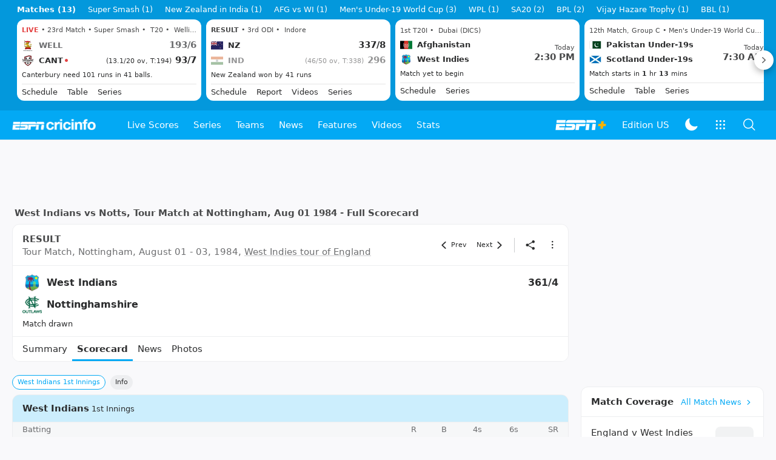

--- FILE ---
content_type: text/html; charset=utf-8
request_url: https://www.espncricinfo.com/series/west-indies-tour-of-england-1984-61869/nottinghamshire-vs-west-indians-tour-match-838137/full-scorecard
body_size: 51431
content:
<!DOCTYPE html><html lang="en"><head><meta charSet="utf-8"/><link rel="preconnect" href="https://img1.hscicdn.com" crossorigin="anonymous"/><link rel="preconnect" href="https://dcf.espn.com" crossorigin="anonymous"/><link rel="preload" href="https://wassets.hscicdn.com/static/fonts/CiIcons/ci-icons-v3.7/fonts/icomoon.woff?gencn3" as="font" type="font/woff2" crossorigin="anonymous"/><script type="text/javascript">
          /*! js-cookie v3.0.5 | MIT */
          !function(e,t){"object"==typeof exports&&"undefined"!=typeof module?module.exports=t():"function"==typeof define&&define.amd?define(t):(e="undefined"!=typeof globalThis?globalThis:e||self,function(){var n=e.Cookies,o=e.Cookies=t();o.noConflict=function(){return e.Cookies=n,o}}())}(this,(function(){"use strict";function e(e){for(var t=1;t<arguments.length;t++){var n=arguments[t];for(var o in n)e[o]=n[o]}return e}var t=function t(n,o){function r(t,r,i){if("undefined"!=typeof document){"number"==typeof(i=e({},o,i)).expires&&(i.expires=new Date(Date.now()+864e5*i.expires)),i.expires&&(i.expires=i.expires.toUTCString()),t=encodeURIComponent(t).replace(/%(2[346B]|5E|60|7C)/g,decodeURIComponent).replace(/[()]/g,escape);var c="";for(var u in i)i[u]&&(c+="; "+u,!0!==i[u]&&(c+="="+i[u].split(";")[0]));return document.cookie=t+"="+n.write(r,t)+c}}return Object.create({set:r,get:function(e){if("undefined"!=typeof document&&(!arguments.length||e)){for(var t=document.cookie?document.cookie.split("; "):[],o={},r=0;r<t.length;r++){var i=t[r].split("="),c=i.slice(1).join("=");try{var u=decodeURIComponent(i[0]);if(o[u]=n.read(c,u),e===u)break}catch(e){}}return e?o[e]:o}},remove:function(t,n){r(t,"",e({},n,{expires:-1}))},withAttributes:function(n){return t(this.converter,e({},this.attributes,n))},withConverter:function(n){return t(e({},this.converter,n),this.attributes)}},{attributes:{value:Object.freeze(o)},converter:{value:Object.freeze(n)}})}({read:function(e){return'"'===e[0]&&(e=e.slice(1,-1)),e.replace(/(%[dA-F]{2})+/gi,decodeURIComponent)},write:function(e){return encodeURIComponent(e).replace(/%(2[346BF]|3[AC-F]|40|5[BDE]|60|7[BCD])/g,decodeURIComponent)}},{path:"/"});return t}));
        </script><script type="text/javascript">
            // DATA LAYER CONFIGURATION
            var _dl = {
              site: {
                baseDomain: 'espncricinfo.com',
                site: 'espncricinfo',
                portal: 'sports',
                country: Cookies.get('country') || 'in',
                language: window.location.pathname.startsWith('/hindi') ? 'hi_in' : 'en_us',
                otguid: 'a0595f6d-337b-4be2-8d32-ad0c5e7c829d',
              },
              page: {
                page_url: window.location.href,
                page_title: document.title,
                platform: "web",
              },
              helpersEnabled: true,
              pageViewed: false,
              visitor: {
                swid: Cookies.get('SWID'),
              }
            };

            // SUBSCRIBE AND PUBLISH METHODS
            _dl.subscribe = function(eventName, callback) {
              document.addEventListener("__dataLayer." + eventName, function(e) {
                if (e && e.detail)
                  callback.apply(__dataLayer, e.detail);
              });
            };

            _dl.publish = function(eventName) {
              var args = Array.prototype.splice.apply(arguments, [1, arguments.length]),
              event = new CustomEvent("__dataLayer." + eventName, {
                detail: args || []
              });
              document.dispatchEvent(event);
            };

            // MAKE DATA LAYER GLOBAL
            window.__dataLayer = window.__dataLayer || {};
            Object.assign(window.__dataLayer, _dl);
        </script><script type="text/javascript">
          var appInfoValue = Cookies.get('ci-app');
          var appInfo = null;
          var isApp = false;
          if (appInfoValue) {
            appInfo = JSON.parse(appInfoValue);

            // android || ios
            if (appInfo['pf'] === 'android' || appInfo['pf'] === 'ios') {
              isApp = true;
            }
          }
          window.hsci = window.hsci || {
            consent: {
              region: 'unknown',
              enabled: false,
              taken: true,
            },
            did: null,
            appInfo: appInfo,
            playerV5: true
          };

          // android
          if (window.CleverTap) {
            isApp = true;

          // ios
          } else if (window.webkit && window.webkit.messageHandlers && window.webkit.messageHandlers.clevertap) {
            isApp = true;
          }

          hsci.isApp = isApp;

          //Flutter webview
          window.addEventListener('flutterInAppWebViewPlatformReady', function() {
            // console.log("flutterInAppWebViewPlatformReady done")
            window.isFlutterAppReady = true;
            window.isApp = true;
          });


          hsci.injectScript = function(src, opts) {
            (function() {
              var script = document.createElement("script");
              script.type = "text/javascript";
              script.async = false;
              script.src = src;
              if(opts && typeof opts.id !== "undefined") script.id = opts.id;
              if(opts && typeof opts.async !== "undefined") script.async = opts.async;
              if(opts && typeof opts.defer !== "undefined") script.defer = opts.defer;
              var s = document.getElementsByTagName('script')[0];
              s.parentNode.insertBefore(script, s);
            })();
          };
        </script><script type="text/javascript">
          hsci.consent.region = Cookies.get('region');
          hsci.consent.country = Cookies.get('country');

          // Faiyaz - emea region is added for exisiting users with the same region cookie.
          hsci.consent.enabled = hsci.isApp ? false : hsci.consent.region === 'gdpr' || hsci.consent.region === 'emea' || hsci.consent.region === 'ccpa';

          function handler() {
            // ensighten script is loaded and consent is taken so unblock
            window.yett.unblock();

            if(!hsci.isApp && window.hsci.playerV5) {
              // Data Layer Integration
              document.dispatchEvent(new Event("dataLayerReady"));
              window.__dataLayer.publish('pageView');
            }
          }

          // Faiyaz - emea region is added for exisiting users with the same region cookie.
          if(hsci.consent.enabled) {

            //disable integration scripts
            window.YETT_BLACKLIST = [
              /www\.googletagmanager\.com/,
              /d2r1yp2w7bby2u\.cloudfront\.net/,
              /at-.*?\.js/,
              /omniture-.*?\.js/,
              /prebid.*?\.js/,
              /sb\.scorecardresearch\.com/,
              /cdn\.taboola\.com/,
              /jsc\.mgid\.com/
            ];

            // This is required for ccpa region also
            document.addEventListener('tms.ready', handler);
            document.addEventListener('onetrust.consent.loaded', handler);

            if (hsci.consent.region === 'gdpr' || hsci.consent.region === 'emea' || hsci.consent.region === 'ccpa') {
              var _alertBox1 = Cookies.get('OptanonConsentAlertBoxClosed');
              var _alertBox2 = Cookies.get('OptanonAlertBoxClosed');
              hsci.consent.taken = _alertBox1 !== undefined || _alertBox2 !== undefined;

              window.addEventListener('consent.onetrust', function(e) {
                // Check if __tcfapi is ready to detect event on close
                // @ts-ignore
                if (window.__tcfapi) {
                  __tcfapi('getTCData', 2, function(tcData, success) {
                    if (success) {
                      if (tcData.eventStatus === 'useractioncomplete') {
                        window.location.reload();
                      }
                    }
                  });
                }
              });
            }

          } else {
            // for non gdpr regions do not load following scipt upfront load after window load
            window.YETT_BLACKLIST = [
              /d2r1yp2w7bby2u\.cloudfront\.net/,
              /omniture-.*?\.js/,
              /at-.*?\.js/,
              /cdn\.taboola\.com/,
              /jsc\.mgid\.com/
            ];

            if(hsci.isApp) {
              window.addEventListener('DOMContentLoaded', function(event) {
                window.yett.unblock();
              });
            } else {
              document.addEventListener('tms.ready', handler);
              document.addEventListener('onetrust.consent.loaded', handler);
            }
          }
        </script><script type="text/javascript">!function(t,e){"object"==typeof exports&&"undefined"!=typeof module?e(exports):"function"==typeof define&&define.amd?define(["exports"],e):e((t=t||self).yett={})}(this,function(t){"use strict";function o(e,t){return e&&(!t||t!==s)&&(!a.blacklist||a.blacklist.some(function(t){return t.test(e)}))&&(!a.whitelist||a.whitelist.every(function(t){return!t.test(e)}))}function l(t){var e=t.getAttribute("src");return a.blacklist&&a.blacklist.every(function(t){return!t.test(e)})||a.whitelist&&a.whitelist.some(function(t){return t.test(e)})}var s="javascript/blocked",a={blacklist:window.YETT_BLACKLIST,whitelist:window.YETT_WHITELIST},u={blacklisted:[]},f=new MutationObserver(function(t){for(var e=0;e<t.length;e++)for(var i=t[e].addedNodes,n=function(t){var n=i[t];if(1===n.nodeType&&"SCRIPT"===n.tagName){var e=n.src,r=n.type;if(o(e,r)){u.blacklisted.push(n.cloneNode()),n.type=s;n.addEventListener("beforescriptexecute",function t(e){n.getAttribute("type")===s&&e.preventDefault(),n.removeEventListener("beforescriptexecute",t)}),n.parentElement&&n.parentElement.removeChild(n)}}},r=0;r<i.length;r++)n(r)});f.observe(document.documentElement,{childList:!0,subtree:!0});var c=document.createElement;function p(t){return function(t){if(Array.isArray(t)){for(var e=0,n=new Array(t.length);e<t.length;e++)n[e]=t[e];return n}}(t)||function(t){if(Symbol.iterator in Object(t)||"[object Arguments]"===Object.prototype.toString.call(t))return Array.from(t)}(t)||function(){throw new TypeError("Invalid attempt to spread non-iterable instance")}()}document.createElement=function(){for(var t=arguments.length,e=new Array(t),n=0;n<t;n++)e[n]=arguments[n];if("script"!==e[0].toLowerCase())return c.bind(document).apply(void 0,e);var r=c.bind(document).apply(void 0,e),i=r.setAttribute.bind(r);return Object.defineProperties(r,{src:{get:function(){var t=r.getAttribute("src");return t&&0===t.indexOf("//")?document.location.protocol+t:t||""},set:function(t){return o(t,r.type)&&i("type",s),i("src",t),!0}},type:{set:function(t){var e=o(r.src,r.type)?s:t;return i("type",e),!0}}}),r.setAttribute=function(t,e){"type"===t||"src"===t?r[t]=e:HTMLScriptElement.prototype.setAttribute.call(r,t,e)},r};var d=new RegExp("[|\\{}()[\\]^$+*?.]","g");t.unblock=function(){for(var t=arguments.length,n=new Array(t),e=0;e<t;e++)n[e]=arguments[e];n.length<1?(a.blacklist=[],a.whitelist=[]):(a.blacklist&&(a.blacklist=a.blacklist.filter(function(e){return n.every(function(t){return"string"==typeof t?!e.test(t):t instanceof RegExp?e.toString()!==t.toString():void 0})})),a.whitelist&&(a.whitelist=[].concat(p(a.whitelist),p(n.map(function(e){if("string"==typeof e){var n=".*"+e.replace(d,"\$&")+".*";if(a.whitelist.every(function(t){return t.toString()!==n.toString()}))return new RegExp(n)}else if(e instanceof RegExp&&a.whitelist.every(function(t){return t.toString()!==e.toString()}))return e;return null}).filter(Boolean)))));for(var r=document.querySelectorAll('script[type="'.concat(s,'"]')),i=0;i<r.length;i++){var o=r[i];l(o)&&(o.type="application/javascript",u.blacklisted.push(o),o.parentElement.removeChild(o))}var c=0;p(u.blacklisted).forEach(function(t,e){if(l(t)){var n=document.createElement("script");n.setAttribute("src",t.src),n.setAttribute("type","application/javascript"),document.head.appendChild(n),u.blacklisted.splice(e-c,1),c++}}),a.blacklist&&a.blacklist.length<1&&f.disconnect()},Object.defineProperty(t,"__esModule",{value:!0})});</script><script type="text/javascript">
            if(!hsci.isApp) {
                hsci.injectScript('//dcf.espn.com/TWDC-DTCI/prod/Bootstrap.js', {async: true});
            }
          </script><script type="text/javascript">window.googletag = window.googletag || {cmd: []};
          window.pbjs = window.pbjs || {que: []};
          window._taboola = window._taboola || [];
          window._outbrain = window._outbrain || [];
        </script><meta name="viewport" content="width=device-width, initial-scale=1.0, maximum-scale=1.0, user-scalable=0"/><link rel="manifest" href="/static/json/manifest.json"/><link rel="shortcut icon" type="image/x-icon" href="https://wassets.hscicdn.com/static/images/favicon.ico"/><link href="https://wassets.hscicdn.com/static/images/iphone5_splash.png" media="(device-width: 320px) and (device-height: 568px) and (-webkit-device-pixel-ratio: 2)" rel="apple-touch-startup-image"/><link href="https://wassets.hscicdn.com/static/images/iphone6_splash.png" media="(device-width: 375px) and (device-height: 667px) and (-webkit-device-pixel-ratio: 2)" rel="apple-touch-startup-image"/><link href="https://wassets.hscicdn.com/static/images/iphoneplus_splash.png" media="(device-width: 621px) and (device-height: 1104px) and (-webkit-device-pixel-ratio: 3)" rel="apple-touch-startup-image"/><link href="https://wassets.hscicdn.com/static/images/iphonex_splash.png" media="(device-width: 375px) and (device-height: 812px) and (-webkit-device-pixel-ratio: 3)" rel="apple-touch-startup-image"/><link href="https://wassets.hscicdn.com/static/images/iphonexr_splash.png" media="(device-width: 414px) and (device-height: 896px) and (-webkit-device-pixel-ratio: 2)" rel="apple-touch-startup-image"/><link href="https://wassets.hscicdn.com/static/images/iphonexsmax_splash.png" media="(device-width: 414px) and (device-height: 896px) and (-webkit-device-pixel-ratio: 3)" rel="apple-touch-startup-image"/><link href="https://wassets.hscicdn.com/static/images/ipad_splash.png" media="(device-width: 768px) and (device-height: 1024px) and (-webkit-device-pixel-ratio: 2)" rel="apple-touch-startup-image"/><link href="https://wassets.hscicdn.com/static/images/ipadpro1_splash.png" media="(device-width: 834px) and (device-height: 1112px) and (-webkit-device-pixel-ratio: 2)" rel="apple-touch-startup-image"/><link href="https://wassets.hscicdn.com/static/images/ipadpro3_splash.png" media="(device-width: 834px) and (device-height: 1194px) and (-webkit-device-pixel-ratio: 2)" rel="apple-touch-startup-image"/><link href="https://wassets.hscicdn.com/static/images/ipadpro2_splash.png" media="(device-width: 1024px) and (device-height: 1366px) and (-webkit-device-pixel-ratio: 2)" rel="apple-touch-startup-image"/><meta name="mobile-web-app-capable" content="yes"/><meta name="apple-mobile-web-app-title" content="ESPN Cricinfo"/><meta name="apple-mobile-web-app-status-bar-style" content="black"/><meta name="theme-color" content="#03a9f4"/><link rel="apple-touch-icon" sizes="72x72" href="https://wassets.hscicdn.com/static/images/ios-72.png" type="image/png"/><link rel="apple-touch-icon" sizes="120x120" href="https://wassets.hscicdn.com/static/images/ios-120.png" type="image/png"/><link rel="apple-touch-icon" sizes="144x144" href="https://wassets.hscicdn.com/static/images/ios-144.png" type="image/png"/><link rel="apple-touch-icon" sizes="180x180" href="https://wassets.hscicdn.com/static/images/ios-180.png" type="image/png"/><title>NOT vs WI Cricket Scorecard, Tour Match at Nottingham, August 01 - 03, 1984</title><meta name="title" content="NOT vs WI Cricket Scorecard, Tour Match at Nottingham, August 01 - 03, 1984"/><meta name="description" content="Get cricket scorecard of Tour Match,  NOT vs WI, West Indies tour of England 1984 at Trent Bridge, Nottingham dated August 01 - 03, 1984."/><meta name="keywords" content="Notts vs West Indians Tour Match,cricket scorecard,cricket scoreboard,NOT vs WI,reports,West Indies tour of England"/><meta name="robots" content="index,follow, max-snippet:-1, max-video-preview:-1, max-image-preview:large"/><meta name="googlebot" content="index,follow, max-snippet:-1, max-video-preview:-1, max-image-preview:large"/><link rel="canonical" href="https://www.espncricinfo.com/series/west-indies-tour-of-england-1984-61869/nottinghamshire-vs-west-indians-tour-match-838137/full-scorecard"/><meta property="og:site_name" content="ESPNcricinfo"/><meta property="og:type" content="website"/><meta property="og:title" content="NOT vs WI Cricket Scorecard, Tour Match at Nottingham, August 01 - 03, 1984"/><meta property="og:description" content="Get cricket scorecard of Tour Match,  NOT vs WI, West Indies tour of England 1984 at Trent Bridge, Nottingham dated August 01 - 03, 1984."/><meta property="og:image" content="https://www.espncricinfo.com/static/images/espncricinfo-og.png"/><meta property="og:url" content="https://www.espncricinfo.com/series/west-indies-tour-of-england-1984-61869/nottinghamshire-vs-west-indians-tour-match-838137/full-scorecard"/><meta property="fb:app_id" content="260890547115"/><meta property="fb:pages" content="104266592953439"/><meta name="twitter:site" content="@espncricinfo"/><meta name="twitter:card" content="summary_large_image"/><meta name="twitter:app:name:iphone" content="ESPNcricinfo"/><meta name="twitter:app:id:iphone" content="417408017"/><meta name="twitter:app:name:googleplay" content="ESPNcricinfo"/><meta name="twitter:app:id:googleplay" content="com.july.cricinfo"/><meta name="twitter:title" content="NOT vs WI Cricket Scorecard, Tour Match at Nottingham, August 01 - 03, 1984"/><meta name="twitter:description" content="Get cricket scorecard of Tour Match,  NOT vs WI, West Indies tour of England 1984 at Trent Bridge, Nottingham dated August 01 - 03, 1984."/><meta name="twitter:image" content="https://www.espncricinfo.com/static/images/espncricinfo-og.png"/><meta itemProp="name" content="NOT vs WI Cricket Scorecard, Tour Match at Nottingham, August 01 - 03, 1984"/><meta itemProp="description" content="Get cricket scorecard of Tour Match,  NOT vs WI, West Indies tour of England 1984 at Trent Bridge, Nottingham dated August 01 - 03, 1984."/><meta itemProp="image" content="https://www.espncricinfo.com/static/images/espncricinfo-og.png"/><meta itemProp="publisher" content="ESPNcricinfo"/><meta itemProp="url" content="https://www.espncricinfo.com/series/west-indies-tour-of-england-1984-61869/nottinghamshire-vs-west-indians-tour-match-838137/full-scorecard"/><meta itemProp="editor" content="ESPNcricinfo"/><meta itemProp="headline" content="NOT vs WI Cricket Scorecard, Tour Match at Nottingham, August 01 - 03, 1984"/><meta itemProp="sourceOrganization" content="ESPN Digital Media Pvt Ltd"/><meta itemProp="keywords" content="Notts vs West Indians Tour Match,cricket scorecard,cricket scoreboard,NOT vs WI,reports,West Indies tour of England"/><script type="application/ld+json">{"@context":"https://schema.org","@type":"Organization","name":"ESPN Digital Media Private Limited","url":"https://www.espncricinfo.com","logo":"/static/images/espncricinfo-logo-full.png","address":{"@type":"PostalAddress","streetAddress":"Ground Floor, Embassy Golf Links Business Park, Cherry Hills, Intermediate Ring Road, Domlur","addressLocality":"Bangalore","addressRegion":"India","postalCode":"560071","Telephone":"+91-080-68479700"},"sameAs":["https://www.facebook.com/Cricinfo","https://twitter.com/ESPNcricinfo","https://www.youtube.com/espncricinfo"]}</script><script type="application/ld+json">{"@context":"https://schema.org","@graph":[{"@context":"https://schema.org","@type":"SiteNavigationElement","@id":"#nav-item","name":"Live Scores","url":"https://www.espncricinfo.com/live-cricket-score"},{"@context":"https://schema.org","@type":"SiteNavigationElement","@id":"#nav-item","name":"Live Scores Home","url":"https://www.espncricinfo.com/live-cricket-score"},{"@context":"https://schema.org","@type":"SiteNavigationElement","@id":"#nav-item","name":"Schedule","url":"https://www.espncricinfo.com/live-cricket-match-schedule-fixtures"},{"@context":"https://schema.org","@type":"SiteNavigationElement","@id":"#nav-item","name":"Results","url":"https://www.espncricinfo.com/live-cricket-match-results"},{"@context":"https://schema.org","@type":"SiteNavigationElement","@id":"#nav-item","name":"Month view","url":"https://www.espncricinfo.com/live-cricket-month-view"},{"@context":"https://schema.org","@type":"SiteNavigationElement","@id":"#nav-item","name":"Season view","url":"https://www.espncricinfo.com/ci/engine/series/index.html?view=season"},{"@context":"https://schema.org","@type":"SiteNavigationElement","@id":"#nav-item","name":"International calendar","url":"https://www.espncricinfo.com/ci/engine/match/index.html?view=calendar"},{"@context":"https://schema.org","@type":"SiteNavigationElement","@id":"#nav-item","name":"Desktop Scoreboard","url":"https://www.espncricinfo.com/ci/engine/match/scores/desktop.html"},{"@context":"https://schema.org","@type":"SiteNavigationElement","@id":"#nav-item","name":"Series","url":"https://www.espncricinfo.com/cricket-fixtures"},{"@context":"https://schema.org","@type":"SiteNavigationElement","@id":"#nav-item","name":"WPL 2026","url":"https://www.espncricinfo.com/series/women-s-premier-league-2025-26-1510059"},{"@context":"https://schema.org","@type":"SiteNavigationElement","@id":"#nav-item","name":"India vs New Zealand","url":"https://www.espncricinfo.com/series/new-zealand-in-india-2025-26-1490228"},{"@context":"https://schema.org","@type":"SiteNavigationElement","@id":"#nav-item","name":"Under-19 World Cup","url":"https://www.espncricinfo.com/series/men-s-under-19-world-cup-2025-26-1511849"},{"@context":"https://schema.org","@type":"SiteNavigationElement","@id":"#nav-item","name":"Men's T20 World Cup 2026","url":"https://www.espncricinfo.com/series/icc-men-s-t20-world-cup-2025-26-1502138"},{"@context":"https://schema.org","@type":"SiteNavigationElement","@id":"#nav-item","name":"SA20 2026","url":"https://www.espncricinfo.com/series/sa20-2025-26-1494252"},{"@context":"https://schema.org","@type":"SiteNavigationElement","@id":"#nav-item","name":"BBL 2025","url":"https://www.espncricinfo.com/series/big-bash-league-2025-26-1490534"},{"@context":"https://schema.org","@type":"SiteNavigationElement","@id":"#nav-item","name":"BPL 2025","url":"https://www.espncricinfo.com/series/bangladesh-premier-league-2025-26-1516530"},{"@context":"https://schema.org","@type":"SiteNavigationElement","@id":"#nav-item","name":"IPL 2026","url":"https://www.espncricinfo.com/series/indian-premier-league-2025-26-1510719"},{"@context":"https://schema.org","@type":"SiteNavigationElement","@id":"#nav-item","name":"Men's Super Smash","url":"https://www.espncricinfo.com/series/super-smash-2025-26-1499623"},{"@context":"https://schema.org","@type":"SiteNavigationElement","@id":"#nav-item","name":"Women's Super Smash","url":"https://www.espncricinfo.com/series/women-s-super-smash-2025-26-1499624"},{"@context":"https://schema.org","@type":"SiteNavigationElement","@id":"#nav-item","name":"Women's T20 World Cup QLF","url":"https://www.espncricinfo.com/series/women-s-t20-world-cup-qualifier-2025-26-1515205"},{"@context":"https://schema.org","@type":"SiteNavigationElement","@id":"#nav-item","name":"Test Championship 2025-2027","url":"https://www.espncricinfo.com/series/icc-world-test-championship-2025-2027-1472510"},{"@context":"https://schema.org","@type":"SiteNavigationElement","@id":"#nav-item","name":"-Future series-","url":"https://www.espncricinfo.com/cricket-fixtures/#future"},{"@context":"https://schema.org","@type":"SiteNavigationElement","@id":"#nav-item","name":"-Archives-","url":"https://www.espncricinfo.com/ci/engine/series/index.html"},{"@context":"https://schema.org","@type":"SiteNavigationElement","@id":"#nav-item","name":"Teams","url":"https://www.espncricinfo.com/team"},{"@context":"https://schema.org","@type":"SiteNavigationElement","@id":"#nav-item","name":"Australia","url":"https://www.espncricinfo.com/team/australia-2"},{"@context":"https://schema.org","@type":"SiteNavigationElement","@id":"#nav-item","name":"Afghanistan","url":"https://www.espncricinfo.com/team/afghanistan-40"},{"@context":"https://schema.org","@type":"SiteNavigationElement","@id":"#nav-item","name":"Bangladesh","url":"https://www.espncricinfo.com/team/bangladesh-25"},{"@context":"https://schema.org","@type":"SiteNavigationElement","@id":"#nav-item","name":"Canada","url":"https://www.espncricinfo.com/team/canada-17"},{"@context":"https://schema.org","@type":"SiteNavigationElement","@id":"#nav-item","name":"England","url":"https://www.espncricinfo.com/team/england-1"},{"@context":"https://schema.org","@type":"SiteNavigationElement","@id":"#nav-item","name":"Ireland","url":"https://www.espncricinfo.com/team/ireland-29"},{"@context":"https://schema.org","@type":"SiteNavigationElement","@id":"#nav-item","name":"India","url":"https://www.espncricinfo.com/team/india-6"},{"@context":"https://schema.org","@type":"SiteNavigationElement","@id":"#nav-item","name":"Namibia","url":"https://www.espncricinfo.com/team/namibia-28"},{"@context":"https://schema.org","@type":"SiteNavigationElement","@id":"#nav-item","name":"New Zealand","url":"https://www.espncricinfo.com/team/new-zealand-5"},{"@context":"https://schema.org","@type":"SiteNavigationElement","@id":"#nav-item","name":"Nepal","url":"https://www.espncricinfo.com/team/nepal-33"},{"@context":"https://schema.org","@type":"SiteNavigationElement","@id":"#nav-item","name":"Pakistan","url":"https://www.espncricinfo.com/team/pakistan-7"},{"@context":"https://schema.org","@type":"SiteNavigationElement","@id":"#nav-item","name":"Netherlands","url":"https://www.espncricinfo.com/team/netherlands-15"},{"@context":"https://schema.org","@type":"SiteNavigationElement","@id":"#nav-item","name":"South Africa","url":"https://www.espncricinfo.com/team/south-africa-3"},{"@context":"https://schema.org","@type":"SiteNavigationElement","@id":"#nav-item","name":"Oman","url":"https://www.espncricinfo.com/team/oman-37"},{"@context":"https://schema.org","@type":"SiteNavigationElement","@id":"#nav-item","name":"Sri Lanka","url":"https://www.espncricinfo.com/team/sri-lanka-8"},{"@context":"https://schema.org","@type":"SiteNavigationElement","@id":"#nav-item","name":"Scotland","url":"https://www.espncricinfo.com/team/scotland-30"},{"@context":"https://schema.org","@type":"SiteNavigationElement","@id":"#nav-item","name":"West Indies","url":"https://www.espncricinfo.com/team/west-indies-4"},{"@context":"https://schema.org","@type":"SiteNavigationElement","@id":"#nav-item","name":"UAE","url":"https://www.espncricinfo.com/team/united-arab-emirates-27"},{"@context":"https://schema.org","@type":"SiteNavigationElement","@id":"#nav-item","name":"Zimbabwe","url":"https://www.espncricinfo.com/team/zimbabwe-9"},{"@context":"https://schema.org","@type":"SiteNavigationElement","@id":"#nav-item","name":"USA","url":"https://www.espncricinfo.com/team/united-states-of-america-11"},{"@context":"https://schema.org","@type":"SiteNavigationElement","@id":"#nav-item","name":"News","url":"https://www.espncricinfo.com/cricket-news"},{"@context":"https://schema.org","@type":"SiteNavigationElement","@id":"#nav-item","name":"News Home","url":"https://www.espncricinfo.com/cricket-news"},{"@context":"https://schema.org","@type":"SiteNavigationElement","@id":"#nav-item","name":"Future of ODIs","url":"https://www.espncricinfo.com/cricket-news/the-future-of-odis-39"},{"@context":"https://schema.org","@type":"SiteNavigationElement","@id":"#nav-item","name":"Ball-tampering","url":"https://www.espncricinfo.com/cricket-news/ball-tampering-25"},{"@context":"https://schema.org","@type":"SiteNavigationElement","@id":"#nav-item","name":"Technology in cricket","url":"https://www.espncricinfo.com/cricket-news/technology-in-cricket-18"},{"@context":"https://schema.org","@type":"SiteNavigationElement","@id":"#nav-item","name":"Racism","url":"https://www.espncricinfo.com/cricket-news/racism-99"},{"@context":"https://schema.org","@type":"SiteNavigationElement","@id":"#nav-item","name":"Run-out controversies","url":"https://www.espncricinfo.com/cricket-news/run-out-controversies-325"},{"@context":"https://schema.org","@type":"SiteNavigationElement","@id":"#nav-item","name":"Corruption","url":"https://www.espncricinfo.com/cricket-news/corruption-in-cricket-4"},{"@context":"https://schema.org","@type":"SiteNavigationElement","@id":"#nav-item","name":"Features","url":"https://www.espncricinfo.com/cricket-features"},{"@context":"https://schema.org","@type":"SiteNavigationElement","@id":"#nav-item","name":"Features Home","url":"https://www.espncricinfo.com/cricket-features"},{"@context":"https://schema.org","@type":"SiteNavigationElement","@id":"#nav-item","name":"On this day","url":"https://www.espncricinfo.com/on-this-day/cricket-events"},{"@context":"https://schema.org","@type":"SiteNavigationElement","@id":"#nav-item","name":"Writers","url":"https://www.espncricinfo.com/espncricinfo-writers-index"},{"@context":"https://schema.org","@type":"SiteNavigationElement","@id":"#nav-item","name":"Web stories","url":"https://www.espncricinfo.com/webstories"},{"@context":"https://schema.org","@type":"SiteNavigationElement","@id":"#nav-item","name":"Photo galleries","url":"https://www.espncricinfo.com/gallery"},{"@context":"https://schema.org","@type":"SiteNavigationElement","@id":"#nav-item","name":"Cricinfo 30 years","url":"https://www.espncricinfo.com/cricinfo-30-years"},{"@context":"https://schema.org","@type":"SiteNavigationElement","@id":"#nav-item","name":"The Cricket Monthly","url":"https://www.thecricketmonthly.com/"},{"@context":"https://schema.org","@type":"SiteNavigationElement","@id":"#nav-item","name":"Videos","url":"https://www.espncricinfo.com/cricket-videos/"},{"@context":"https://schema.org","@type":"SiteNavigationElement","@id":"#nav-item","name":"Cricinformed","url":"https://www.espncricinfo.com/cricket-videos/genre/cricinformed-299"},{"@context":"https://schema.org","@type":"SiteNavigationElement","@id":"#nav-item","name":"TimeOut","url":"https://www.espncricinfo.com/cricket-videos/genre/time-out-221"},{"@context":"https://schema.org","@type":"SiteNavigationElement","@id":"#nav-item","name":"Matchday","url":"https://www.espncricinfo.com/cricket-videos/genre/match-day-155"},{"@context":"https://schema.org","@type":"SiteNavigationElement","@id":"#nav-item","name":"25 Questions","url":"https://www.espncricinfo.com/cricket-videos/genre/25-questions-191"},{"@context":"https://schema.org","@type":"SiteNavigationElement","@id":"#nav-item","name":"News and Analysis","url":"https://www.espncricinfo.com/cricket-videos/genre/news-and-analysis-34"},{"@context":"https://schema.org","@type":"SiteNavigationElement","@id":"#nav-item","name":"Interviews","url":"https://www.espncricinfo.com/cricket-videos/genre/interviews-9"},{"@context":"https://schema.org","@type":"SiteNavigationElement","@id":"#nav-item","name":"Features","url":"https://www.espncricinfo.com/cricket-videos/genre/features-46"},{"@context":"https://schema.org","@type":"SiteNavigationElement","@id":"#nav-item","name":"Press Conference","url":"https://www.espncricinfo.com/cricket-videos/genre/press-conference-2"},{"@context":"https://schema.org","@type":"SiteNavigationElement","@id":"#nav-item","name":"Polite Enquiries","url":"https://www.espncricinfo.com/cricket-videos/genre/politeenquiries-119"},{"@context":"https://schema.org","@type":"SiteNavigationElement","@id":"#nav-item","name":"Run Order","url":"https://www.espncricinfo.com/cricket-videos/genre/run-order-166"},{"@context":"https://schema.org","@type":"SiteNavigationElement","@id":"#nav-item","name":"Newsroom","url":"https://www.espncricinfo.com/cricket-videos/genre/newsroom-218"},{"@context":"https://schema.org","@type":"SiteNavigationElement","@id":"#nav-item","name":"Highlights","url":"https://www.espncricinfo.com/cricket-videos/genre/highlights-37"},{"@context":"https://schema.org","@type":"SiteNavigationElement","@id":"#nav-item","name":"YouTube","url":"https://www.youtube.com/ESPNCricinfo"},{"@context":"https://schema.org","@type":"SiteNavigationElement","@id":"#nav-item","name":"Stats","url":"https://www.espncricinfo.com/records"},{"@context":"https://schema.org","@type":"SiteNavigationElement","@id":"#nav-item","name":"Stats home","url":"https://www.espncricinfo.com/records"},{"@context":"https://schema.org","@type":"SiteNavigationElement","@id":"#nav-item","name":"AskCricinfo","url":"https://www.espncricinfo.com/ask"},{"@context":"https://schema.org","@type":"SiteNavigationElement","@id":"#nav-item","name":"Statsguru","url":"https://stats.espncricinfo.com/ci/engine/stats/index.html"},{"@context":"https://schema.org","@type":"SiteNavigationElement","@id":"#nav-item","name":"SuperStats","url":"https://www.espncricinfo.com/genre/superstats-706"},{"@context":"https://schema.org","@type":"SiteNavigationElement","@id":"#nav-item","name":"2025 records","url":"https://www.espncricinfo.com/records/year/2025-2025"},{"@context":"https://schema.org","@type":"SiteNavigationElement","@id":"#nav-item","name":"2024 records","url":"https://www.espncricinfo.com/records/year/2024-2024"},{"@context":"https://schema.org","@type":"SiteNavigationElement","@id":"#nav-item","name":"All records","url":"https://www.espncricinfo.com/records"},{"@context":"https://schema.org","@type":"SiteNavigationElement","@id":"#nav-item","name":"Players","url":"https://www.espncricinfo.com/cricketers"},{"@context":"https://schema.org","@type":"SiteNavigationElement","@id":"#nav-item","name":"Grounds","url":"https://www.espncricinfo.com/cricket-grounds"},{"@context":"https://schema.org","@type":"SiteNavigationElement","@id":"#nav-item","name":"Rankings","url":"https://www.espncricinfo.com/rankings/icc-team-ranking"}]}</script><script type="application/ld+json">{"@context":"https://schema.org","@type":"WebPage","name":"NOT vs WI Cricket Scorecard, Tour Match at Nottingham, August 01 - 03, 1984","description":"Get cricket scorecard of Tour Match,  NOT vs WI, West Indies tour of England 1984 at Trent Bridge, Nottingham dated August 01 - 03, 1984.","url":"https://www.espncricinfo.com/series/west-indies-tour-of-england-1984-61869/nottinghamshire-vs-west-indians-tour-match-838137/full-scorecard","publisher":{"@type":"Organization","name":"ESPN Digital Media Private Limited","url":"https://www.espncricinfo.com","logo":{"@type":"ImageObject","contentUrl":"/static/images/espncricinfo-logo-full.png"}}}</script><script type="application/ld+json">{"@context":"https://schema.org","@type":"SportsEvent","name":"NOT vs WI Cricket Scorecard, Tour Match at Nottingham, August 01 - 03, 1984","description":"Get cricket scorecard of Tour Match,  NOT vs WI, West Indies tour of England 1984 at Trent Bridge, Nottingham dated August 01 - 03, 1984.","startDate":"1984-08-01T10:00:00+00:00","endDate":"1984-08-03T00:00:00+00:00","eventStatus":"RESULT","location":{"@type":"Place","name":"Trent Bridge, Nottingham","address":"Nottingham"},"homeTeam":{"@type":"SportsTeam","name":"Notts"},"awayTeam":{"@type":"SportsTeam","name":"West Indians"}}</script><meta name="next-head-count" content="69"/><link data-next-font="" rel="preconnect" href="/" crossorigin="anonymous"/><link rel="preload" href="https://wassets.hscicdn.com/_next/static/css/555538078b0b0fcb.css" as="style"/><link rel="stylesheet" href="https://wassets.hscicdn.com/_next/static/css/555538078b0b0fcb.css" data-n-g=""/><noscript data-n-css=""></noscript><script defer="" nomodule="" src="https://wassets.hscicdn.com/_next/static/chunks/polyfills-78c92fac7aa8fdd8.js"></script><script defer="" src="https://wassets.hscicdn.com/_next/static/chunks/CiLanguageEnglish.44cecc4cb23f9718.js"></script><script defer="" src="https://wassets.hscicdn.com/_next/static/chunks/4657.abcb2e5936dfe1d8.js"></script><script src="https://wassets.hscicdn.com/_next/static/chunks/webpack-69668e6f336223ad.js" defer=""></script><script src="https://wassets.hscicdn.com/_next/static/chunks/framework-70f95e8fb8fe7028.js" defer=""></script><script src="https://wassets.hscicdn.com/_next/static/chunks/main-46c7eef8fbc39f54.js" defer=""></script><script src="https://wassets.hscicdn.com/_next/static/chunks/pages/_app-9c13bae1e3ffabdd.js" defer=""></script><script src="https://wassets.hscicdn.com/_next/static/chunks/2024-d083a4536cc32940.js" defer=""></script><script src="https://wassets.hscicdn.com/_next/static/chunks/9515-ea150dbf5171c32e.js" defer=""></script><script src="https://wassets.hscicdn.com/_next/static/chunks/7185-8c8b43a234cfc1e5.js" defer=""></script><script src="https://wassets.hscicdn.com/_next/static/chunks/497-a5ff636093bd0121.js" defer=""></script><script src="https://wassets.hscicdn.com/_next/static/chunks/3903-b4e0c3f39a6cecb3.js" defer=""></script><script src="https://wassets.hscicdn.com/_next/static/chunks/304-99f63234457ff014.js" defer=""></script><script src="https://wassets.hscicdn.com/_next/static/chunks/25-e98bca7649228531.js" defer=""></script><script src="https://wassets.hscicdn.com/_next/static/chunks/375-db85d152e0ff815b.js" defer=""></script><script src="https://wassets.hscicdn.com/_next/static/chunks/8011-3eb505916453003c.js" defer=""></script><script src="https://wassets.hscicdn.com/_next/static/chunks/1471-39fd951505eb2d17.js" defer=""></script><script src="https://wassets.hscicdn.com/_next/static/chunks/2463-5fbdce0a6ee223d2.js" defer=""></script><script src="https://wassets.hscicdn.com/_next/static/chunks/8695-e12e71446042cb48.js" defer=""></script><script src="https://wassets.hscicdn.com/_next/static/chunks/2184-c683895b8a2c4720.js" defer=""></script><script src="https://wassets.hscicdn.com/_next/static/chunks/916-b1d066780106428e.js" defer=""></script><script src="https://wassets.hscicdn.com/_next/static/chunks/7655-b915948e4ca47292.js" defer=""></script><script src="https://wassets.hscicdn.com/_next/static/chunks/pages/match/CiMatchScorecardPage-e642979851aed023.js" defer=""></script><script src="https://wassets.hscicdn.com/_next/static/3RvoFDJcOjCOSaTgqZXr9/_buildManifest.js" defer=""></script><script src="https://wassets.hscicdn.com/_next/static/3RvoFDJcOjCOSaTgqZXr9/_ssgManifest.js" defer=""></script></head><body class=""><div id="__next"><script>
    (function() {
      let theme = window?.localStorage?.getItem('ci-theme-preference') || 'LIGHT';

      // check ci-app-theme cookie required for native app theme support
      const appTheme = Cookies.get('ci_app_theme') || Cookies.get('ci-app-theme');

      if(appTheme) {
        theme = appTheme;
        window.hsciapp = { theme: appTheme };
      }

      if (theme === 'DARK') {
        document.body.dataset.colorTheme = 'dark';
      }
    })()
  </script><noscript><iframe src="//www.googletagmanager.com/ns.html?id=GTM-M2X5VXQ" height="0" width="0" style="display:none;visibility:hidden;"></iframe></noscript><section id="pane-main" class=""><section id="main-container"><aside class="ad-placeholder overlay ad-overlay-895666"></aside><div class="ds-pb-4 ds-min-h-[182px] ds-bg-fill-hsb ds-pt-2"><div class="lg:ds-container lg:ds-mx-auto lg:ds-px-5"><div class="ds-relative ds-w-full ds-scrollbar-hide ds-px-2 ds-flex ds-bg-transparent ds-overflow-x-auto ds-scrollbar-hide"><div class="ds-flex ds-flex-row ds-w-full ds-overflow-x-auto ds-scrollbar-hide ds-overflow-y-hidden"><div class="ds-shrink-0 ds-mr-5 last:ds-mr-0"><div class="ds-cursor-pointer ds-flex ds-justify-center ds-h-4"><span class="ds-text-tight-s ds-font-bold ds-flex ds-justify-center ds-items-center ds-cursor-pointer ds-flex-1 ds-text-raw-white ds-tab-active"><span>Matches<!-- --> <span>(<!-- -->13<!-- -->)</span></span></span></div></div><div class="ds-shrink-0 ds-mr-5 last:ds-mr-0"><div class="ds-cursor-pointer ds-flex ds-justify-center ds-h-4"><span class="ds-text-tight-s ds-font-regular ds-flex ds-justify-center ds-items-center ds-cursor-pointer ds-flex-1 ds-text-raw-white"><span>Super Smash<!-- --> <span>(<!-- -->1<!-- -->)</span></span></span></div></div><div class="ds-shrink-0 ds-mr-5 last:ds-mr-0"><div class="ds-cursor-pointer ds-flex ds-justify-center ds-h-4"><span class="ds-text-tight-s ds-font-regular ds-flex ds-justify-center ds-items-center ds-cursor-pointer ds-flex-1 ds-text-raw-white"><span>New Zealand in India<!-- --> <span>(<!-- -->1<!-- -->)</span></span></span></div></div><div class="ds-shrink-0 ds-mr-5 last:ds-mr-0"><div class="ds-cursor-pointer ds-flex ds-justify-center ds-h-4"><span class="ds-text-tight-s ds-font-regular ds-flex ds-justify-center ds-items-center ds-cursor-pointer ds-flex-1 ds-text-raw-white"><span>AFG vs WI<!-- --> <span>(<!-- -->1<!-- -->)</span></span></span></div></div><div class="ds-shrink-0 ds-mr-5 last:ds-mr-0"><div class="ds-cursor-pointer ds-flex ds-justify-center ds-h-4"><span class="ds-text-tight-s ds-font-regular ds-flex ds-justify-center ds-items-center ds-cursor-pointer ds-flex-1 ds-text-raw-white"><span>Men&#x27;s Under-19 World Cup<!-- --> <span>(<!-- -->3<!-- -->)</span></span></span></div></div><div class="ds-shrink-0 ds-mr-5 last:ds-mr-0"><div class="ds-cursor-pointer ds-flex ds-justify-center ds-h-4"><span class="ds-text-tight-s ds-font-regular ds-flex ds-justify-center ds-items-center ds-cursor-pointer ds-flex-1 ds-text-raw-white"><span>WPL<!-- --> <span>(<!-- -->1<!-- -->)</span></span></span></div></div><div class="ds-shrink-0 ds-mr-5 last:ds-mr-0"><div class="ds-cursor-pointer ds-flex ds-justify-center ds-h-4"><span class="ds-text-tight-s ds-font-regular ds-flex ds-justify-center ds-items-center ds-cursor-pointer ds-flex-1 ds-text-raw-white"><span>SA20<!-- --> <span>(<!-- -->2<!-- -->)</span></span></span></div></div><div class="ds-shrink-0 ds-mr-5 last:ds-mr-0"><div class="ds-cursor-pointer ds-flex ds-justify-center ds-h-4"><span class="ds-text-tight-s ds-font-regular ds-flex ds-justify-center ds-items-center ds-cursor-pointer ds-flex-1 ds-text-raw-white"><span>BPL<!-- --> <span>(<!-- -->2<!-- -->)</span></span></span></div></div><div class="ds-shrink-0 ds-mr-5 last:ds-mr-0"><div class="ds-cursor-pointer ds-flex ds-justify-center ds-h-4"><span class="ds-text-tight-s ds-font-regular ds-flex ds-justify-center ds-items-center ds-cursor-pointer ds-flex-1 ds-text-raw-white"><span>Vijay Hazare Trophy<!-- --> <span>(<!-- -->1<!-- -->)</span></span></span></div></div><div class="ds-shrink-0 ds-mr-5 last:ds-mr-0"><div class="ds-cursor-pointer ds-flex ds-justify-center ds-h-4"><span class="ds-text-tight-s ds-font-regular ds-flex ds-justify-center ds-items-center ds-cursor-pointer ds-flex-1 ds-text-raw-white"><span>BBL<!-- --> <span>(<!-- -->1<!-- -->)</span></span></span></div></div></div></div><div class="ds-block"></div><div class="ds-pt-2"><div class="ci-hsb-carousel"><div class="slick-slider ds-carousel slick-initialized" dir="ltr"><button type="button" data-role="none" class="slick-arrow slick-prev slick-disabled" style="display:block"> <!-- -->Previous</button><div class="slick-list"><div class="slick-track" style="width:0px;left:0px"><div style="outline:none" data-index="0" class="slick-slide slick-active slick-current" tabindex="-1" aria-hidden="false"><div><aside></aside></div></div><div style="outline:none" data-index="1" class="slick-slide slick-active" tabindex="-1" aria-hidden="false"><div><div class="ds-p-2 ds-pb-0.5 ds-bg-fill-hsb-scorecell ds-text-compact-2xs ds-rounded-xl ds-h-[8.375rem]" tabindex="-1" style="width:100%;display:inline-block"><div class="ds-w-[288px]"><a href="/series/super-smash-2025-26-1499623/wellington-vs-canterbury-23rd-match-1499650/live-cricket-score" title="" class="ds-no-tap-higlight"><span class="ds-text-compact-xxs"><span class="ds-block ds-relative"><span class="ds-flex ds-justify-between ds-items-center ds-h-5"><span class="ds-truncate"></span></span><span class="ds-h-14 ds-overflow-hidden"><div class=""><div class="ds-flex ds-flex-col ds-mb-2 ds-mt-1 ds-space-y-1"><div class="ci-team-score ds-flex ds-justify-between ds-items-center ds-text-typo"><div class="ds-flex ds-items-center ds-min-w-0 ds-mr-1" title="WELL"><img width="20" height="20" alt="WELL Flag" style="width:20px;height:20px" class="ds-mr-2" src="https://wassets.hscicdn.com/static/images/lazyimage-transparent.png" fetchpriority="auto"/><p class="ds-text-tight-s ds-font-bold ds-capitalize ds-truncate !ds-text-typo-mid3">WELL</p></div><div class="ds-text-compact-s ds-text-typo ds-text-right ds-whitespace-nowrap"><span class="ds-text-compact-xxs ds-mr-0.5"></span><strong class="ds-text-typo-mid3">193/6</strong></div></div><div class="ci-team-score ds-flex ds-justify-between ds-items-center ds-text-typo"><div class="ds-flex ds-items-center ds-min-w-0 ds-mr-1" title="CANT"><img width="20" height="20" alt="CANT Flag" style="width:20px;height:20px" class="ds-mr-2" src="https://wassets.hscicdn.com/static/images/lazyimage-transparent.png" fetchpriority="auto"/><p class="ds-text-tight-s ds-font-bold ds-capitalize ds-truncate">CANT</p><i style="font-size:12px" class="icon-dot_circular ds-text-icon-error hover:ds-text-icon-error-hover"></i></div><div class="ds-text-compact-s ds-text-typo ds-text-right ds-whitespace-nowrap"><span class="ds-text-compact-xxs ds-mr-0.5">(13.1/20 ov, T:194) </span><strong class="">93/7</strong></div></div></div></div></span><span class="ds-h-3"><p class="ds-text-tight-xs ds-font-medium ds-truncate ds-opacity-0"><span>null</span></p></span></span></span></a><span class="ds-flex ds-mt-2 ds-py-1 ds-border-t ds-border-line-default-translucent"><a href="/series/super-smash-2025-26-1499623/match-schedule-fixtures-and-results" title="Schedule" class="ds-inline-flex ds-items-start ds-leading-none ds-mr-4"><span class="ds-text-compact-xs ds-block ds-text-typo hover:ds-underline hover:ds-decoration-ui-stroke">Schedule</span></a><a href="/series/super-smash-2025-26-1499623/points-table-standings" title="Table" class="ds-inline-flex ds-items-start ds-leading-none ds-mr-4"><span class="ds-text-compact-xs ds-block ds-text-typo hover:ds-underline hover:ds-decoration-ui-stroke">Table</span></a><a href="/series/super-smash-2025-26-1499623" title="Super Smash" class="ds-inline-flex ds-items-start ds-leading-none ds-mr-4"><span class="ds-text-compact-xs ds-block ds-text-typo hover:ds-underline hover:ds-decoration-ui-stroke">Series</span></a></span></div></div></div></div><div style="outline:none" data-index="2" class="slick-slide slick-active" tabindex="-1" aria-hidden="false"><div><div class="ds-p-2 ds-pb-0.5 ds-bg-fill-hsb-scorecell ds-text-compact-2xs ds-rounded-xl ds-h-[8.375rem]" tabindex="-1" style="width:100%;display:inline-block"><div class="ds-w-[288px]"><a href="/series/new-zealand-in-india-2025-26-1490228/india-vs-new-zealand-3rd-odi-1490233/full-scorecard" title="" class="ds-no-tap-higlight"><span class="ds-text-compact-xxs"><span class="ds-block"><span class="ds-flex ds-justify-between ds-items-center ds-h-5"><span class="ds-truncate"></span></span><span class="ds-h-14 ds-overflow-hidden"><div class=""><div class="ds-flex ds-flex-col ds-mb-2 ds-mt-1 ds-space-y-1"><div class="ci-team-score ds-flex ds-justify-between ds-items-center ds-text-typo"><div class="ds-flex ds-items-center ds-min-w-0 ds-mr-1" title="NZ"><img width="20" height="20" alt="NZ Flag" style="width:20px;height:20px" class="ds-mr-2" src="https://wassets.hscicdn.com/static/images/lazyimage-transparent.png" fetchpriority="auto"/><p class="ds-text-tight-s ds-font-bold ds-capitalize ds-truncate">NZ</p></div><div class="ds-text-compact-s ds-text-typo ds-text-right ds-whitespace-nowrap"><span class="ds-text-compact-xxs ds-mr-0.5"></span><strong class="">337/8</strong></div></div><div class="ci-team-score ds-flex ds-justify-between ds-items-center ds-text-typo ds-opacity-50"><div class="ds-flex ds-items-center ds-min-w-0 ds-mr-1" title="IND"><img width="20" height="20" alt="IND Flag" style="width:20px;height:20px" class="ds-mr-2" src="https://wassets.hscicdn.com/static/images/lazyimage-transparent.png" fetchpriority="auto"/><p class="ds-text-tight-s ds-font-bold ds-capitalize ds-truncate">IND</p></div><div class="ds-text-compact-s ds-text-typo ds-text-right ds-whitespace-nowrap"><span class="ds-text-compact-xxs ds-mr-0.5">(46/50 ov, T:338) </span><strong class="">296</strong></div></div></div></div></span><span class="ds-h-3"><p class="ds-text-tight-xs ds-font-medium ds-truncate ds-opacity-0"><span>null</span></p></span></span></span></a><span class="ds-flex ds-mt-2 ds-py-1 ds-border-t ds-border-line-default-translucent"><a href="/series/new-zealand-in-india-2025-26-1490228/match-schedule-fixtures-and-results" title="Schedule" class="ds-inline-flex ds-items-start ds-leading-none ds-mr-4"><span class="ds-text-compact-xs ds-block ds-text-typo hover:ds-underline hover:ds-decoration-ui-stroke">Schedule</span></a><a href="/series/new-zealand-in-india-2025-26-1490228/india-vs-new-zealand-3rd-odi-1490233/match-report" title="Report" class="ds-inline-flex ds-items-start ds-leading-none ds-mr-4"><span class="ds-text-compact-xs ds-block ds-text-typo hover:ds-underline hover:ds-decoration-ui-stroke">Report</span></a><a href="/series/new-zealand-in-india-2025-26-1490228/india-vs-new-zealand-3rd-odi-1490233/match-videos" title="Videos" class="ds-inline-flex ds-items-start ds-leading-none ds-mr-4"><span class="ds-text-compact-xs ds-block ds-text-typo hover:ds-underline hover:ds-decoration-ui-stroke">Videos</span></a><a href="/series/new-zealand-in-india-2025-26-1490228" title="New Zealand tour of India" class="ds-inline-flex ds-items-start ds-leading-none ds-mr-4"><span class="ds-text-compact-xs ds-block ds-text-typo hover:ds-underline hover:ds-decoration-ui-stroke">Series</span></a></span></div></div></div></div><div style="outline:none" data-index="3" class="slick-slide" tabindex="-1" aria-hidden="true"><div><div class="ds-p-2 ds-pb-0.5 ds-bg-fill-hsb-scorecell ds-text-compact-2xs ds-rounded-xl ds-h-[8.375rem]" tabindex="-1" style="width:100%;display:inline-block"><div class="ds-w-[288px]"><a href="/series/afghanistan-v-west-indies-2025-26-1517705/afghanistan-vs-west-indies-1st-t20i-1517823/live-cricket-score" title="" class="ds-no-tap-higlight"><span class="ds-text-compact-xxs"><span class="ds-block ds-relative"><span class="ds-flex ds-justify-between ds-items-center ds-h-5"><span class="ds-truncate"></span></span><span class="ds-h-14 ds-overflow-hidden"><div class="ds-flex ds-justify-between ds-items-center"><div class="ds-flex ds-flex-col ds-mb-2 ds-mt-1 ds-space-y-1"><div class="ci-team-score ds-flex ds-justify-between ds-items-center ds-text-typo"><div class="ds-flex ds-items-center ds-min-w-0 ds-mr-1" title="Afghanistan"><img width="20" height="20" alt="Afghanistan Flag" style="width:20px;height:20px" class="ds-mr-2" src="https://wassets.hscicdn.com/static/images/lazyimage-transparent.png" fetchpriority="auto"/><p class="ds-text-tight-s ds-font-bold ds-capitalize ds-truncate">Afghanistan</p></div></div><div class="ci-team-score ds-flex ds-justify-between ds-items-center ds-text-typo"><div class="ds-flex ds-items-center ds-min-w-0 ds-mr-1" title="West Indies"><img width="20" height="20" alt="West Indies Flag" style="width:20px;height:20px" class="ds-mr-2" src="https://wassets.hscicdn.com/static/images/lazyimage-transparent.png" fetchpriority="auto"/><p class="ds-text-tight-s ds-font-bold ds-capitalize ds-truncate">West Indies</p></div></div></div><div class="ds-text-right"><div class="ds-text-tight-xs"><div>Today</div><div><div class="ds-text-tight-m ds-font-bold">2:30 PM</div></div></div></div></div></span><span class="ds-h-3"><p class="ds-text-tight-xs ds-font-medium ds-truncate ds-opacity-0"><span>null</span></p></span></span></span></a><span class="ds-flex ds-mt-2 ds-py-1 ds-border-t ds-border-line-default-translucent"><a href="/series/afghanistan-v-west-indies-2025-26-1517705/match-schedule-fixtures-and-results" title="Schedule" class="ds-inline-flex ds-items-start ds-leading-none ds-mr-4"><span class="ds-text-compact-xs ds-block ds-text-typo hover:ds-underline hover:ds-decoration-ui-stroke">Schedule</span></a><a href="/series/afghanistan-v-west-indies-2025-26-1517705" title="Afghanistan v West Indies" class="ds-inline-flex ds-items-start ds-leading-none ds-mr-4"><span class="ds-text-compact-xs ds-block ds-text-typo hover:ds-underline hover:ds-decoration-ui-stroke">Series</span></a></span></div></div></div></div><div style="outline:none" data-index="4" class="slick-slide" tabindex="-1" aria-hidden="true"><div><div class="ds-p-2 ds-pb-0.5 ds-bg-fill-hsb-scorecell ds-text-compact-2xs ds-rounded-xl ds-h-[8.375rem]" tabindex="-1" style="width:100%;display:inline-block"><div class="ds-w-[288px]"><a href="/series/men-s-under-19-world-cup-2025-26-1511849/pakistan-under-19s-vs-scotland-under-19s-12th-match-group-c-1511861/live-cricket-score" title="" class="ds-no-tap-higlight"><span class="ds-text-compact-xxs"><span class="ds-block ds-relative"><span class="ds-flex ds-justify-between ds-items-center ds-h-5"><span class="ds-truncate"></span></span><span class="ds-h-14 ds-overflow-hidden"><div class="ds-flex ds-justify-between ds-items-center"><div class="ds-flex ds-flex-col ds-mb-2 ds-mt-1 ds-space-y-1"><div class="ci-team-score ds-flex ds-justify-between ds-items-center ds-text-typo"><div class="ds-flex ds-items-center ds-min-w-0 ds-mr-1" title="Pakistan Under-19s"><img width="20" height="20" alt="Pakistan Under-19s Flag" style="width:20px;height:20px" class="ds-mr-2" src="https://wassets.hscicdn.com/static/images/lazyimage-transparent.png" fetchpriority="auto"/><p class="ds-text-tight-s ds-font-bold ds-capitalize ds-truncate">Pakistan Under-19s</p></div></div><div class="ci-team-score ds-flex ds-justify-between ds-items-center ds-text-typo"><div class="ds-flex ds-items-center ds-min-w-0 ds-mr-1" title="Scotland Under-19s"><img width="20" height="20" alt="Scotland Under-19s Flag" style="width:20px;height:20px" class="ds-mr-2" src="https://wassets.hscicdn.com/static/images/lazyimage-transparent.png" fetchpriority="auto"/><p class="ds-text-tight-s ds-font-bold ds-capitalize ds-truncate">Scotland Under-19s</p></div></div></div><div class="ds-text-right"><div class="ds-text-tight-xs"><div>Today</div><div><div class="ds-text-tight-m ds-font-bold">7:30 AM</div></div></div></div></div></span><span class="ds-h-3"><p class="ds-text-tight-xs ds-font-medium ds-truncate ds-opacity-0"><span>null</span></p></span></span></span></a><span class="ds-flex ds-mt-2 ds-py-1 ds-border-t ds-border-line-default-translucent"><a href="/series/men-s-under-19-world-cup-2025-26-1511849/match-schedule-fixtures-and-results" title="Schedule" class="ds-inline-flex ds-items-start ds-leading-none ds-mr-4"><span class="ds-text-compact-xs ds-block ds-text-typo hover:ds-underline hover:ds-decoration-ui-stroke">Schedule</span></a><a href="/series/men-s-under-19-world-cup-2025-26-1511849/points-table-standings" title="Table" class="ds-inline-flex ds-items-start ds-leading-none ds-mr-4"><span class="ds-text-compact-xs ds-block ds-text-typo hover:ds-underline hover:ds-decoration-ui-stroke">Table</span></a><a href="/series/men-s-under-19-world-cup-2025-26-1511849" title="ICC Men&#x27;s Under-19 World Cup" class="ds-inline-flex ds-items-start ds-leading-none ds-mr-4"><span class="ds-text-compact-xs ds-block ds-text-typo hover:ds-underline hover:ds-decoration-ui-stroke">Series</span></a></span></div></div></div></div><div style="outline:none" data-index="5" class="slick-slide" tabindex="-1" aria-hidden="true"><div><div class="ds-p-2 ds-pb-0.5 ds-bg-fill-hsb-scorecell ds-text-compact-2xs ds-rounded-xl ds-h-[8.375rem]" tabindex="-1" style="width:100%;display:inline-block"><div class="ds-w-[288px]"><a href="/series/men-s-under-19-world-cup-2025-26-1511849/ireland-under-19s-vs-sri-lanka-under-19s-13th-match-group-a-1511862/live-cricket-score" title="" class="ds-no-tap-higlight"><span class="ds-text-compact-xxs"><span class="ds-block ds-relative"><span class="ds-flex ds-justify-between ds-items-center ds-h-5"><span class="ds-truncate"></span></span><span class="ds-h-14 ds-overflow-hidden"><div class="ds-flex ds-justify-between ds-items-center"><div class="ds-flex ds-flex-col ds-mb-2 ds-mt-1 ds-space-y-1"><div class="ci-team-score ds-flex ds-justify-between ds-items-center ds-text-typo"><div class="ds-flex ds-items-center ds-min-w-0 ds-mr-1" title="Ireland Under-19s"><img width="20" height="20" alt="Ireland Under-19s Flag" style="width:20px;height:20px" class="ds-mr-2" src="https://wassets.hscicdn.com/static/images/lazyimage-transparent.png" fetchpriority="auto"/><p class="ds-text-tight-s ds-font-bold ds-capitalize ds-truncate">Ireland Under-19s</p></div></div><div class="ci-team-score ds-flex ds-justify-between ds-items-center ds-text-typo"><div class="ds-flex ds-items-center ds-min-w-0 ds-mr-1" title="Sri Lanka Under-19s"><img width="20" height="20" alt="Sri Lanka Under-19s Flag" style="width:20px;height:20px" class="ds-mr-2" src="https://wassets.hscicdn.com/static/images/lazyimage-transparent.png" fetchpriority="auto"/><p class="ds-text-tight-s ds-font-bold ds-capitalize ds-truncate">Sri Lanka Under-19s</p></div></div></div><div class="ds-text-right"><div class="ds-text-tight-xs"><div>Today</div><div><div class="ds-text-tight-m ds-font-bold">7:30 AM</div></div></div></div></div></span><span class="ds-h-3"><p class="ds-text-tight-xs ds-font-medium ds-truncate ds-opacity-0"><span>null</span></p></span></span></span></a><span class="ds-flex ds-mt-2 ds-py-1 ds-border-t ds-border-line-default-translucent"><a href="/series/men-s-under-19-world-cup-2025-26-1511849/match-schedule-fixtures-and-results" title="Schedule" class="ds-inline-flex ds-items-start ds-leading-none ds-mr-4"><span class="ds-text-compact-xs ds-block ds-text-typo hover:ds-underline hover:ds-decoration-ui-stroke">Schedule</span></a><a href="/series/men-s-under-19-world-cup-2025-26-1511849/points-table-standings" title="Table" class="ds-inline-flex ds-items-start ds-leading-none ds-mr-4"><span class="ds-text-compact-xs ds-block ds-text-typo hover:ds-underline hover:ds-decoration-ui-stroke">Table</span></a><a href="/series/men-s-under-19-world-cup-2025-26-1511849" title="ICC Men&#x27;s Under-19 World Cup" class="ds-inline-flex ds-items-start ds-leading-none ds-mr-4"><span class="ds-text-compact-xs ds-block ds-text-typo hover:ds-underline hover:ds-decoration-ui-stroke">Series</span></a></span></div></div></div></div><div style="outline:none" data-index="6" class="slick-slide" tabindex="-1" aria-hidden="true"><div><div class="ds-p-2 ds-pb-0.5 ds-bg-fill-hsb-scorecell ds-text-compact-2xs ds-rounded-xl ds-h-[8.375rem]" tabindex="-1" style="width:100%;display:inline-block"><div class="ds-w-[288px]"><a href="/series/men-s-under-19-world-cup-2025-26-1511849/south-africa-under-19s-vs-tanzania-under-19s-14th-match-group-d-1511863/live-cricket-score" title="" class="ds-no-tap-higlight"><span class="ds-text-compact-xxs"><span class="ds-block ds-relative"><span class="ds-flex ds-justify-between ds-items-center ds-h-5"><span class="ds-truncate"></span></span><span class="ds-h-14 ds-overflow-hidden"><div class="ds-flex ds-justify-between ds-items-center"><div class="ds-flex ds-flex-col ds-mb-2 ds-mt-1 ds-space-y-1"><div class="ci-team-score ds-flex ds-justify-between ds-items-center ds-text-typo"><div class="ds-flex ds-items-center ds-min-w-0 ds-mr-1" title="South Africa Under-19s"><img width="20" height="20" alt="South Africa Under-19s Flag" style="width:20px;height:20px" class="ds-mr-2" src="https://wassets.hscicdn.com/static/images/lazyimage-transparent.png" fetchpriority="auto"/><p class="ds-text-tight-s ds-font-bold ds-capitalize ds-truncate">South Africa Under-19s</p></div></div><div class="ci-team-score ds-flex ds-justify-between ds-items-center ds-text-typo"><div class="ds-flex ds-items-center ds-min-w-0 ds-mr-1" title="Tanzania Under-19s"><img width="20" height="20" alt="Tanzania Under-19s Flag" style="width:20px;height:20px" class="ds-mr-2" src="https://wassets.hscicdn.com/static/images/lazyimage-transparent.png" fetchpriority="auto"/><p class="ds-text-tight-s ds-font-bold ds-capitalize ds-truncate">Tanzania Under-19s</p></div></div></div><div class="ds-text-right"><div class="ds-text-tight-xs"><div>Today</div><div><div class="ds-text-tight-m ds-font-bold">7:30 AM</div></div></div></div></div></span><span class="ds-h-3"><p class="ds-text-tight-xs ds-font-medium ds-truncate ds-opacity-0"><span>null</span></p></span></span></span></a><span class="ds-flex ds-mt-2 ds-py-1 ds-border-t ds-border-line-default-translucent"><a href="/series/men-s-under-19-world-cup-2025-26-1511849/match-schedule-fixtures-and-results" title="Schedule" class="ds-inline-flex ds-items-start ds-leading-none ds-mr-4"><span class="ds-text-compact-xs ds-block ds-text-typo hover:ds-underline hover:ds-decoration-ui-stroke">Schedule</span></a><a href="/series/men-s-under-19-world-cup-2025-26-1511849/points-table-standings" title="Table" class="ds-inline-flex ds-items-start ds-leading-none ds-mr-4"><span class="ds-text-compact-xs ds-block ds-text-typo hover:ds-underline hover:ds-decoration-ui-stroke">Table</span></a><a href="/series/men-s-under-19-world-cup-2025-26-1511849" title="ICC Men&#x27;s Under-19 World Cup" class="ds-inline-flex ds-items-start ds-leading-none ds-mr-4"><span class="ds-text-compact-xs ds-block ds-text-typo hover:ds-underline hover:ds-decoration-ui-stroke">Series</span></a></span></div></div></div></div><div style="outline:none" data-index="7" class="slick-slide" tabindex="-1" aria-hidden="true"><div><div class="ds-p-2 ds-pb-0.5 ds-bg-fill-hsb-scorecell ds-text-compact-2xs ds-rounded-xl ds-h-[8.375rem]" tabindex="-1" style="width:100%;display:inline-block"><div class="ds-w-[288px]"><a href="/series/women-s-premier-league-2025-26-1510059/gujarat-giants-women-vs-royal-challengers-bengaluru-women-12th-match-1513693/match-preview" title="" class="ds-no-tap-higlight"><span class="ds-text-compact-xxs"><span class="ds-block ds-relative"><span class="ds-flex ds-justify-between ds-items-center ds-h-5"><span class="ds-truncate"></span></span><span class="ds-h-14 ds-overflow-hidden"><div class="ds-flex ds-justify-between ds-items-center"><div class="ds-flex ds-flex-col ds-mb-2 ds-mt-1 ds-space-y-1"><div class="ci-team-score ds-flex ds-justify-between ds-items-center ds-text-typo"><div class="ds-flex ds-items-center ds-min-w-0 ds-mr-1" title="Gujarat Giants Women"><img width="20" height="20" alt="Gujarat Giants Women Flag" style="width:20px;height:20px" class="ds-mr-2" src="https://wassets.hscicdn.com/static/images/lazyimage-transparent.png" fetchpriority="auto"/><p class="ds-text-tight-s ds-font-bold ds-capitalize ds-truncate">Gujarat Giants Women</p></div></div><div class="ci-team-score ds-flex ds-justify-between ds-items-center ds-text-typo"><div class="ds-flex ds-items-center ds-min-w-0 ds-mr-1" title="Royal Challengers Bengaluru Women"><img width="20" height="20" alt="Royal Challengers Bengaluru Women Flag" style="width:20px;height:20px" class="ds-mr-2" src="https://wassets.hscicdn.com/static/images/lazyimage-transparent.png" fetchpriority="auto"/><p class="ds-text-tight-s ds-font-bold ds-capitalize ds-truncate">Royal Challengers Bengaluru Women</p></div></div></div><div class="ds-text-right"><div class="ds-text-tight-xs"><div>Today</div><div><div class="ds-text-tight-m ds-font-bold">2:00 PM</div></div></div></div></div></span><span class="ds-h-3"><p class="ds-text-tight-xs ds-font-medium ds-truncate ds-opacity-0"><span>null</span></p></span></span></span></a><span class="ds-flex ds-mt-2 ds-py-1 ds-border-t ds-border-line-default-translucent"><a href="/series/women-s-premier-league-2025-26-1510059/match-schedule-fixtures-and-results" title="Schedule" class="ds-inline-flex ds-items-start ds-leading-none ds-mr-4"><span class="ds-text-compact-xs ds-block ds-text-typo hover:ds-underline hover:ds-decoration-ui-stroke">Schedule</span></a><a href="/series/women-s-premier-league-2025-26-1510059/points-table-standings" title="Table" class="ds-inline-flex ds-items-start ds-leading-none ds-mr-4"><span class="ds-text-compact-xs ds-block ds-text-typo hover:ds-underline hover:ds-decoration-ui-stroke">Table</span></a><a href="/series/women-s-premier-league-2025-26-1510059" title="Women&#x27;s Premier League" class="ds-inline-flex ds-items-start ds-leading-none ds-mr-4"><span class="ds-text-compact-xs ds-block ds-text-typo hover:ds-underline hover:ds-decoration-ui-stroke">Series</span></a></span></div></div></div></div><div style="outline:none" data-index="8" class="slick-slide" tabindex="-1" aria-hidden="true"><div><div class="ds-p-2 ds-pb-0.5 ds-bg-fill-hsb-scorecell ds-text-compact-2xs ds-rounded-xl ds-h-[8.375rem]" tabindex="-1" style="width:100%;display:inline-block"><div class="ds-w-[288px]"><a href="/series/sa20-2025-26-1494252/paarl-royals-vs-joburg-super-kings-30th-match-1494282/live-cricket-score" title="" class="ds-no-tap-higlight"><span class="ds-text-compact-xxs"><span class="ds-block ds-relative"><span class="ds-flex ds-justify-between ds-items-center ds-h-5"><span class="ds-truncate"></span></span><span class="ds-h-14 ds-overflow-hidden"><div class="ds-flex ds-justify-between ds-items-center"><div class="ds-flex ds-flex-col ds-mb-2 ds-mt-1 ds-space-y-1"><div class="ci-team-score ds-flex ds-justify-between ds-items-center ds-text-typo"><div class="ds-flex ds-items-center ds-min-w-0 ds-mr-1" title="Paarl Royals"><img width="20" height="20" alt="Paarl Royals Flag" style="width:20px;height:20px" class="ds-mr-2" src="https://wassets.hscicdn.com/static/images/lazyimage-transparent.png" fetchpriority="auto"/><p class="ds-text-tight-s ds-font-bold ds-capitalize ds-truncate">Paarl Royals</p></div></div><div class="ci-team-score ds-flex ds-justify-between ds-items-center ds-text-typo"><div class="ds-flex ds-items-center ds-min-w-0 ds-mr-1" title="Joburg Super Kings"><img width="20" height="20" alt="Joburg Super Kings Flag" style="width:20px;height:20px" class="ds-mr-2" src="https://wassets.hscicdn.com/static/images/lazyimage-transparent.png" fetchpriority="auto"/><p class="ds-text-tight-s ds-font-bold ds-capitalize ds-truncate">Joburg Super Kings</p></div></div></div><div class="ds-text-right"><div class="ds-text-tight-xs"><div>Today</div><div><div class="ds-text-tight-m ds-font-bold">3:30 PM</div></div></div></div></div></span><span class="ds-h-3"><p class="ds-text-tight-xs ds-font-medium ds-truncate ds-opacity-0"><span>null</span></p></span></span></span></a><span class="ds-flex ds-mt-2 ds-py-1 ds-border-t ds-border-line-default-translucent"><a href="/series/sa20-2025-26-1494252/match-schedule-fixtures-and-results" title="Schedule" class="ds-inline-flex ds-items-start ds-leading-none ds-mr-4"><span class="ds-text-compact-xs ds-block ds-text-typo hover:ds-underline hover:ds-decoration-ui-stroke">Schedule</span></a><a href="/series/sa20-2025-26-1494252/points-table-standings" title="Table" class="ds-inline-flex ds-items-start ds-leading-none ds-mr-4"><span class="ds-text-compact-xs ds-block ds-text-typo hover:ds-underline hover:ds-decoration-ui-stroke">Table</span></a><a href="/series/sa20-2025-26-1494252" title="SA20" class="ds-inline-flex ds-items-start ds-leading-none ds-mr-4"><span class="ds-text-compact-xs ds-block ds-text-typo hover:ds-underline hover:ds-decoration-ui-stroke">Series</span></a></span></div></div></div></div><div style="outline:none" data-index="9" class="slick-slide" tabindex="-1" aria-hidden="true"><div><div class="ds-p-2 ds-pb-0.5 ds-bg-fill-hsb-scorecell ds-text-compact-2xs ds-rounded-xl ds-h-[8.375rem]" tabindex="-1" style="width:100%;display:inline-block"><div class="ds-w-[288px]"><a href="/series/sa20-2025-26-1494252/sunrisers-eastern-cape-vs-mi-cape-town-29th-match-1494281/full-scorecard" title="" class="ds-no-tap-higlight"><span class="ds-text-compact-xxs"><span class="ds-block"><span class="ds-flex ds-justify-between ds-items-center ds-h-5"><span class="ds-truncate"></span></span><span class="ds-h-14 ds-overflow-hidden"><div class=""><div class="ds-flex ds-flex-col ds-mb-2 ds-mt-1 ds-space-y-1"><div class="ci-team-score ds-flex ds-justify-between ds-items-center ds-text-typo ds-opacity-50"><div class="ds-flex ds-items-center ds-min-w-0 ds-mr-1" title="MICT"><img width="20" height="20" alt="MICT Flag" style="width:20px;height:20px" class="ds-mr-2" src="https://wassets.hscicdn.com/static/images/lazyimage-transparent.png" fetchpriority="auto"/><p class="ds-text-tight-s ds-font-bold ds-capitalize ds-truncate">MICT</p></div><div class="ds-text-compact-s ds-text-typo ds-text-right ds-whitespace-nowrap"><span class="ds-text-compact-xxs ds-mr-0.5"></span><strong class="">148/6</strong></div></div><div class="ci-team-score ds-flex ds-justify-between ds-items-center ds-text-typo"><div class="ds-flex ds-items-center ds-min-w-0 ds-mr-1" title="SEC"><img width="20" height="20" alt="SEC Flag" style="width:20px;height:20px" class="ds-mr-2" src="https://wassets.hscicdn.com/static/images/lazyimage-transparent.png" fetchpriority="auto"/><p class="ds-text-tight-s ds-font-bold ds-capitalize ds-truncate">SEC</p></div><div class="ds-text-compact-s ds-text-typo ds-text-right ds-whitespace-nowrap"><span class="ds-text-compact-xxs ds-mr-0.5">(19.5/20 ov, T:149) </span><strong class="">149/3</strong></div></div></div></div></span><span class="ds-h-3"><p class="ds-text-tight-xs ds-font-medium ds-truncate ds-opacity-0"><span>null</span></p></span></span></span></a><span class="ds-flex ds-mt-2 ds-py-1 ds-border-t ds-border-line-default-translucent"><a href="/series/sa20-2025-26-1494252/match-schedule-fixtures-and-results" title="Schedule" class="ds-inline-flex ds-items-start ds-leading-none ds-mr-4"><span class="ds-text-compact-xs ds-block ds-text-typo hover:ds-underline hover:ds-decoration-ui-stroke">Schedule</span></a><a href="/series/sa20-2025-26-1494252/points-table-standings" title="Table" class="ds-inline-flex ds-items-start ds-leading-none ds-mr-4"><span class="ds-text-compact-xs ds-block ds-text-typo hover:ds-underline hover:ds-decoration-ui-stroke">Table</span></a><a href="/series/sa20-2025-26-1494252/sunrisers-eastern-cape-vs-mi-cape-town-29th-match-1494281/match-report" title="Report" class="ds-inline-flex ds-items-start ds-leading-none ds-mr-4"><span class="ds-text-compact-xs ds-block ds-text-typo hover:ds-underline hover:ds-decoration-ui-stroke">Report</span></a><a href="/series/sa20-2025-26-1494252" title="SA20" class="ds-inline-flex ds-items-start ds-leading-none ds-mr-4"><span class="ds-text-compact-xs ds-block ds-text-typo hover:ds-underline hover:ds-decoration-ui-stroke">Series</span></a></span></div></div></div></div><div style="outline:none" data-index="10" class="slick-slide" tabindex="-1" aria-hidden="true"><div><div class="ds-p-2 ds-pb-0.5 ds-bg-fill-hsb-scorecell ds-text-compact-2xs ds-rounded-xl ds-h-[8.375rem]" tabindex="-1" style="width:100%;display:inline-block"><div class="ds-w-[288px]"><a href="/series/bangladesh-premier-league-2025-26-1516530/dhaka-capitals-vs-chattogram-royals-30th-match-1516566/full-scorecard" title="" class="ds-no-tap-higlight"><span class="ds-text-compact-xxs"><span class="ds-block"><span class="ds-flex ds-justify-between ds-items-center ds-h-5"><span class="ds-truncate"></span></span><span class="ds-h-14 ds-overflow-hidden"><div class=""><div class="ds-flex ds-flex-col ds-mb-2 ds-mt-1 ds-space-y-1"><div class="ci-team-score ds-flex ds-justify-between ds-items-center ds-text-typo"><div class="ds-flex ds-items-center ds-min-w-0 ds-mr-1" title="DKA"><img width="20" height="20" alt="DKA Flag" style="width:20px;height:20px" class="ds-mr-2" src="https://wassets.hscicdn.com/static/images/lazyimage-transparent.png" fetchpriority="auto"/><p class="ds-text-tight-s ds-font-bold ds-capitalize ds-truncate">DKA</p></div><div class="ds-text-compact-s ds-text-typo ds-text-right ds-whitespace-nowrap"><span class="ds-text-compact-xxs ds-mr-0.5"></span><strong class="">170</strong></div></div><div class="ci-team-score ds-flex ds-justify-between ds-items-center ds-text-typo ds-opacity-50"><div class="ds-flex ds-items-center ds-min-w-0 ds-mr-1" title="CHR"><img width="20" height="20" alt="CHR Flag" style="width:20px;height:20px" class="ds-mr-2" src="https://wassets.hscicdn.com/static/images/lazyimage-transparent.png" fetchpriority="auto"/><p class="ds-text-tight-s ds-font-bold ds-capitalize ds-truncate">CHR</p></div><div class="ds-text-compact-s ds-text-typo ds-text-right ds-whitespace-nowrap"><span class="ds-text-compact-xxs ds-mr-0.5">(19.4/20 ov, T:171) </span><strong class="">128</strong></div></div></div></div></span><span class="ds-h-3"><p class="ds-text-tight-xs ds-font-medium ds-truncate ds-opacity-0"><span>null</span></p></span></span></span></a><span class="ds-flex ds-mt-2 ds-py-1 ds-border-t ds-border-line-default-translucent"><a href="/series/bangladesh-premier-league-2025-26-1516530/match-schedule-fixtures-and-results" title="Schedule" class="ds-inline-flex ds-items-start ds-leading-none ds-mr-4"><span class="ds-text-compact-xs ds-block ds-text-typo hover:ds-underline hover:ds-decoration-ui-stroke">Schedule</span></a><a href="/series/bangladesh-premier-league-2025-26-1516530/points-table-standings" title="Table" class="ds-inline-flex ds-items-start ds-leading-none ds-mr-4"><span class="ds-text-compact-xs ds-block ds-text-typo hover:ds-underline hover:ds-decoration-ui-stroke">Table</span></a><a href="/series/bangladesh-premier-league-2025-26-1516530" title="Bangladesh Premier League" class="ds-inline-flex ds-items-start ds-leading-none ds-mr-4"><span class="ds-text-compact-xs ds-block ds-text-typo hover:ds-underline hover:ds-decoration-ui-stroke">Series</span></a></span></div></div></div></div><div style="outline:none" data-index="11" class="slick-slide" tabindex="-1" aria-hidden="true"><div><div class="ds-p-2 ds-pb-0.5 ds-bg-fill-hsb-scorecell ds-text-compact-2xs ds-rounded-xl ds-h-[8.375rem]" tabindex="-1" style="width:100%;display:inline-block"><div class="ds-w-[288px]"><a href="/series/vijay-hazare-trophy-2025-26-1492383/vidarbha-vs-saurashtra-final-1492800/full-scorecard" title="" class="ds-no-tap-higlight"><span class="ds-text-compact-xxs"><span class="ds-block"><span class="ds-flex ds-justify-between ds-items-center ds-h-5"><span class="ds-truncate"></span></span><span class="ds-h-14 ds-overflow-hidden"><div class=""><div class="ds-flex ds-flex-col ds-mb-2 ds-mt-1 ds-space-y-1"><div class="ci-team-score ds-flex ds-justify-between ds-items-center ds-text-typo"><div class="ds-flex ds-items-center ds-min-w-0 ds-mr-1" title="VIDAR"><img width="20" height="20" alt="VIDAR Flag" style="width:20px;height:20px" class="ds-mr-2" src="https://wassets.hscicdn.com/static/images/lazyimage-transparent.png" fetchpriority="auto"/><p class="ds-text-tight-s ds-font-bold ds-capitalize ds-truncate">VIDAR</p></div><div class="ds-text-compact-s ds-text-typo ds-text-right ds-whitespace-nowrap"><span class="ds-text-compact-xxs ds-mr-0.5"></span><strong class="">317/8</strong></div></div><div class="ci-team-score ds-flex ds-justify-between ds-items-center ds-text-typo ds-opacity-50"><div class="ds-flex ds-items-center ds-min-w-0 ds-mr-1" title="SAU"><img width="20" height="20" alt="SAU Flag" style="width:20px;height:20px" class="ds-mr-2" src="https://wassets.hscicdn.com/static/images/lazyimage-transparent.png" fetchpriority="auto"/><p class="ds-text-tight-s ds-font-bold ds-capitalize ds-truncate">SAU</p></div><div class="ds-text-compact-s ds-text-typo ds-text-right ds-whitespace-nowrap"><span class="ds-text-compact-xxs ds-mr-0.5">(48.5/50 ov, T:318) </span><strong class="">279</strong></div></div></div></div></span><span class="ds-h-3"><p class="ds-text-tight-xs ds-font-medium ds-truncate ds-opacity-0"><span>null</span></p></span></span></span></a><span class="ds-flex ds-mt-2 ds-py-1 ds-border-t ds-border-line-default-translucent"><a href="/series/vijay-hazare-trophy-2025-26-1492383/match-schedule-fixtures-and-results" title="Schedule" class="ds-inline-flex ds-items-start ds-leading-none ds-mr-4"><span class="ds-text-compact-xs ds-block ds-text-typo hover:ds-underline hover:ds-decoration-ui-stroke">Schedule</span></a><a href="/series/vijay-hazare-trophy-2025-26-1492383/points-table-standings" title="Table" class="ds-inline-flex ds-items-start ds-leading-none ds-mr-4"><span class="ds-text-compact-xs ds-block ds-text-typo hover:ds-underline hover:ds-decoration-ui-stroke">Table</span></a><a href="/series/vijay-hazare-trophy-2025-26-1492383/vidarbha-vs-saurashtra-final-1492800/match-report" title="Report" class="ds-inline-flex ds-items-start ds-leading-none ds-mr-4"><span class="ds-text-compact-xs ds-block ds-text-typo hover:ds-underline hover:ds-decoration-ui-stroke">Report</span></a><a href="/series/vijay-hazare-trophy-2025-26-1492383" title="Vijay Hazare Trophy" class="ds-inline-flex ds-items-start ds-leading-none ds-mr-4"><span class="ds-text-compact-xs ds-block ds-text-typo hover:ds-underline hover:ds-decoration-ui-stroke">Series</span></a></span></div></div></div></div><div style="outline:none" data-index="12" class="slick-slide" tabindex="-1" aria-hidden="true"><div><div class="ds-p-2 ds-pb-0.5 ds-bg-fill-hsb-scorecell ds-text-compact-2xs ds-rounded-xl ds-h-[8.375rem]" tabindex="-1" style="width:100%;display:inline-block"><div class="ds-w-[288px]"><a href="/series/big-bash-league-2025-26-1490534/brisbane-heat-vs-sydney-sixers-40th-match-1493277/full-scorecard" title="" class="ds-no-tap-higlight"><span class="ds-text-compact-xxs"><span class="ds-block"><span class="ds-flex ds-justify-between ds-items-center ds-h-5"><span class="ds-truncate"></span></span><span class="ds-h-14 ds-overflow-hidden"><div class=""><div class="ds-flex ds-flex-col ds-mb-2 ds-mt-1 ds-space-y-1"><div class="ci-team-score ds-flex ds-justify-between ds-items-center ds-text-typo ds-opacity-50"><div class="ds-flex ds-items-center ds-min-w-0 ds-mr-1" title="BH"><img width="20" height="20" alt="BH Flag" style="width:20px;height:20px" class="ds-mr-2" src="https://wassets.hscicdn.com/static/images/lazyimage-transparent.png" fetchpriority="auto"/><p class="ds-text-tight-s ds-font-bold ds-capitalize ds-truncate">BH</p></div><div class="ds-text-compact-s ds-text-typo ds-text-right ds-whitespace-nowrap"><span class="ds-text-compact-xxs ds-mr-0.5"></span><strong class="">171/9</strong></div></div><div class="ci-team-score ds-flex ds-justify-between ds-items-center ds-text-typo"><div class="ds-flex ds-items-center ds-min-w-0 ds-mr-1" title="SS"><img width="20" height="20" alt="SS Flag" style="width:20px;height:20px" class="ds-mr-2" src="https://wassets.hscicdn.com/static/images/lazyimage-transparent.png" fetchpriority="auto"/><p class="ds-text-tight-s ds-font-bold ds-capitalize ds-truncate">SS</p></div><div class="ds-text-compact-s ds-text-typo ds-text-right ds-whitespace-nowrap"><span class="ds-text-compact-xxs ds-mr-0.5">(18.4/20 ov, T:172) </span><strong class="">177/5</strong></div></div></div></div></span><span class="ds-h-3"><p class="ds-text-tight-xs ds-font-medium ds-truncate ds-opacity-0"><span>null</span></p></span></span></span></a><span class="ds-flex ds-mt-2 ds-py-1 ds-border-t ds-border-line-default-translucent"><a href="/series/big-bash-league-2025-26-1490534/match-schedule-fixtures-and-results" title="Schedule" class="ds-inline-flex ds-items-start ds-leading-none ds-mr-4"><span class="ds-text-compact-xs ds-block ds-text-typo hover:ds-underline hover:ds-decoration-ui-stroke">Schedule</span></a><a href="/series/big-bash-league-2025-26-1490534/points-table-standings" title="Table" class="ds-inline-flex ds-items-start ds-leading-none ds-mr-4"><span class="ds-text-compact-xs ds-block ds-text-typo hover:ds-underline hover:ds-decoration-ui-stroke">Table</span></a><a href="/series/big-bash-league-2025-26-1490534/brisbane-heat-vs-sydney-sixers-40th-match-1493277/match-report" title="Report" class="ds-inline-flex ds-items-start ds-leading-none ds-mr-4"><span class="ds-text-compact-xs ds-block ds-text-typo hover:ds-underline hover:ds-decoration-ui-stroke">Report</span></a><a href="/series/big-bash-league-2025-26-1490534" title="Big Bash League" class="ds-inline-flex ds-items-start ds-leading-none ds-mr-4"><span class="ds-text-compact-xs ds-block ds-text-typo hover:ds-underline hover:ds-decoration-ui-stroke">Series</span></a></span></div></div></div></div><div style="outline:none" data-index="13" class="slick-slide" tabindex="-1" aria-hidden="true"><div><div class="ds-p-2 ds-pb-0.5 ds-bg-fill-hsb-scorecell ds-text-compact-2xs ds-rounded-xl ds-h-[8.375rem]" tabindex="-1" style="width:100%;display:inline-block"><div class="ds-w-[288px]"><a href="/series/bangladesh-premier-league-2025-26-1516530/noakhali-express-vs-rangpur-riders-29th-match-1516565/full-scorecard" title="" class="ds-no-tap-higlight"><span class="ds-text-compact-xxs"><span class="ds-block"><span class="ds-flex ds-justify-between ds-items-center ds-h-5"><span class="ds-truncate"></span></span><span class="ds-h-14 ds-overflow-hidden"><div class=""><div class="ds-flex ds-flex-col ds-mb-2 ds-mt-1 ds-space-y-1"><div class="ci-team-score ds-flex ds-justify-between ds-items-center ds-text-typo ds-opacity-50"><div class="ds-flex ds-items-center ds-min-w-0 ds-mr-1" title="NOE"><img width="20" height="20" alt="NOE Flag" style="width:20px;height:20px" class="ds-mr-2" src="https://wassets.hscicdn.com/static/images/lazyimage-transparent.png" fetchpriority="auto"/><p class="ds-text-tight-s ds-font-bold ds-capitalize ds-truncate">NOE</p></div><div class="ds-text-compact-s ds-text-typo ds-text-right ds-whitespace-nowrap"><span class="ds-text-compact-xxs ds-mr-0.5"></span><strong class="">173/2</strong></div></div><div class="ci-team-score ds-flex ds-justify-between ds-items-center ds-text-typo"><div class="ds-flex ds-items-center ds-min-w-0 ds-mr-1" title="RAR"><img width="20" height="20" alt="RAR Flag" style="width:20px;height:20px" class="ds-mr-2" src="https://wassets.hscicdn.com/static/images/lazyimage-transparent.png" fetchpriority="auto"/><p class="ds-text-tight-s ds-font-bold ds-capitalize ds-truncate">RAR</p></div><div class="ds-text-compact-s ds-text-typo ds-text-right ds-whitespace-nowrap"><span class="ds-text-compact-xxs ds-mr-0.5">(19.4/20 ov, T:174) </span><strong class="">174/2</strong></div></div></div></div></span><span class="ds-h-3"><p class="ds-text-tight-xs ds-font-medium ds-truncate ds-opacity-0"><span>null</span></p></span></span></span></a><span class="ds-flex ds-mt-2 ds-py-1 ds-border-t ds-border-line-default-translucent"><a href="/series/bangladesh-premier-league-2025-26-1516530/match-schedule-fixtures-and-results" title="Schedule" class="ds-inline-flex ds-items-start ds-leading-none ds-mr-4"><span class="ds-text-compact-xs ds-block ds-text-typo hover:ds-underline hover:ds-decoration-ui-stroke">Schedule</span></a><a href="/series/bangladesh-premier-league-2025-26-1516530/points-table-standings" title="Table" class="ds-inline-flex ds-items-start ds-leading-none ds-mr-4"><span class="ds-text-compact-xs ds-block ds-text-typo hover:ds-underline hover:ds-decoration-ui-stroke">Table</span></a><a href="/series/bangladesh-premier-league-2025-26-1516530" title="Bangladesh Premier League" class="ds-inline-flex ds-items-start ds-leading-none ds-mr-4"><span class="ds-text-compact-xs ds-block ds-text-typo hover:ds-underline hover:ds-decoration-ui-stroke">Series</span></a></span></div></div></div></div></div></div><button type="button" data-role="none" class="slick-arrow slick-next" style="display:block"> <!-- -->Next</button></div></div></div></div></div><div><div class=" "><nav><div class="ds-bg-fill-navbar ds-border-b ds-border-line"><div class="lg:ds-container lg:ds-mx-auto lg:ds-px-5"><div class="ds-flex ds-flex-row ds-items-center ds-justify-start"><div class="ds-h-12 ds-flex ds-items-center ds-mr-10"><a href="/" title="" class="navbar-brand"><img src="https://wassets.hscicdn.com/static/images/logo.png" alt="ESPNcricinfo" class="logo" width="138" height="21"/></a></div><div class="ds-flex ds-items-center ds-justify-between ds-flex-1"><div class="ds-flex ds-flex-row"><div class="ds-popper-wrapper"><a href="/live-cricket-score" title="Live Cricket Score" class="ci-nav-item ci-nav-text ci-nav-hover ds-cursor-pointer">Live Scores</a></div><div class="ds-popper-wrapper"><a href="/cricket-fixtures" title="Cricket Fixtures" class="ci-nav-item ci-nav-text ci-nav-hover ds-cursor-pointer">Series</a></div><div class="ds-popper-wrapper"><a href="/team" title="Cricket Teams" class="ci-nav-item ci-nav-text ci-nav-hover ds-cursor-pointer">Teams</a></div><div class="ds-popper-wrapper"><a href="/cricket-news" title="Cricket News" class="ci-nav-item ci-nav-text ci-nav-hover ds-cursor-pointer">News</a></div><div class="ds-popper-wrapper"><a href="/cricket-features" title="Cricket Features" class="ci-nav-item ci-nav-text ci-nav-hover ds-cursor-pointer">Features</a></div><div class="ds-popper-wrapper"><a href="/cricket-videos/" title="Cricket Videos" class="ci-nav-item ci-nav-text ci-nav-hover ds-cursor-pointer">Videos</a></div><div class="ds-popper-wrapper"><a href="https://www.espncricinfo.com/records" title="Cricket Stats" class="ci-nav-item ci-nav-text ci-nav-hover ds-cursor-pointer">Stats</a></div></div><div class="ds-flex ds-flex-row ds-items-center"><div class="ds-px-2 ci-nav-item ci-nav-hover"><a href="https://plus.espn.com/cricket?ex_cid=cricinfonav" title="" target="_blank" rel="noopener noreferrer" class="espn-plus"><img height="22" alt="espn plus" style="height:22px" src="https://wassets.hscicdn.com/static/images/espn_plus_icon_light.svg" fetchpriority="auto"/></a></div><div class="ds-popper-wrapper"><div class="ci-nav-item ci-nav-text ci-nav-hover ds-cursor-pointer">Edition US</div></div><div class="ci-nav-item ci-nav-hover"></div><div class="ds-popper-wrapper"><i style="font-size:24px" class="icon-apps-filled ds-text-icon-inverse ci-nav-item ci-nav-hover ds-cursor-pointer"></i></div><div><i style="font-size:24px" class="icon-search-outlined ds-text-icon-inverse ci-nav-item ci-nav-hover"></i></div></div></div></div></div></div></nav></div></div><div><div class=" "><aside class="ad-placeholder wallpaper ad-wallpaper-110020"></aside></div></div><div class="ds-relative"><div class="lg:ds-container lg:ds-mx-auto lg:ds-px-5 lg:ds-pt-4"><div class="ds-w-full"><div class="lg:ds--mx-5"><aside></aside><aside class="ad-placeholder bannerTopRoW ad-bannertoprow-942707" style="min-width:10%;min-height:90px"></aside></div><div class="ds-flex ds-justify-center"><aside></aside><aside></aside></div><div class="ds-flex ds-space-x-5"><div class="ds-grow" style="width:calc(100% - 322px)"><h1 class="ds-text-title-xs ds-font-bold ds-mb-2 ds-m-1">West Indians vs Notts, Tour Match at Nottingham, Aug 01 1984 - Full Scorecard</h1><div class="ds-w-full ds-bg-fill-content-prime ds-overflow-hidden ds-rounded-xl ds-border ds-border-line"><div class="ds-p-0"><div><div class="ds-px-4 ds-py-3 ds-border-b ds-border-line"><div class="ds-flex ds-items-center"><div class="ds-grow"><div class=""><strong class="ds-uppercase ds-text-tight-m">RESULT</strong></div><div class="ds-text-tight-m ds-font-regular ds-text-typo-mid3">Tour Match, Nottingham, August 01 - 03, 1984<!-- -->, <a href="/series/west-indies-tour-of-england-1984-61869" title="West Indies tour of England" class="ds-inline-flex ds-items-start ds-leading-none"><span class="ds-text-tight-m ds-font-regular ds-block  ds-underline ds-decoration-ui-stroke hover: hover:ds-decoration-ui-stroke-primary ds-text-typo-mid3">West Indies tour of England</span></a></div></div><div class="ds-grow-0 ds-flex"><div class="ds-flex ds-border-r ds-border-ui-stroke ds-pr-3"><a href="/series/west-indies-tour-of-england-1984-61869/england-vs-west-indies-4th-test-63378/full-scorecard" title="" class="ds-group ds-inline-flex ds-items-center"><i style="font-size:24px" class="icon-chevron_left-outlined ds-text-icon ds-block ds-text-typo group-hover:ds-text-typo-primary"></i><span class="ds-text-tight-xs ds-block ds-text-typo group-hover:ds-text-typo-primary">Prev</span></a><a href="/series/west-indies-tour-of-england-1984-61869/middlesex-vs-west-indians-tour-match-838139/full-scorecard" title="" class="ds-group ds-inline-flex ds-items-center ds-ml-4"><span class="ds-text-tight-xs ds-block ds-text-typo group-hover:ds-text-typo-primary">Next</span><i style="font-size:24px" class="icon-chevron_right-outlined ds-text-icon ds-block ds-text-typo group-hover:ds-text-typo-primary"></i></a></div><div class="ds-flex ds-items-center ds-leading-none"><div></div><div class="ds-ml-4"></div><div class="ds-ml-4"><div class="ds-popper-wrapper"><i style="font-size:20px" class="icon-more_vert-outlined ds-text-icon ds-cursor-pointer"></i></div></div></div></div></div></div><div class="ds-flex"><div class="ds-w-full"><div class="ds-text-compact-xxs ds-p-2 ds-px-4 lg:ds-py-3"><div class="ds-w-full"><div class="ds-flex ds-justify-between ds-items-center"><div class="ds-truncate"></div></div><div class=""><div class="ds-flex ds-flex-col ds-mt-3 md:ds-mt-0 ds-mt-0 ds-mb-1"><div class="ci-team-score ds-flex ds-justify-between ds-items-center ds-text-typo ds-mb-1"><div class="ds-flex ds-items-center ds-min-w-0 ds-mr-1" title="West Indians"><img width="32" height="32" alt="West Indians Flag" style="width:32px;height:32px" class="ds-mr-2" src="https://wassets.hscicdn.com/static/images/lazyimage-transparent.png" fetchpriority="auto"/><a href="/team/west-indies-4" title="West Indians" class="ds-inline-flex ds-items-start ds-leading-none"><span class="ds-text-tight-l ds-font-bold ds-block ds-text-typo hover:ds-text-typo-primary ds-truncate">West Indians</span></a></div><div class="ds-text-compact-m ds-text-typo ds-text-right ds-whitespace-nowrap"><span class="ds-text-compact-s ds-mr-0.5"></span><strong class="">361/4</strong></div></div><div class="ci-team-score ds-flex ds-justify-between ds-items-center ds-text-typo ds-mb-1"><div class="ds-flex ds-items-center ds-min-w-0 ds-mr-1" title="Nottinghamshire"><img width="32" height="32" alt="Nottinghamshire Flag" style="width:32px;height:32px" class="ds-mr-2" src="https://wassets.hscicdn.com/static/images/lazyimage-transparent.png" fetchpriority="auto"/><a href="/team/nottinghamshire-1231" title="Nottinghamshire" class="ds-inline-flex ds-items-start ds-leading-none"><span class="ds-text-tight-l ds-font-bold ds-block ds-text-typo hover:ds-text-typo-primary ds-truncate">Nottinghamshire</span></a></div></div></div></div><p class="ds-text-tight-s ds-font-medium ds-truncate ds-text-typo"><span><span>Match drawn</span></span></p></div></div><span class="ds-text-tight-s ds-font-regular ds-text-typo-mid3"></span></div></div></div><div class="ds-relative ds-w-full ds-scrollbar-hide ds-border-t ds-border-line ds-px-2 ds-flex ds-bg-fill-content-prime ds-overflow-x-auto ds-scrollbar-hide"><div class="ds-flex ds-flex-row ds-w-full ds-overflow-x-auto ds-scrollbar-hide"><div class="ds-shrink-0"><a href="/series/west-indies-tour-of-england-1984-61869/nottinghamshire-vs-west-indians-tour-match-838137/live-cricket-score" title="" class="ds-flex ds-justify-center ds-h-10"><span class="ds-text-tight-m ds-font-regular ds-flex ds-justify-center ds-items-center ds-cursor-pointer ds-flex-1 ds-text-typo ds-shadow-ui-stroke-primary hover:ds-text-typo-primary ds-px-2">Summary</span></a></div><div class="ds-shrink-0"><a href="/series/west-indies-tour-of-england-1984-61869/nottinghamshire-vs-west-indians-tour-match-838137/full-scorecard" title="" class="ds-flex ds-justify-center ds-h-10"><span class="ds-text-tight-m ds-font-bold ds-flex ds-justify-center ds-items-center ds-cursor-pointer ds-flex-1 ds-text-typo ds-shadow-inner-border ds-shadow-ui-stroke-primary hover:ds-text-typo-primary ds-px-2 ds-tab-active">Scorecard</span></a></div><div class="ds-shrink-0"><a href="/series/west-indies-tour-of-england-1984-61869/nottinghamshire-vs-west-indians-tour-match-838137/match-news" title="" class="ds-flex ds-justify-center ds-h-10"><span class="ds-text-tight-m ds-font-regular ds-flex ds-justify-center ds-items-center ds-cursor-pointer ds-flex-1 ds-text-typo ds-shadow-ui-stroke-primary hover:ds-text-typo-primary ds-px-2">News</span></a></div><div class="ds-shrink-0"><a href="/series/west-indies-tour-of-england-1984-61869/nottinghamshire-vs-west-indians-tour-match-838137/match-photo" title="" class="ds-flex ds-justify-center ds-h-10"><span class="ds-text-tight-m ds-font-regular ds-flex ds-justify-center ds-items-center ds-cursor-pointer ds-flex-1 ds-text-typo ds-shadow-ui-stroke-primary hover:ds-text-typo-primary ds-px-2">Photos</span></a></div></div></div><div class="ds-block"></div></div></div><div class="ds-mt-3"><div><div><div class=" "><div class="ds-relative ds-w-full ds-scrollbar-hide ds-py-2"><div class="ds-flex ds-flex-row ds-w-full ds-overflow-x-auto ds-scrollbar-hide"><div><span class=""><span class="ds-inline-flex ds-items-center ds-bg-ui-fill ds-text-typo-primary ds-border ds-border-ui-stroke-primary ds-h-6 ds-rounded-full ds-font-medium ds-px-2 ds-cursor-pointer ds-whitespace-nowrap"><span class="ds-text-tight-xs">West Indians 1st Innings</span></span></span></div><div><span class="ds-ml-2"><span class="ds-inline-flex ds-items-center ds-bg-ui-fill-alternate ds-text-typo ds-h-6 ds-rounded-full ds-font-medium ds-px-2 ds-cursor-pointer ds-whitespace-nowrap"><span class="ds-text-tight-xs">Info</span></span></span></div></div></div></div></div><div class="ds-rounded-lg ds-mb-2"><div class="ds-w-full ds-bg-fill-content-prime ds-overflow-hidden ds-rounded-xl ds-border-line ds-border ds-mb-4"><div class="ds-flex ds-px-4 ds-border-b ds-border-line ds-py-3 ds-bg-ui-fill-translucent-hover"><div class="ds-flex ds-flex-col ds-grow ds-justify-center"><span class="ds-text-title-xs ds-font-bold ds-text-typo"><span class="ds-text-title-xs ds-font-bold ds-capitalize">West Indians</span><span class="ds-text-compact-xs ds-font-regular"> <!-- -->1st Innings<!-- --> </span></span></div></div><div class="ds-p-0"><table class="ds-w-full ds-table ds-table-md ds-table-auto  ci-scorecard-table"><thead class="ds-bg-fill-content-alternate ds-text-left"><tr class="ds-text-right"><th class="ds-bg-fill-content-alternate ds-w-0 ds-whitespace-nowrap ds-min-w-max ds-text-left">Batting</th><th class="ds-bg-fill-content-alternate ds-min-w-max"> </th><th class="ds-bg-fill-content-alternate ds-w-0 ds-whitespace-nowrap ds-min-w-max">R</th><th class="ds-bg-fill-content-alternate ds-w-0 ds-whitespace-nowrap ds-min-w-max">B</th><th class="ds-bg-fill-content-alternate ds-w-0 ds-whitespace-nowrap ds-min-w-max ds-hidden">M</th><th class="ds-bg-fill-content-alternate ds-w-0 ds-whitespace-nowrap ds-min-w-max">4s</th><th class="ds-bg-fill-content-alternate ds-w-0 ds-whitespace-nowrap ds-min-w-max">6s</th><th class="ds-bg-fill-content-alternate ds-w-0 ds-whitespace-nowrap ds-min-w-max">SR</th></tr></thead><tbody class=""><tr class=""><td class="ds-w-0 ds-whitespace-nowrap ds-min-w-max"><div class="ds-flex ds-items-center"><div class="ds-popper-wrapper ds-inline"><a href="/cricketers/desmond-haynes-52047" title="Desmond Haynes" class="ds-inline-flex ds-items-start ds-leading-none"><span class="ds-text-tight-s ds-font-medium ds-block ds-text-typo ds-underline ds-decoration-ui-stroke hover:ds-text-typo-primary hover:ds-decoration-ui-stroke-primary ds-cursor-pointer"><span>Desmond Haynes<!-- --> </span></span></a></div></div></td><td class="ds-min-w-max !ds-pl-[100px]"> b Pick</td><td class="ds-w-0 ds-whitespace-nowrap ds-min-w-max ds-text-right ds-text-typo"><strong>69</strong></td><td class="ds-w-0 ds-whitespace-nowrap ds-min-w-max ds-text-right">-</td><td class="ds-w-0 ds-whitespace-nowrap ds-min-w-max ds-text-right ds-hidden">-</td><td class="ds-w-0 ds-whitespace-nowrap ds-min-w-max ds-text-right">-</td><td class="ds-w-0 ds-whitespace-nowrap ds-min-w-max ds-text-right">-</td><td class="ds-w-0 ds-whitespace-nowrap ds-min-w-max ds-text-right">-</td></tr><tr class=""><td class="ds-w-0 ds-whitespace-nowrap ds-min-w-max"><div class="ds-flex ds-items-center"><div class="ds-popper-wrapper ds-inline"><a href="/cricketers/richie-richardson-52810" title="Richie Richardson" class="ds-inline-flex ds-items-start ds-leading-none"><span class="ds-text-tight-s ds-font-medium ds-block ds-text-typo ds-underline ds-decoration-ui-stroke hover:ds-text-typo-primary hover:ds-decoration-ui-stroke-primary ds-cursor-pointer"><span>Richie Richardson<!-- --> </span></span></a></div></div></td><td class="ds-min-w-max !ds-pl-[100px]">c &amp; b Cooper</td><td class="ds-w-0 ds-whitespace-nowrap ds-min-w-max ds-text-right ds-text-typo"><strong>6</strong></td><td class="ds-w-0 ds-whitespace-nowrap ds-min-w-max ds-text-right">-</td><td class="ds-w-0 ds-whitespace-nowrap ds-min-w-max ds-text-right ds-hidden">-</td><td class="ds-w-0 ds-whitespace-nowrap ds-min-w-max ds-text-right">-</td><td class="ds-w-0 ds-whitespace-nowrap ds-min-w-max ds-text-right">-</td><td class="ds-w-0 ds-whitespace-nowrap ds-min-w-max ds-text-right">-</td></tr><tr class=""><td class="ds-w-0 ds-whitespace-nowrap ds-min-w-max"><div class="ds-flex ds-items-center"><div class="ds-popper-wrapper ds-inline"><a href="/cricketers/larry-gomes-51891" title="Larry Gomes" class="ds-inline-flex ds-items-start ds-leading-none"><span class="ds-text-tight-s ds-font-medium ds-block ds-text-typo ds-underline ds-decoration-ui-stroke hover:ds-text-typo-primary hover:ds-decoration-ui-stroke-primary ds-cursor-pointer"><span>Larry Gomes<!-- --> </span></span></a></div></div></td><td class="ds-min-w-max !ds-pl-[100px]"> b Hemmings</td><td class="ds-w-0 ds-whitespace-nowrap ds-min-w-max ds-text-right ds-text-typo"><strong>27</strong></td><td class="ds-w-0 ds-whitespace-nowrap ds-min-w-max ds-text-right">-</td><td class="ds-w-0 ds-whitespace-nowrap ds-min-w-max ds-text-right ds-hidden">-</td><td class="ds-w-0 ds-whitespace-nowrap ds-min-w-max ds-text-right">-</td><td class="ds-w-0 ds-whitespace-nowrap ds-min-w-max ds-text-right">-</td><td class="ds-w-0 ds-whitespace-nowrap ds-min-w-max ds-text-right">-</td></tr><tr class=""><td class="ds-w-0 ds-whitespace-nowrap ds-min-w-max ds-border-line-primary ci-scorecard-player-notout"><div class="ds-flex ds-items-center"><div class="ds-popper-wrapper ds-inline"><a href="/cricketers/gus-logie-52347" title="Gus Logie" class="ds-inline-flex ds-items-start ds-leading-none"><span class="ds-text-tight-s ds-font-medium ds-block ds-text-typo ds-underline ds-decoration-ui-stroke hover:ds-text-typo-primary hover:ds-decoration-ui-stroke-primary ds-cursor-pointer"><span>Gus Logie<!-- --> </span></span></a></div></div></td><td class="ds-min-w-max !ds-pl-[100px]">not out </td><td class="ds-w-0 ds-whitespace-nowrap ds-min-w-max ds-text-right ds-text-typo"><strong>122</strong></td><td class="ds-w-0 ds-whitespace-nowrap ds-min-w-max ds-text-right">-</td><td class="ds-w-0 ds-whitespace-nowrap ds-min-w-max ds-text-right ds-hidden">-</td><td class="ds-w-0 ds-whitespace-nowrap ds-min-w-max ds-text-right">-</td><td class="ds-w-0 ds-whitespace-nowrap ds-min-w-max ds-text-right">-</td><td class="ds-w-0 ds-whitespace-nowrap ds-min-w-max ds-text-right">-</td></tr><tr class=""><td class="ds-w-0 ds-whitespace-nowrap ds-min-w-max"><div class="ds-flex ds-items-center"><div class="ds-popper-wrapper ds-inline"><a href="/cricketers/viv-richards-52812" title="Viv Richards" class="ds-inline-flex ds-items-start ds-leading-none"><span class="ds-text-tight-s ds-font-medium ds-block ds-text-typo ds-underline ds-decoration-ui-stroke hover:ds-text-typo-primary hover:ds-decoration-ui-stroke-primary ds-cursor-pointer"><span>Viv Richards<!-- --> </span></span></a></div></div></td><td class="ds-min-w-max !ds-pl-[100px]"> b Pick</td><td class="ds-w-0 ds-whitespace-nowrap ds-min-w-max ds-text-right ds-text-typo"><strong>81</strong></td><td class="ds-w-0 ds-whitespace-nowrap ds-min-w-max ds-text-right">-</td><td class="ds-w-0 ds-whitespace-nowrap ds-min-w-max ds-text-right ds-hidden">-</td><td class="ds-w-0 ds-whitespace-nowrap ds-min-w-max ds-text-right">-</td><td class="ds-w-0 ds-whitespace-nowrap ds-min-w-max ds-text-right">-</td><td class="ds-w-0 ds-whitespace-nowrap ds-min-w-max ds-text-right">-</td></tr><tr class=""><td class="ds-w-0 ds-whitespace-nowrap ds-min-w-max ds-border-line-primary ci-scorecard-player-notout"><div class="ds-flex ds-items-center"><div class="ds-popper-wrapper ds-inline"><a href="/cricketers/clive-lloyd-52345" title="Clive Lloyd" class="ds-inline-flex ds-items-start ds-leading-none"><span class="ds-text-tight-s ds-font-medium ds-block ds-text-typo ds-underline ds-decoration-ui-stroke hover:ds-text-typo-primary hover:ds-decoration-ui-stroke-primary ds-cursor-pointer"><span>Clive Lloyd<!-- --> <span>(c)</span></span></span></a></div></div></td><td class="ds-min-w-max !ds-pl-[100px]">not out </td><td class="ds-w-0 ds-whitespace-nowrap ds-min-w-max ds-text-right ds-text-typo"><strong>29</strong></td><td class="ds-w-0 ds-whitespace-nowrap ds-min-w-max ds-text-right">-</td><td class="ds-w-0 ds-whitespace-nowrap ds-min-w-max ds-text-right ds-hidden">-</td><td class="ds-w-0 ds-whitespace-nowrap ds-min-w-max ds-text-right">-</td><td class="ds-w-0 ds-whitespace-nowrap ds-min-w-max ds-text-right">-</td><td class="ds-w-0 ds-whitespace-nowrap ds-min-w-max ds-text-right">-</td></tr><tr class="ds-text-tight-s"><td class="ds-min-w-max" colSpan="1">Extras</td><td class="ds-min-w-max !ds-pl-[100px]">(lb 20, nb 5, w 2)</td><td class="ds-min-w-max ds-text-right" colSpan="1"><strong>27</strong></td><td class="ds-text-right" colSpan="7"></td></tr><tr class=""><td class="ds-font-bold ds-bg-fill-content-alternate ds-text-tight-m ds-min-w-max" colSpan="1">Total</td><td class="ds-font-bold ds-bg-fill-content-alternate ds-text-tight-m ds-min-w-max !ds-pl-[100px]"><div class="ds-flex ds-items-center"><span class="ds-text-tight-s">96 Ov</span><span class="ds-text-tight-s"> <!-- -->(RR: 3.76)</span><i style="font-size:20px" class="icon-blank_placeholder ds-text-icon"></i></div></td><td class="ds-font-bold ds-bg-fill-content-alternate ds-text-tight-m ds-min-w-max ds-text-right ds-text-typo" colSpan="1">361<!-- -->/4</td><td class="ds-font-bold ds-bg-fill-content-alternate ds-text-tight-m ds-text-right" colSpan="7"><div></div></td></tr><tr class="!ds-border-b-0"><td class="!ds-py-2" colSpan="8"><div class="ds-text-tight-m ds-font-regular ds-leading-4 ds-text-typo-mid1"><strong>Did not bat: </strong><div class="ds-popper-wrapper ds-inline"><a href="/cricketers/thelston-payne-52672" title="" class="ds-inline-flex ds-items-start ds-leading-none"><span class="ds-text-tight-m ds-font-regular ds-block ds-text-typo ds-underline ds-decoration-ui-stroke hover:ds-text-typo-primary hover:ds-decoration-ui-stroke-primary ds-mr-1 ds-cursor-pointer"><span>Thelston Payne<span> †</span>,<!-- --> </span></span></a></div><div class="ds-popper-wrapper ds-inline"><a href="/cricketers/roger-harper-52045" title="" class="ds-inline-flex ds-items-start ds-leading-none"><span class="ds-text-tight-m ds-font-regular ds-block ds-text-typo ds-underline ds-decoration-ui-stroke hover:ds-text-typo-primary hover:ds-decoration-ui-stroke-primary ds-mr-1 ds-cursor-pointer"><span>Roger Harper<!-- -->,<!-- --> </span></span></a></div><div class="ds-popper-wrapper ds-inline"><a href="/cricketers/eldine-baptiste-51211" title="" class="ds-inline-flex ds-items-start ds-leading-none"><span class="ds-text-tight-m ds-font-regular ds-block ds-text-typo ds-underline ds-decoration-ui-stroke hover:ds-text-typo-primary hover:ds-decoration-ui-stroke-primary ds-mr-1 ds-cursor-pointer"><span>Eldine Baptiste<!-- -->,<!-- --> </span></span></a></div><div class="ds-popper-wrapper ds-inline"><a href="/cricketers/courtney-walsh-53216" title="" class="ds-inline-flex ds-items-start ds-leading-none"><span class="ds-text-tight-m ds-font-regular ds-block ds-text-typo ds-underline ds-decoration-ui-stroke hover:ds-text-typo-primary hover:ds-decoration-ui-stroke-primary ds-mr-1 ds-cursor-pointer"><span>Courtney Walsh<!-- -->,<!-- --> </span></span></a></div><div class="ds-popper-wrapper ds-inline"><a href="/cricketers/winston-davis-51643" title="" class="ds-inline-flex ds-items-start ds-leading-none"><span class="ds-text-tight-m ds-font-regular ds-block ds-text-typo ds-underline ds-decoration-ui-stroke hover:ds-text-typo-primary hover:ds-decoration-ui-stroke-primary ds-mr-1 ds-cursor-pointer"><span>Winston Davis<!-- --> </span></span></a></div></div></td></tr><tr class=""><td class="" colSpan="8"><div class="ds-text-tight-m ds-font-regular ds-leading-4"><strong>Fall of wickets<!-- -->: </strong><span><strong>1<!-- -->-<!-- -->7</strong>, </span><span><strong>2<!-- -->-<!-- -->112</strong>, </span><span><strong>3<!-- -->-<!-- -->126</strong>, </span><span><strong>4<!-- -->-<!-- -->262</strong></span></div></td></tr></tbody></table><table class="ds-w-full ds-table ds-table-md ds-table-auto "><thead class="ds-bg-fill-content-alternate ds-text-left"><tr class=""><th class="ds-bg-fill-content-alternate ds-min-w-max">Bowling</th><th class="ds-bg-fill-content-alternate ds-w-0 ds-whitespace-nowrap ds-min-w-max ds-text-right">O</th><th class="ds-bg-fill-content-alternate ds-w-0 ds-whitespace-nowrap ds-min-w-max ds-text-right">M</th><th class="ds-bg-fill-content-alternate ds-w-0 ds-whitespace-nowrap ds-min-w-max ds-text-right">R</th><th class="ds-bg-fill-content-alternate ds-w-0 ds-whitespace-nowrap ds-min-w-max ds-text-right">W</th><th class="ds-bg-fill-content-alternate ds-w-0 ds-whitespace-nowrap ds-min-w-max ds-text-right">ECON</th><th class="ds-bg-fill-content-alternate ds-w-0 ds-whitespace-nowrap ds-min-w-max ds-text-right ds-hidden">0s</th><th class="ds-bg-fill-content-alternate ds-w-0 ds-whitespace-nowrap ds-min-w-max ds-text-right ds-hidden">4s</th><th class="ds-bg-fill-content-alternate ds-w-0 ds-whitespace-nowrap ds-min-w-max ds-text-right ds-hidden">6s</th><th class="ds-bg-fill-content-alternate ds-w-0 ds-whitespace-nowrap ds-min-w-max ds-text-right">WD</th><th class="ds-bg-fill-content-alternate ds-w-0 ds-whitespace-nowrap ds-min-w-max ds-text-right">NB</th></tr></thead><tbody class=""><tr class=""><td class=""><div class="ds-flex ds-items-center"><div class="ds-popper-wrapper ds-inline"><a href="/cricketers/kevin-cooper-10805" title="View full profile of Kevin Cooper" class="ds-inline-flex ds-items-start ds-leading-none"><span class="ds-text-tight-s ds-font-medium ds-block ds-text-typo ds-underline ds-decoration-ui-stroke hover:ds-text-typo-primary hover:ds-decoration-ui-stroke-primary ds-cursor-pointer">Kevin Cooper</span></a></div></div></td><td class="ds-w-0 ds-whitespace-nowrap ds-min-w-max ds-text-right">25</td><td class="ds-w-0 ds-whitespace-nowrap ds-min-w-max ds-text-right">11</td><td class="ds-w-0 ds-whitespace-nowrap ds-min-w-max ds-text-right">44</td><td class="ds-w-0 ds-whitespace-nowrap ds-text-right"><strong>1</strong></td><td class="ds-w-0 ds-whitespace-nowrap ds-min-w-max ds-text-right">1.76</td><td class="ds-w-0 ds-whitespace-nowrap ds-min-w-max ds-text-right ds-hidden">-</td><td class="ds-w-0 ds-whitespace-nowrap ds-min-w-max ds-text-right ds-hidden">-</td><td class="ds-w-0 ds-whitespace-nowrap ds-min-w-max ds-text-right ds-hidden">-</td><td class="ds-w-0 ds-whitespace-nowrap ds-min-w-max ds-text-right">0</td><td class="ds-w-0 ds-whitespace-nowrap ds-min-w-max ds-text-right">0</td></tr><tr class=""><td class=""><div class="ds-flex ds-items-center"><div class="ds-popper-wrapper ds-inline"><a href="/cricketers/andy-pick-18529" title="View full profile of Andy Pick" class="ds-inline-flex ds-items-start ds-leading-none"><span class="ds-text-tight-s ds-font-medium ds-block ds-text-typo ds-underline ds-decoration-ui-stroke hover:ds-text-typo-primary hover:ds-decoration-ui-stroke-primary ds-cursor-pointer">Andy Pick</span></a></div></div></td><td class="ds-w-0 ds-whitespace-nowrap ds-min-w-max ds-text-right">23</td><td class="ds-w-0 ds-whitespace-nowrap ds-min-w-max ds-text-right">6</td><td class="ds-w-0 ds-whitespace-nowrap ds-min-w-max ds-text-right">95</td><td class="ds-w-0 ds-whitespace-nowrap ds-text-right"><strong>2</strong></td><td class="ds-w-0 ds-whitespace-nowrap ds-min-w-max ds-text-right">4.13</td><td class="ds-w-0 ds-whitespace-nowrap ds-min-w-max ds-text-right ds-hidden">-</td><td class="ds-w-0 ds-whitespace-nowrap ds-min-w-max ds-text-right ds-hidden">-</td><td class="ds-w-0 ds-whitespace-nowrap ds-min-w-max ds-text-right ds-hidden">-</td><td class="ds-w-0 ds-whitespace-nowrap ds-min-w-max ds-text-right">0</td><td class="ds-w-0 ds-whitespace-nowrap ds-min-w-max ds-text-right">0</td></tr><tr class=""><td class=""><div class="ds-flex ds-items-center"><div class="ds-popper-wrapper ds-inline"><a href="/cricketers/kevin-evans-12538" title="View full profile of Kevin Evans" class="ds-inline-flex ds-items-start ds-leading-none"><span class="ds-text-tight-s ds-font-medium ds-block ds-text-typo ds-underline ds-decoration-ui-stroke hover:ds-text-typo-primary hover:ds-decoration-ui-stroke-primary ds-cursor-pointer">Kevin Evans</span></a></div></div></td><td class="ds-w-0 ds-whitespace-nowrap ds-min-w-max ds-text-right">14</td><td class="ds-w-0 ds-whitespace-nowrap ds-min-w-max ds-text-right">1</td><td class="ds-w-0 ds-whitespace-nowrap ds-min-w-max ds-text-right">69</td><td class="ds-w-0 ds-whitespace-nowrap ds-text-right"><strong>0</strong></td><td class="ds-w-0 ds-whitespace-nowrap ds-min-w-max ds-text-right">4.92</td><td class="ds-w-0 ds-whitespace-nowrap ds-min-w-max ds-text-right ds-hidden">-</td><td class="ds-w-0 ds-whitespace-nowrap ds-min-w-max ds-text-right ds-hidden">-</td><td class="ds-w-0 ds-whitespace-nowrap ds-min-w-max ds-text-right ds-hidden">-</td><td class="ds-w-0 ds-whitespace-nowrap ds-min-w-max ds-text-right">0</td><td class="ds-w-0 ds-whitespace-nowrap ds-min-w-max ds-text-right">0</td></tr><tr class=""><td class=""><div class="ds-flex ds-items-center"><div class="ds-popper-wrapper ds-inline"><a href="/cricketers/eddie-hemmings-14152" title="View full profile of Eddie Hemmings" class="ds-inline-flex ds-items-start ds-leading-none"><span class="ds-text-tight-s ds-font-medium ds-block ds-text-typo ds-underline ds-decoration-ui-stroke hover:ds-text-typo-primary hover:ds-decoration-ui-stroke-primary ds-cursor-pointer">Eddie Hemmings</span></a></div></div></td><td class="ds-w-0 ds-whitespace-nowrap ds-min-w-max ds-text-right">17</td><td class="ds-w-0 ds-whitespace-nowrap ds-min-w-max ds-text-right">5</td><td class="ds-w-0 ds-whitespace-nowrap ds-min-w-max ds-text-right">80</td><td class="ds-w-0 ds-whitespace-nowrap ds-text-right"><strong>1</strong></td><td class="ds-w-0 ds-whitespace-nowrap ds-min-w-max ds-text-right">4.70</td><td class="ds-w-0 ds-whitespace-nowrap ds-min-w-max ds-text-right ds-hidden">-</td><td class="ds-w-0 ds-whitespace-nowrap ds-min-w-max ds-text-right ds-hidden">-</td><td class="ds-w-0 ds-whitespace-nowrap ds-min-w-max ds-text-right ds-hidden">-</td><td class="ds-w-0 ds-whitespace-nowrap ds-min-w-max ds-text-right">0</td><td class="ds-w-0 ds-whitespace-nowrap ds-min-w-max ds-text-right">0</td></tr><tr class="ds-border-none"><td class=""><div class="ds-flex ds-items-center"><div class="ds-popper-wrapper ds-inline"><a href="/cricketers/peter-such-20404" title="View full profile of Peter Such" class="ds-inline-flex ds-items-start ds-leading-none"><span class="ds-text-tight-s ds-font-medium ds-block ds-text-typo ds-underline ds-decoration-ui-stroke hover:ds-text-typo-primary hover:ds-decoration-ui-stroke-primary ds-cursor-pointer">Peter Such</span></a></div></div></td><td class="ds-w-0 ds-whitespace-nowrap ds-min-w-max ds-text-right">17</td><td class="ds-w-0 ds-whitespace-nowrap ds-min-w-max ds-text-right">4</td><td class="ds-w-0 ds-whitespace-nowrap ds-min-w-max ds-text-right">46</td><td class="ds-w-0 ds-whitespace-nowrap ds-text-right"><strong>0</strong></td><td class="ds-w-0 ds-whitespace-nowrap ds-min-w-max ds-text-right">2.70</td><td class="ds-w-0 ds-whitespace-nowrap ds-min-w-max ds-text-right ds-hidden">-</td><td class="ds-w-0 ds-whitespace-nowrap ds-min-w-max ds-text-right ds-hidden">-</td><td class="ds-w-0 ds-whitespace-nowrap ds-min-w-max ds-text-right ds-hidden">-</td><td class="ds-w-0 ds-whitespace-nowrap ds-min-w-max ds-text-right">0</td><td class="ds-w-0 ds-whitespace-nowrap ds-min-w-max ds-text-right">0</td></tr><tr class="ds-border-y"><td class="!ds-py-2" colSpan="8"><div class="ds-text-tight-m ds-font-regular ds-leading-4 ds-text-typo-mid1"><strong>Nottinghamshire Playing XI: </strong><div class="ds-popper-wrapper ds-inline"><a href="/cricketers/chris-broad-9230" title="" class="ds-inline-flex ds-items-start ds-leading-none"><span class="ds-text-tight-m ds-font-regular ds-block ds-text-typo ds-underline ds-decoration-ui-stroke hover:ds-text-typo-primary hover:ds-decoration-ui-stroke-primary ds-mr-1 ds-cursor-pointer"><span>Chris Broad<!-- -->,<!-- --> </span></span></a></div><div class="ds-popper-wrapper ds-inline"><a href="/cricketers/tim-robinson-19445" title="" class="ds-inline-flex ds-items-start ds-leading-none"><span class="ds-text-tight-m ds-font-regular ds-block ds-text-typo ds-underline ds-decoration-ui-stroke hover:ds-text-typo-primary hover:ds-decoration-ui-stroke-primary ds-mr-1 ds-cursor-pointer"><span>Tim Robinson<!-- -->,<!-- --> </span></span></a></div><div class="ds-popper-wrapper ds-inline"><a href="/cricketers/derek-randall-19327" title="" class="ds-inline-flex ds-items-start ds-leading-none"><span class="ds-text-tight-m ds-font-regular ds-block ds-text-typo ds-underline ds-decoration-ui-stroke hover:ds-text-typo-primary hover:ds-decoration-ui-stroke-primary ds-mr-1 ds-cursor-pointer"><span>Derek Randall<!-- -->,<!-- --> </span></span></a></div><div class="ds-popper-wrapper ds-inline"><a href="/cricketers/john-birch-9398" title="" class="ds-inline-flex ds-items-start ds-leading-none"><span class="ds-text-tight-m ds-font-regular ds-block ds-text-typo ds-underline ds-decoration-ui-stroke hover:ds-text-typo-primary hover:ds-decoration-ui-stroke-primary ds-mr-1 ds-cursor-pointer"><span>John Birch<span> (c)</span>,<!-- --> </span></span></a></div><div class="ds-popper-wrapper ds-inline"><a href="/cricketers/paul-johnson-15520" title="" class="ds-inline-flex ds-items-start ds-leading-none"><span class="ds-text-tight-m ds-font-regular ds-block ds-text-typo ds-underline ds-decoration-ui-stroke hover:ds-text-typo-primary hover:ds-decoration-ui-stroke-primary ds-mr-1 ds-cursor-pointer"><span>Paul Johnson<!-- -->,<!-- --> </span></span></a></div><div class="ds-popper-wrapper ds-inline"><a href="/cricketers/bruce-french-12923" title="" class="ds-inline-flex ds-items-start ds-leading-none"><span class="ds-text-tight-m ds-font-regular ds-block ds-text-typo ds-underline ds-decoration-ui-stroke hover:ds-text-typo-primary hover:ds-decoration-ui-stroke-primary ds-mr-1 ds-cursor-pointer"><span>Bruce French<span> †</span>,<!-- --> </span></span></a></div><div class="ds-popper-wrapper ds-inline"><a href="/cricketers/kevin-evans-12538" title="" class="ds-inline-flex ds-items-start ds-leading-none"><span class="ds-text-tight-m ds-font-regular ds-block ds-text-typo ds-underline ds-decoration-ui-stroke hover:ds-text-typo-primary hover:ds-decoration-ui-stroke-primary ds-mr-1 ds-cursor-pointer"><span>Kevin Evans<!-- -->,<!-- --> </span></span></a></div><div class="ds-popper-wrapper ds-inline"><a href="/cricketers/eddie-hemmings-14152" title="" class="ds-inline-flex ds-items-start ds-leading-none"><span class="ds-text-tight-m ds-font-regular ds-block ds-text-typo ds-underline ds-decoration-ui-stroke hover:ds-text-typo-primary hover:ds-decoration-ui-stroke-primary ds-mr-1 ds-cursor-pointer"><span>Eddie Hemmings<!-- -->,<!-- --> </span></span></a></div><div class="ds-popper-wrapper ds-inline"><a href="/cricketers/andy-pick-18529" title="" class="ds-inline-flex ds-items-start ds-leading-none"><span class="ds-text-tight-m ds-font-regular ds-block ds-text-typo ds-underline ds-decoration-ui-stroke hover:ds-text-typo-primary hover:ds-decoration-ui-stroke-primary ds-mr-1 ds-cursor-pointer"><span>Andy Pick<!-- -->,<!-- --> </span></span></a></div><div class="ds-popper-wrapper ds-inline"><a href="/cricketers/kevin-cooper-10805" title="" class="ds-inline-flex ds-items-start ds-leading-none"><span class="ds-text-tight-m ds-font-regular ds-block ds-text-typo ds-underline ds-decoration-ui-stroke hover:ds-text-typo-primary hover:ds-decoration-ui-stroke-primary ds-mr-1 ds-cursor-pointer"><span>Kevin Cooper<!-- -->,<!-- --> </span></span></a></div><div class="ds-popper-wrapper ds-inline"><a href="/cricketers/peter-such-20404" title="" class="ds-inline-flex ds-items-start ds-leading-none"><span class="ds-text-tight-m ds-font-regular ds-block ds-text-typo ds-underline ds-decoration-ui-stroke hover:ds-text-typo-primary hover:ds-decoration-ui-stroke-primary ds-mr-1 ds-cursor-pointer"><span>Peter Such<!-- --> </span></span></a></div></div></td></tr></tbody></table></div></div></div><a href="https://www.espncricinfo.com/ask" title="" class=""><div class="ds-border ds-border-line ds-p-4 md:ds-rounded-xl ds-flex ds-bg-fill-content-prime ds-mb-4 ds-items-center ds-space-x-4 ds-border-t-0 !ds-mb-2"><div class="ds-grow"><span class="ds-text-tight-l ds-font-bold">Unlocking the magic of Statsguru</span></div><div><img width="120" alt="AskESPNcricinfo Logo" style="width:120px" src="https://wassets.hscicdn.com/static/images/nlp-logo.svg" fetchpriority="auto"/></div></div></a><div class="ds-w-full ds-bg-fill-content-prime ds-overflow-hidden ds-rounded-xl ds-border-line  ds-border ds-mb-4"><div class="ds-flex ds-px-4 ds-border-b ds-border-line ds-py-3"><div class="ds-flex ds-flex-col ds-grow ds-justify-center"><span class="ds-text-title-xs ds-font-bold ds-text-typo">Close of Play</span></div></div><div class="ds-p-4"><div><div class="ds-text-tight-s ds-font-regular ds-mb-2"><strong>Wed, 01 Aug<!-- --> - </strong><span class="ds-text-typo-mid3">day 1 - West Indies 1st innings 361/4 (Gus Logie 122*, Clive Lloyd 29*, 96 ov)</span></div><div class="ds-text-tight-s ds-font-regular ds-mb-2"><strong>Thu, 02 Aug<!-- --> - </strong><span class="ds-text-typo-mid3">day 2 - no play</span></div><div class="ds-text-tight-s ds-font-regular ds-mb-2"><strong>Fri, 03 Aug<!-- --> - </strong><span class="ds-text-typo-mid3">day 3 - no play</span></div></div></div></div><div class="ds-w-full ds-bg-fill-content-prime ds-overflow-hidden ds-rounded-xl ds-border-line ds-border ds-mb-4"><div class="ds-flex ds-px-4 ds-border-b ds-border-line ds-py-3"><div class="ds-flex ds-flex-col ds-grow ds-justify-center"><span class="ds-text-title-xs ds-font-bold ds-text-typo">Match Details</span></div></div><div class="ds-p-0"><table class="ds-w-full ds-table ds-table-sm ds-table-auto "><tbody class=""><tr class=""><td class="ds-min-w-max" colSpan="2"><a href="/cricket-grounds/trent-bridge-nottingham-57219" title="Trent Bridge, Nottingham" class="ds-inline-flex ds-items-start ds-leading-none"><span class="ds-text-tight-s ds-font-medium ds-block ds-text-typo ds-underline ds-decoration-ui-stroke hover:ds-text-typo-primary hover:ds-decoration-ui-stroke-primary">Trent Bridge, Nottingham</span></a></td></tr><tr class=""><td class="ds-border-r ds-border-line ds-text-typo-mid1"><span class="ds-text-tight-s ds-font-medium">Toss</span></td><td class="ds-text-typo"><span class="ds-text-tight-s ds-font-regular">no toss</span></td></tr><tr class=""><td class="ds-border-r ds-border-line ds-text-typo-mid1"><span class="ds-text-tight-s ds-font-medium">Series</span></td><td class="ds-text-typo"><div class=""><a href="/series/west-indies-tour-of-england-1984-61869" title="West Indies tour of England" class="ds-inline-flex ds-items-start ds-leading-none"><span class="ds-text-tight-s ds-font-medium ds-block ds-text-typo ds-underline ds-decoration-ui-stroke hover:ds-text-typo-primary hover:ds-decoration-ui-stroke-primary">West Indies tour of England</span></a></div></td></tr><tr class=""><td class="ds-border-r ds-border-line ds-text-typo-mid1"><span class="ds-text-tight-s ds-font-medium">Season</span></td><td class="ds-text-typo"><a href="https://www.espncricinfo.com/ci/engine/series/index.html?season1984" title="1984" class="ds-inline-flex ds-items-start ds-leading-none"><span class="ds-text-tight-s ds-font-medium ds-block ds-text-typo ds-underline ds-decoration-ui-stroke hover:ds-text-typo-primary hover:ds-decoration-ui-stroke-primary">1984</span></a></td></tr><tr class=""><td class="ds-border-r ds-border-line ds-text-typo-mid1"><span class="ds-text-tight-s ds-font-medium">Match days</span></td><td class="ds-text-typo"><span class="ds-text-tight-s ds-font-regular">day<!-- --> <!-- -->(3-day match)</span></td></tr><tr class=""><td class="ds-border-r ds-border-line ds-text-typo-mid1"><span class="ds-text-tight-s ds-font-medium">Umpires</span></td><td class="ds-min-w-max ds-text-typo !ds-p-0"><div class="ds-flex ds-items-center lg-max:ds-flex-col lg-max:ds-items-start ds-border-b ds-border-line last:ds-border-0"><a href="/cricketers/barry-dudleston-11947" title="" class="ds-flex ds-items-center ds-px-2 ds-py-2 lg-max:ds-pt-3 xl:ds-py-3"><div><img width="24" height="24" alt="England" style="width:24px;height:24px" src="https://wassets.hscicdn.com/static/images/lazyimage-noaspect.svg" fetchpriority="auto"/></div><span title="Barry Dudleston" class="ds-cursor-pointer ds-inline-flex ds-items-start ds-leading-none"><span class="ds-text-tight-s ds-font-medium ds-block ds-text-typo ds-underline ds-decoration-ui-stroke hover:ds-text-typo-primary hover:ds-decoration-ui-stroke-primary ds-ml-2">Barry Dudleston</span></span></a></div><div class="ds-flex ds-items-center lg-max:ds-flex-col lg-max:ds-items-start ds-border-b ds-border-line last:ds-border-0"><a href="/cricketers/john-harris-14073" title="" class="ds-flex ds-items-center ds-px-2 ds-py-2 lg-max:ds-pt-3 xl:ds-py-3"><div><img width="24" height="24" alt="England" style="width:24px;height:24px" src="https://wassets.hscicdn.com/static/images/lazyimage-noaspect.svg" fetchpriority="auto"/></div><span title="John Harris" class="ds-cursor-pointer ds-inline-flex ds-items-start ds-leading-none"><span class="ds-text-tight-s ds-font-medium ds-block ds-text-typo ds-underline ds-decoration-ui-stroke hover:ds-text-typo-primary hover:ds-decoration-ui-stroke-primary ds-ml-2">John Harris</span></span></a></div></td></tr></tbody></table></div></div></div><div class="ds-overflow-x-hidden"><div id="taboola-below-section-front-thumbnails" class="ci-ad-taboola-slot"></div></div></div></div><div class="ds-flex-none" style="width:302px"><div></div><aside class="ad-placeholder incontentstrip ad-incontentstrip-264048" style="min-width:10%;min-height:50px"></aside><aside></aside><aside class="ad-placeholder incontentRoW ad-incontentrow-347070" style="min-width:10%;min-height:250px"></aside><div><div class="ds-w-full ds-bg-fill-content-prime ds-overflow-hidden ds-rounded-xl ds-border ds-border-line ds-mb-4"><div class="ds-flex ds-px-4 ds-border-b ds-border-line ds-py-3"><div class="ds-flex ds-flex-col ds-grow ds-justify-center"><span class="ds-text-title-xs ds-font-bold ds-text-typo">Match Coverage</span></div><div class="ds-flex ds-flex-row ds-items-center"><span class="ds-pl-2"><a href="/series/west-indies-tour-of-england-1984-61869/nottinghamshire-vs-west-indians-tour-match-838137/match-news" title="All Match News" class="ds-inline-flex ds-items-start ds-leading-none"><span class="ds-text-tight-s ds-font-regular ds-block ds-text-typo-primary hover:ds-underline hover:ds-decoration-ui-stroke-primary ds-flex">All Match News</span><i style="font-size:16px" class="icon-chevron_right-filled ds-text-icon-primary ds-ml-1 ds-block"></i></a></span></div></div><div class="ds-p-0 ds-flex ds-flex-col"><div class="ds-p-4"><a href="/story/england-v-west-indies-1984-150472" title="" class=""><div class="ds-flex ds-flex-col ds-space-y-4"><div class="ds-flex ds-flex-row ds-space-x-4"><div class="ds-w-3/4"><div class="ds-flex ds-flex-col"><p class="ds-text-title-subtle-m ds-font-medium ds-text-typo">England v West Indies 1984</p><p class="ds-text-compact-xs ds-text-typo-mid2 ds-mt-1"><div>A magnificent innings by Richards, which he himself considered to be one of the best he had ever played, dwarfed all else</div></p></div></div><div class="ds-relative ds-w-1/4"><div style="position:relative;padding-bottom:100%;height:0;overflow:hidden" class="ds-rounded-lg"><img src="https://wassets.hscicdn.com/static/images/lazyimage-noaspect.svg" alt="England v West Indies 1984" style="position:absolute;top:0;left:0;width:100%;height:100%" class="hover:ds-scale-110 hover:ds-transition-transform hover:ds-duration-500 hover:ds-ease-in-out ds-rounded-lg" fetchpriority="auto"/></div></div></div></div></a></div></div></div></div><aside></aside><aside></aside><aside class="ad-placeholder incontent2RoW ad-incontent2row-556007" style="min-width:10%;min-height:250px"></aside><div><div class="ds-w-full ds-bg-fill-content-prime ds-overflow-hidden ds-rounded-xl ds-border ds-border-line ds-mb-4"><div class="ds-p-0"><div class="ds-flex ds-flex-col"><div><a href="https://www.espncricinfo.com/ask" title="" class="ds-flex ds-justify-center ds-py-4 ds-border-b ds-border-line"><img width="135" alt="AskESPNcricinfo Logo" style="width:135px" src="https://wassets.hscicdn.com/static/images/lazyimage-noaspect.svg" fetchpriority="auto"/></a></div><div class="ds-m-4"><span class="ds-text-title-xs ds-font-bold ds-mb-4 ds-text-typo">Instant answers to T20 questions</span><div></div><div class="ds-flex ds-justify-center"><a href="https://www.espncricinfo.com/ask" title="" class="ds-flex ds-items-center ds-justify-center ds-bg-transparent ds-border ds-border-ui-stroke-primary ds-text-typo-primary ds-rounded-full ds-w-full ds-h-10 ds-px-5 hover:ds-bg-ui-fill-hover focus:ds-ring-4 focus:ds-ring-button-primary"><span class="ds-text-tight-m ds-font-bold">Ask a question</span></a></div></div></div></div></div></div><div><div class="ds-w-full ds-bg-fill-content-prime ds-overflow-hidden ds-rounded-xl ds-border ds-border-line ds-mb-4 ds-text-tight-s"><div class="ds-flex ds-px-4 ds-border-b ds-border-line ds-py-3"><div class="ds-flex ds-flex-col ds-grow ds-justify-center"><span class="ds-text-title-xs ds-font-bold ds-text-typo">West Indians Innings</span></div></div><div class="ds-p-0"><div class=""><div class="slick-slider ds-carousel slick-initialized" dir="ltr"><div class="slick-list"><div class="slick-track" style="width:300%;left:0%"><div data-index="0" class="slick-slide slick-active slick-current" tabindex="-1" aria-hidden="false" style="outline:none;width:33.333333333333336%"><div><div tabindex="-1" style="width:100%;display:inline-block"><table class="ds-w-full ds-table ds-table-sm ds-table-auto "><thead class="ds-bg-fill-content-alternate ds-text-left"><tr class=""><th class="ds-bg-fill-content-alternate ds-w-0 ds-whitespace-nowrap ds-min-w-max" colSpan="2">Player Name</th><th class="ds-bg-fill-content-alternate ds-w-0 ds-whitespace-nowrap ds-min-w-max">R</th><th class="ds-bg-fill-content-alternate ds-w-0 ds-whitespace-nowrap ds-min-w-max">B</th></tr></thead><tbody class=""><tr class=""><td class="ds-w-0 ds-whitespace-nowrap ds-min-w-max"><div class="ds-popper-wrapper ds-inline"><a href="/cricketers/desmond-haynes-52047" title="DL Haynes" class="ds-inline-flex ds-items-start ds-leading-none"><span class="ds-text-tight-s ds-font-bold ds-block ds-text-typo ds-underline ds-decoration-ui-stroke hover:ds-text-typo-primary hover:ds-decoration-ui-stroke-primary ds-cursor-pointer">DL Haynes</span></a></div></td><td class="ds-min-w-max"><span>bowled</span></td><td class="ds-w-0 ds-whitespace-nowrap ds-min-w-max">69</td><td class="ds-w-0 ds-whitespace-nowrap ds-min-w-max"></td></tr><tr class=""><td class="ds-w-0 ds-whitespace-nowrap ds-min-w-max"><div class="ds-popper-wrapper ds-inline"><a href="/cricketers/richie-richardson-52810" title="RB Richardson" class="ds-inline-flex ds-items-start ds-leading-none"><span class="ds-text-tight-s ds-font-bold ds-block ds-text-typo ds-underline ds-decoration-ui-stroke hover:ds-text-typo-primary hover:ds-decoration-ui-stroke-primary ds-cursor-pointer">RB Richardson</span></a></div></td><td class="ds-min-w-max"><span>caught</span></td><td class="ds-w-0 ds-whitespace-nowrap ds-min-w-max">6</td><td class="ds-w-0 ds-whitespace-nowrap ds-min-w-max"></td></tr><tr class=""><td class="ds-w-0 ds-whitespace-nowrap ds-min-w-max"><div class="ds-popper-wrapper ds-inline"><a href="/cricketers/larry-gomes-51891" title="HA Gomes" class="ds-inline-flex ds-items-start ds-leading-none"><span class="ds-text-tight-s ds-font-bold ds-block ds-text-typo ds-underline ds-decoration-ui-stroke hover:ds-text-typo-primary hover:ds-decoration-ui-stroke-primary ds-cursor-pointer">HA Gomes</span></a></div></td><td class="ds-min-w-max"><span>bowled</span></td><td class="ds-w-0 ds-whitespace-nowrap ds-min-w-max">27</td><td class="ds-w-0 ds-whitespace-nowrap ds-min-w-max"></td></tr><tr class=""><td class="ds-w-0 ds-whitespace-nowrap ds-min-w-max"><div class="ds-popper-wrapper ds-inline"><a href="/cricketers/gus-logie-52347" title="AL Logie" class="ds-inline-flex ds-items-start ds-leading-none"><span class="ds-text-tight-s ds-font-bold ds-block ds-text-typo ds-underline ds-decoration-ui-stroke hover:ds-text-typo-primary hover:ds-decoration-ui-stroke-primary ds-cursor-pointer">AL Logie</span></a></div></td><td class="ds-min-w-max"><span>not out</span></td><td class="ds-w-0 ds-whitespace-nowrap ds-min-w-max">122</td><td class="ds-w-0 ds-whitespace-nowrap ds-min-w-max"></td></tr><tr class=""><td class="ds-w-0 ds-whitespace-nowrap ds-min-w-max"><div class="ds-popper-wrapper ds-inline"><a href="/cricketers/viv-richards-52812" title="IVA Richards" class="ds-inline-flex ds-items-start ds-leading-none"><span class="ds-text-tight-s ds-font-bold ds-block ds-text-typo ds-underline ds-decoration-ui-stroke hover:ds-text-typo-primary hover:ds-decoration-ui-stroke-primary ds-cursor-pointer">IVA Richards</span></a></div></td><td class="ds-min-w-max"><span>bowled</span></td><td class="ds-w-0 ds-whitespace-nowrap ds-min-w-max">81</td><td class="ds-w-0 ds-whitespace-nowrap ds-min-w-max"></td></tr><tr class=""><td class="ds-w-0 ds-whitespace-nowrap ds-min-w-max"><div class="ds-popper-wrapper ds-inline"><a href="/cricketers/clive-lloyd-52345" title="CH Lloyd" class="ds-inline-flex ds-items-start ds-leading-none"><span class="ds-text-tight-s ds-font-bold ds-block ds-text-typo ds-underline ds-decoration-ui-stroke hover:ds-text-typo-primary hover:ds-decoration-ui-stroke-primary ds-cursor-pointer">CH Lloyd</span></a></div></td><td class="ds-min-w-max"><span>not out</span></td><td class="ds-w-0 ds-whitespace-nowrap ds-min-w-max">29</td><td class="ds-w-0 ds-whitespace-nowrap ds-min-w-max"></td></tr><tr class=""><td class="ds-min-w-max ds-font-bold" colSpan="1">Extras</td><td class="ds-min-w-max" colSpan="3">(<!-- -->lb 20, nb 5, w 2<!-- -->)</td></tr><tr class=""><td class="ds-font-bold ds-bg-fill-content-alternate ds-text-tight-m ds-min-w-max ds-uppercase" colSpan="1">Total</td><td class="ds-font-bold ds-bg-fill-content-alternate ds-text-tight-m ds-min-w-max" colSpan="3"><span class="ds-text-tight-s ds-font-regular ds-mr-2">361</span><span class="ds-text-tight-s ds-font-regular"><span>(4 wkts; 96 ovs)</span></span></td></tr></tbody></table></div></div></div><div data-index="1" class="slick-slide" tabindex="-1" aria-hidden="true" style="outline:none;width:33.333333333333336%"><div><div tabindex="-1" style="width:100%;display:inline-block"><table class="ds-w-full ds-table ds-table-sm ds-table-auto "><thead class="ds-bg-fill-content-alternate ds-text-left"><tr class="ds-text-right"><th class="ds-bg-fill-content-alternate ds-min-w-max ds-text-left ds-border-r ds-border-line">Player Name</th><th class="ds-bg-fill-content-alternate ds-w-0 ds-whitespace-nowrap ds-min-w-max">O</th><th class="ds-bg-fill-content-alternate ds-w-0 ds-whitespace-nowrap ds-min-w-max">M</th><th class="ds-bg-fill-content-alternate ds-w-0 ds-whitespace-nowrap ds-min-w-max">R</th><th class="ds-bg-fill-content-alternate ds-w-0 ds-whitespace-nowrap ds-min-w-max">W</th><th class="ds-bg-fill-content-alternate ds-w-0 ds-whitespace-nowrap ds-min-w-max">Econ</th></tr></thead><tbody class=""><tr class="ds-text-right"><td class="ds-min-w-max ds-text-left ds-border-r ds-border-line"><div class="ds-popper-wrapper ds-inline"><a href="/cricketers/kevin-cooper-10805" title="KE Cooper" class="ds-inline-flex ds-items-start ds-leading-none"><span class="ds-text-tight-s ds-font-bold ds-block ds-text-typo ds-underline ds-decoration-ui-stroke hover:ds-text-typo-primary hover:ds-decoration-ui-stroke-primary ds-cursor-pointer">KE Cooper</span></a></div></td><td class="ds-w-0 ds-whitespace-nowrap ds-min-w-max">25</td><td class="ds-w-0 ds-whitespace-nowrap ds-min-w-max">11</td><td class="ds-w-0 ds-whitespace-nowrap ds-min-w-max">44</td><td class="ds-w-0 ds-whitespace-nowrap ds-min-w-max">1</td><td class="ds-w-0 ds-whitespace-nowrap ds-min-w-max">1.76 </td></tr><tr class="ds-text-right"><td class="ds-min-w-max ds-text-left ds-border-r ds-border-line"><div class="ds-popper-wrapper ds-inline"><a href="/cricketers/andy-pick-18529" title="RA Pick" class="ds-inline-flex ds-items-start ds-leading-none"><span class="ds-text-tight-s ds-font-bold ds-block ds-text-typo ds-underline ds-decoration-ui-stroke hover:ds-text-typo-primary hover:ds-decoration-ui-stroke-primary ds-cursor-pointer">RA Pick</span></a></div></td><td class="ds-w-0 ds-whitespace-nowrap ds-min-w-max">23</td><td class="ds-w-0 ds-whitespace-nowrap ds-min-w-max">6</td><td class="ds-w-0 ds-whitespace-nowrap ds-min-w-max">95</td><td class="ds-w-0 ds-whitespace-nowrap ds-min-w-max">2</td><td class="ds-w-0 ds-whitespace-nowrap ds-min-w-max">4.13 </td></tr><tr class="ds-text-right"><td class="ds-min-w-max ds-text-left ds-border-r ds-border-line"><div class="ds-popper-wrapper ds-inline"><a href="/cricketers/kevin-evans-12538" title="KP Evans" class="ds-inline-flex ds-items-start ds-leading-none"><span class="ds-text-tight-s ds-font-bold ds-block ds-text-typo ds-underline ds-decoration-ui-stroke hover:ds-text-typo-primary hover:ds-decoration-ui-stroke-primary ds-cursor-pointer">KP Evans</span></a></div></td><td class="ds-w-0 ds-whitespace-nowrap ds-min-w-max">14</td><td class="ds-w-0 ds-whitespace-nowrap ds-min-w-max">1</td><td class="ds-w-0 ds-whitespace-nowrap ds-min-w-max">69</td><td class="ds-w-0 ds-whitespace-nowrap ds-min-w-max">0</td><td class="ds-w-0 ds-whitespace-nowrap ds-min-w-max">4.92 </td></tr><tr class="ds-text-right"><td class="ds-min-w-max ds-text-left ds-border-r ds-border-line"><div class="ds-popper-wrapper ds-inline"><a href="/cricketers/eddie-hemmings-14152" title="EE Hemmings" class="ds-inline-flex ds-items-start ds-leading-none"><span class="ds-text-tight-s ds-font-bold ds-block ds-text-typo ds-underline ds-decoration-ui-stroke hover:ds-text-typo-primary hover:ds-decoration-ui-stroke-primary ds-cursor-pointer">EE Hemmings</span></a></div></td><td class="ds-w-0 ds-whitespace-nowrap ds-min-w-max">17</td><td class="ds-w-0 ds-whitespace-nowrap ds-min-w-max">5</td><td class="ds-w-0 ds-whitespace-nowrap ds-min-w-max">80</td><td class="ds-w-0 ds-whitespace-nowrap ds-min-w-max">1</td><td class="ds-w-0 ds-whitespace-nowrap ds-min-w-max">4.7 </td></tr><tr class="ds-text-right"><td class="ds-min-w-max ds-text-left ds-border-r ds-border-line"><div class="ds-popper-wrapper ds-inline"><a href="/cricketers/peter-such-20404" title="PM Such" class="ds-inline-flex ds-items-start ds-leading-none"><span class="ds-text-tight-s ds-font-bold ds-block ds-text-typo ds-underline ds-decoration-ui-stroke hover:ds-text-typo-primary hover:ds-decoration-ui-stroke-primary ds-cursor-pointer">PM Such</span></a></div></td><td class="ds-w-0 ds-whitespace-nowrap ds-min-w-max">17</td><td class="ds-w-0 ds-whitespace-nowrap ds-min-w-max">4</td><td class="ds-w-0 ds-whitespace-nowrap ds-min-w-max">46</td><td class="ds-w-0 ds-whitespace-nowrap ds-min-w-max">0</td><td class="ds-w-0 ds-whitespace-nowrap ds-min-w-max">2.7 </td></tr></tbody></table></div></div></div><div data-index="2" class="slick-slide" tabindex="-1" aria-hidden="true" style="outline:none;width:33.333333333333336%"><div><div tabindex="-1" style="width:100%;display:inline-block"><div class="ds-overflow-x-auto ds-scrollbar-hide"><table class="ds-w-full ds-table ds-table-sm ds-table-auto "><thead class="ds-bg-fill-content-alternate ds-text-left"><tr class=""><th class="ds-bg-fill-content-alternate ds-w-0 ds-whitespace-nowrap ds-min-w-max">Wkt</th><th class="ds-bg-fill-content-alternate ds-w-0 ds-whitespace-nowrap ds-min-w-max">Runs</th><th class="ds-bg-fill-content-alternate ds-min-w-max" colSpan="2">Players</th></tr></thead><tbody class=""><tr class=""><td class="ds-w-0 ds-whitespace-nowrap ds-min-w-max">1st</td><td class="ds-w-0 ds-whitespace-nowrap ds-min-w-max">99</td><td class="ds-w-0 ds-whitespace-nowrap ds-min-w-max ds-font-bold">Clive Lloyd</td><td class="ds-w-0 ds-whitespace-nowrap ds-min-w-max ds-font-bold">Gus Logie</td></tr></tbody></table></div></div></div></div></div></div></div></div><div class="ds-text-tight-m ds-font-regular ds-text-center ds-p-2"><span class="ds-cursor-pointer ds-p-2 ds-opacity-50">&lt;</span><span>1<!-- --> / <!-- -->3</span><span class="ds-cursor-pointer ds-p-2 ">&gt;</span></div></div></div></div><aside></aside><aside></aside><aside class="ad-placeholder incontent3RoW ad-incontent3row-494114" style="min-width:10%;min-height:250px"></aside></div></div></div></div><footer class="ds-p-4 ds-bg-raw-grey09"><div class="lg:ds-container lg:ds-mx-auto lg:ds-px-5"><div class="ds-grid lg:ds-grid-cols-3 ds-grid-cols-1 ds-gap-2 ds-items-center ds-text-center"><div class="ds-col-span-2 ds-flex ds-flex-row ds-flex-wrap"><span class="ds-flex ds-items-center"><a href="https://disneytermsofuse.com" title="Terms of Use" target="_blank" rel="noopener noreferrer" class="ds-inline-flex ds-items-start ds-leading-none"><span class="ds-text-compact-xs ds-block  hover:ds-underline hover:ds-decoration-ui-stroke ds-inline-block ds-cursor-pointer ds-text-raw-grey06">Terms of Use</span></a><span class="ds-mx-1 ds-text-raw-grey06">|</span></span><span class="ds-flex ds-items-center"><a href="https://privacy.thewaltdisneycompany.com/en/" title="Privacy Policy" target="_blank" rel="noopener noreferrer" class="ds-inline-flex ds-items-start ds-leading-none"><span class="ds-text-compact-xs ds-block  hover:ds-underline hover:ds-decoration-ui-stroke ds-inline-block ds-cursor-pointer ds-text-raw-grey06">Privacy Policy</span></a><span class="ds-mx-1 ds-text-raw-grey06">|</span></span><span class="ds-flex ds-items-center"><a href="https://privacy.thewaltdisneycompany.com/en/current-privacy-policy/your-us-state-privacy-rights/" title="Your US State Privacy Rights" target="_blank" rel="noopener noreferrer" class="ds-inline-flex ds-items-start ds-leading-none"><span class="ds-text-compact-xs ds-block  hover:ds-underline hover:ds-decoration-ui-stroke ds-inline-block ds-cursor-pointer ds-text-raw-grey06">Your US State Privacy Rights</span></a><span class="ds-mx-1 ds-text-raw-grey06">|</span></span><span class="ds-flex ds-items-center"><a href="https://privacy.thewaltdisneycompany.com/en/for-parents/childrens-online-privacy-policy/" title="Children&#x27;s Online Privacy Policy" target="_blank" rel="noopener noreferrer" class="ds-inline-flex ds-items-start ds-leading-none"><span class="ds-text-compact-xs ds-block  hover:ds-underline hover:ds-decoration-ui-stroke ds-inline-block ds-cursor-pointer ds-text-raw-grey06">Children&#x27;s Online Privacy Policy</span></a><span class="ds-mx-1 ds-text-raw-grey06">|</span></span><span class="ds-flex ds-items-center"><a href="https://privacy.thewaltdisneycompany.com/en/privacy-controls/online-tracking-and-advertising/" title="Interest - Based Ads" target="_blank" rel="noopener noreferrer" class="ds-inline-flex ds-items-start ds-leading-none"><span class="ds-text-compact-xs ds-block  hover:ds-underline hover:ds-decoration-ui-stroke ds-inline-block ds-cursor-pointer ds-text-raw-grey06">Interest - Based Ads</span></a><span class="ds-mx-1 ds-text-raw-grey06">|</span></span><span class="ds-flex ds-items-center"><a href="https://privacy.thewaltdisneycompany.com/en/dnssmpi/" title="Do Not Sell or Share My Personal Information" target="_blank" rel="noopener noreferrer" class="ds-inline-flex ds-items-start ds-leading-none"><span class="ds-text-compact-xs ds-block  hover:ds-underline hover:ds-decoration-ui-stroke ds-inline-block ds-cursor-pointer ds-text-raw-grey06 ot-sdk-show-settings">Do Not Sell or Share My Personal Information</span></a><span class="ds-mx-1 ds-text-raw-grey06">|</span></span><span class="ds-flex ds-items-center"><a href="https://submit.espncricinfo.com/ci/content/submit/forms/feedback.html" title="Feedback" target="_blank" rel="noopener noreferrer" class="ds-inline-flex ds-items-start ds-leading-none"><span class="ds-text-compact-xs ds-block  hover:ds-underline hover:ds-decoration-ui-stroke ds-inline-block ds-cursor-pointer ds-text-raw-grey06">Feedback</span></a></span></div><div class="ds-text-tight-s lg:ds-ml-auto ds-text-raw-grey06">© <!-- -->2026<!-- --> ESPN Sports Media Ltd. All rights reserved</div></div></div></footer></div></section><div id="modalContainer"></div><div id="imageShareContainer"></div></section><script type="text/javascript">

        var omnitureCode = "wdgespcricinfo,wdgespge";
        if (hsci.isApp) {
          omnitureCode = "wdgwespmaciapps";
        }

        window.s_account = omnitureCode;
        window.omniSite = "cricinfo";
        </script></div><script id="__NEXT_DATA__" type="application/json">{"props":{"appNextJsContext":{"lang":"en","country":"us","edition":"us","device":{"screen":"DESKTOP_LG","orientation":"LANDSCAPE","isTouchDevice":false,"isMobile":false,"isSSR":true}},"globalDetails":{"followItems":[{"title":"Instagram","summary":"","previewImage":null,"type":"URL","countryCodes":[],"url":{"id":11670,"objectId":1243355,"title":"https://www.instagram.com/espncricinfo/","url":"https://www.instagram.com/espncricinfo/"}},{"title":"WhatsApp","summary":"","previewImage":null,"type":"URL","countryCodes":[],"url":{"id":17539,"objectId":1401987,"title":"https://whatsapp.com/channel/0029Va5oNnUKGGGLrFKvkH3E","url":"https://whatsapp.com/channel/0029Va5oNnUKGGGLrFKvkH3E"}},{"title":"Twitter","summary":"","previewImage":null,"type":"URL","countryCodes":[],"url":{"id":11669,"objectId":1243353,"title":"https://twitter.com/espncricinfo","url":"https://twitter.com/espncricinfo"}},{"title":"Facebook","summary":"","previewImage":null,"type":"URL","countryCodes":[],"url":{"id":11668,"objectId":1243351,"title":"https://www.facebook.com/Cricinfo/","url":"https://www.facebook.com/Cricinfo/"}},{"title":"YouTube","summary":"","previewImage":null,"type":"URL","countryCodes":[],"url":{"id":11667,"objectId":1243346,"title":"https://www.youtube.com/espncricinfo","url":"https://www.youtube.com/espncricinfo"}}],"appItems":[{"title":"Android App","summary":"","previewImage":null,"type":"URL","countryCodes":[],"url":{"id":11616,"objectId":1226817,"title":"https://play.google.com/store/apps/details?id=com.july.cricinfo\u0026hl=en","url":"https://play.google.com/store/apps/details?id=com.july.cricinfo\u0026hl=en"}},{"title":"iOS App","summary":"","previewImage":null,"type":"URL","countryCodes":[],"url":{"id":11666,"objectId":1243345,"title":"https://apps.apple.com/in/app/cricinfo-live-cricket-scores/id417408017","url":"https://apps.apple.com/in/app/cricinfo-live-cricket-scores/id417408017"}}],"siteItems":[{"title":"The Cricket Monthly","summary":"","previewImage":null,"type":"URL","countryCodes":[],"url":{"id":10059,"objectId":784439,"title":"http://www.thecricketmonthly.com/","url":"http://www.thecricketmonthly.com/"}},{"title":"ESPN","summary":"","previewImage":null,"type":"URL","countryCodes":[],"url":{"id":11615,"objectId":1225664,"title":"http://www.espn.in/","url":"http://www.espn.in/"}}],"featuredItems":[{"title":"Records index: most runs, most wickets, and a lot more","summary":"","previewImage":{"id":368515,"objectId":1401820,"slug":"the-three-who-matter-rohit-sharma-virat-kohli-and-jasprit-bumrah-all-smiles-after-dismissing-pat-cummins","url":"/lsci/db/PICTURES/CMS/368500/368515.4.jpg","width":900,"height":506,"caption":"The three who matter: Rohit Sharma, Virat Kohli and Jasprit Bumrah all smiles after dismissing Pat Cummins","longCaption":"The three who matter: Rohit Sharma, Virat Kohli and Jasprit Bumrah all smiles after dismissing Pat Cummins, India vs Australia, World Cup, Chennai, October 8, 2023","credit":"Associated Press","photographer":null,"peerUrls":{"FILM":"/lsci/db/PICTURES/CMS/368500/368515.12.jpg","WIDE":"/lsci/db/PICTURES/CMS/368500/368515.6.jpg","SQUARE":"/lsci/db/PICTURES/CMS/368500/368515.10.jpg"}},"type":"URL","countryCodes":[],"url":{"id":18922,"objectId":1432570,"title":"https://www.espncricinfo.com/records","url":"https://www.espncricinfo.com/records"}},{"title":"The latest cricket photos","summary":"","previewImage":{"id":367417,"objectId":1398861,"slug":"the-smile-of-a-champion-mohammed-siraj-picked-up-five-wickets-in-a-ten-ball-period","url":"/lsci/db/PICTURES/CMS/367400/367417.5.jpg","width":365,"height":205,"caption":"The smile of a champion - Mohammed Siraj picked up five wickets in a ten-ball period","longCaption":"The smile of a champion - Mohammed Siraj picked up five wickets in a ten-ball period, India vs Sri Lanka, Asia Cup final, Colombo, September 17, 2023","credit":"AFP/Getty Images","photographer":null,"peerUrls":{"FILM":"/lsci/db/PICTURES/CMS/367400/367417.12.jpg","WIDE":"/lsci/db/PICTURES/CMS/367400/367417.6.jpg","SQUARE":"/lsci/db/PICTURES/CMS/367400/367417.10.jpg"}},"type":"URL","countryCodes":[],"url":{"id":12300,"objectId":1272324,"title":"https://www.espncricinfo.com/photo","url":"https://www.espncricinfo.com/photo"}},{"title":"Rankings: Who's leading in every format","summary":"","previewImage":{"id":364310,"objectId":1388240,"slug":"alyssa-healy-poses-with-the-trophy-after-australia-retained-the-ashes","url":"/lsci/db/PICTURES/CMS/364300/364310.5.jpg","width":365,"height":205,"caption":"Alyssa Healy poses with the trophy after Australia retained the Ashes","longCaption":"Alyssa Healy poses with the trophy after Australia retained the Ashes, England vs Australia, 3rd ODI, Women's Ashes, Taunton, July 18, 2023","credit":"Getty Images","photographer":null,"peerUrls":{"FILM":"/lsci/db/PICTURES/CMS/364300/364310.14.jpg","WIDE":"/lsci/db/PICTURES/CMS/364300/364310.6.jpg","SQUARE":"/lsci/db/PICTURES/CMS/364300/364310.10.jpg"}},"type":"PAGE","countryCodes":[],"page":{"id":32,"objectId":211271,"slug":"icc-rankings-test-odi-t20-women-odi-t20","name":"iccteamrankings","title":"ICC rankings - Test, ODI, T20 \u0026 Women ODI, T20","subTitle":"Team rankings","typeId":3,"publishedAt":"2024-03-01"}}],"testTeams":[{"id":40,"objectId":40,"scribeId":40,"slug":"afghanistan","name":"Afghanistan","longName":"Afghanistan","abbreviation":"AFG","unofficialName":"","imageUrl":"/lsci/db/PICTURES/CMS/381800/381892.png","isCountry":true,"primaryColor":"#3f8108","image":{"id":381892,"objectId":1436341,"slug":"afghanistan-flag-team-logo","url":"/lsci/db/PICTURES/CMS/381800/381892.png","width":500,"height":500,"caption":"Afghanistan flag team logo","longCaption":"Afghanistan flag team logo","credit":"Getty Images","photographer":null,"peerUrls":null},"country":{"id":40,"objectId":40,"name":"Afghanistan","shortName":"Afghanistan","abbreviation":"AFG","slug":"afghanistan"}},{"id":2,"objectId":2,"scribeId":2,"slug":"australia","name":"Australia","longName":"Australia","abbreviation":"AUS","unofficialName":"","imageUrl":"/lsci/db/PICTURES/CMS/340400/340493.png","isCountry":true,"primaryColor":"#f3f702","image":{"id":340493,"objectId":1318684,"slug":"australia-team-flag-latest","url":"/lsci/db/PICTURES/CMS/340400/340493.png","width":500,"height":500,"caption":"Australia team flag-latest","longCaption":"Australia team flag-latest","credit":"Getty Images","photographer":null,"peerUrls":null},"country":{"id":2,"objectId":2,"name":"Australia","shortName":"Australia","abbreviation":"AUS","slug":"australia"}},{"id":25,"objectId":25,"scribeId":25,"slug":"bangladesh","name":"Bangladesh","longName":"Bangladesh","abbreviation":"BAN","unofficialName":"","imageUrl":"/lsci/db/PICTURES/CMS/341400/341456.png","isCountry":true,"primaryColor":"#ed3507","image":{"id":341456,"objectId":1321180,"slug":"bangladesh-latest-team-flag","url":"/lsci/db/PICTURES/CMS/341400/341456.png","width":500,"height":500,"caption":"Bangladesh latest-team flag","longCaption":"Bangladesh latest-team flag","credit":"Getty Images","photographer":null,"peerUrls":null},"country":{"id":25,"objectId":25,"name":"Bangladesh","shortName":"Bangladesh","abbreviation":"BAN","slug":"bangladesh"}},{"id":1,"objectId":1,"scribeId":1,"slug":"england","name":"England","longName":"England","abbreviation":"ENG","unofficialName":"","imageUrl":"/lsci/db/PICTURES/CMS/381800/381894.png","isCountry":true,"primaryColor":"#0673c1","image":{"id":381894,"objectId":1436346,"slug":"england-flag-team-logo","url":"/lsci/db/PICTURES/CMS/381800/381894.png","width":500,"height":500,"caption":"England flag team logo","longCaption":"England flag team logo","credit":"Getty Images","photographer":null,"peerUrls":null},"country":{"id":1,"objectId":1,"name":"England","shortName":"England","abbreviation":"ENG","slug":"england"}},{"id":6,"objectId":6,"scribeId":6,"slug":"india","name":"India","longName":"India","abbreviation":"IND","unofficialName":"","imageUrl":"/lsci/db/PICTURES/CMS/381800/381895.png","isCountry":true,"primaryColor":"#050ceb","image":{"id":381895,"objectId":1436347,"slug":"india-flag-team-logo","url":"/lsci/db/PICTURES/CMS/381800/381895.png","width":500,"height":500,"caption":"India flag team logo","longCaption":"India flag team logo","credit":"Getty Images","photographer":null,"peerUrls":null},"country":{"id":6,"objectId":6,"name":"India","shortName":"India","abbreviation":"IND","slug":"india"}},{"id":29,"objectId":29,"scribeId":29,"slug":"ireland","name":"Ireland","longName":"Ireland","abbreviation":"IRE","unofficialName":"","imageUrl":"/lsci/db/PICTURES/CMS/313100/313149.logo.png","isCountry":true,"primaryColor":null,"image":{"id":313149,"objectId":1241608,"slug":"ireland-logo","url":"/lsci/db/PICTURES/CMS/313100/313149.logo.png","width":500,"height":500,"caption":"Ireland logo","longCaption":"Ireland logo","credit":null,"photographer":null,"peerUrls":null},"country":{"id":29,"objectId":29,"name":"Ireland","shortName":"Ireland","abbreviation":"IRE","slug":"ireland"}},{"id":5,"objectId":5,"scribeId":5,"slug":"new-zealand","name":"New Zealand","longName":"New Zealand","abbreviation":"NZ","unofficialName":"","imageUrl":"/lsci/db/PICTURES/CMS/340500/340505.png","isCountry":true,"primaryColor":"#b7c0c8","image":{"id":340505,"objectId":1318717,"slug":"new-zealand-team-flag-latest","url":"/lsci/db/PICTURES/CMS/340500/340505.png","width":500,"height":500,"caption":"New Zealand team flag-latest","longCaption":"New Zealand team flag-latest","credit":"Getty Images","photographer":null,"peerUrls":null},"country":{"id":5,"objectId":5,"name":"New Zealand","shortName":"New Zealand","abbreviation":"NZ","slug":"new-zealand"}},{"id":7,"objectId":7,"scribeId":7,"slug":"pakistan","name":"Pakistan","longName":"Pakistan","abbreviation":"PAK","unofficialName":"","imageUrl":"/lsci/db/PICTURES/CMS/381800/381891.png","isCountry":true,"primaryColor":"#07df52","image":{"id":381891,"objectId":1436340,"slug":"pakistan-flag-team-logo","url":"/lsci/db/PICTURES/CMS/381800/381891.png","width":500,"height":500,"caption":"Pakistan flag team logo","longCaption":"Pakistan flag team logo","credit":"Getty Images","photographer":null,"peerUrls":null},"country":{"id":7,"objectId":7,"name":"Pakistan","shortName":"Pakistan","abbreviation":"PAK","slug":"pakistan"}},{"id":3,"objectId":3,"scribeId":3,"slug":"south-africa","name":"South Africa","longName":"South Africa","abbreviation":"SA","unofficialName":"","imageUrl":"/lsci/db/PICTURES/CMS/382700/382733.png","isCountry":true,"primaryColor":"#ace411","image":{"id":382733,"objectId":1438445,"slug":"south-africa-flag-team-logo","url":"/lsci/db/PICTURES/CMS/382700/382733.png","width":500,"height":500,"caption":"South Africa flag team logo","longCaption":"South Africa flag team logo","credit":"Getty Images","photographer":null,"peerUrls":null},"country":{"id":3,"objectId":3,"name":"South Africa","shortName":"South Africa","abbreviation":"SA","slug":"south-africa"}},{"id":8,"objectId":8,"scribeId":8,"slug":"sri-lanka","name":"Sri Lanka","longName":"Sri Lanka","abbreviation":"SL","unofficialName":"","imageUrl":"/lsci/db/PICTURES/CMS/340000/340047.png","isCountry":true,"primaryColor":"#203d89","image":{"id":340047,"objectId":1316921,"slug":"sri-lanka-team-flag","url":"/lsci/db/PICTURES/CMS/340000/340047.png","width":500,"height":500,"caption":"Sri Lanka team flag","longCaption":"Sri Lanka team flag","credit":"Google","photographer":null,"peerUrls":null},"country":{"id":8,"objectId":8,"name":"Sri Lanka","shortName":"Sri Lanka","abbreviation":"SL","slug":"sri-lanka"}},{"id":4,"objectId":4,"scribeId":4,"slug":"west-indies","name":"West Indies","longName":"West Indies","abbreviation":"WI","unofficialName":"","imageUrl":"/lsci/db/PICTURES/CMS/317600/317615.png","isCountry":true,"primaryColor":"#790d1a","image":{"id":317615,"objectId":1254181,"slug":"west-indies-team-logo","url":"/lsci/db/PICTURES/CMS/317600/317615.png","width":500,"height":500,"caption":"West Indies team logo","longCaption":"West Indies team logo","credit":"West Indies Cricket","photographer":null,"peerUrls":null},"country":{"id":4,"objectId":4,"name":"West Indies","shortName":"West Indies","abbreviation":"WI","slug":"west-indies"}},{"id":9,"objectId":9,"scribeId":9,"slug":"zimbabwe","name":"Zimbabwe","longName":"Zimbabwe","abbreviation":"ZIM","unofficialName":"","imageUrl":"/lsci/db/PICTURES/CMS/340500/340503.png","isCountry":true,"primaryColor":"#d04037","image":{"id":340503,"objectId":1318712,"slug":"zimbabwe-team-flag-latest","url":"/lsci/db/PICTURES/CMS/340500/340503.png","width":500,"height":500,"caption":"Zimbabwe team flag-latest","longCaption":"Zimbabwe team flag-latest","credit":"Getty Images","photographer":null,"peerUrls":null},"country":{"id":9,"objectId":9,"name":"Zimbabwe","shortName":"Zimbabwe","abbreviation":"ZIM","slug":"zimbabwe"}}],"odiTeams":[{"id":12,"objectId":12,"scribeId":12,"slug":"bermuda","name":"Bermuda","longName":"Bermuda","abbreviation":"BER","unofficialName":"","imageUrl":"/lsci/db/PICTURES/CMS/383900/383967.png","isCountry":true,"primaryColor":"#2b12e2","image":{"id":383967,"objectId":1441414,"slug":"bermuda-flag-team-logo","url":"/lsci/db/PICTURES/CMS/383900/383967.png","width":500,"height":500,"caption":"Bermuda flag team logo","longCaption":"Bermuda flag team logo","credit":"Getty Images","photographer":null,"peerUrls":null},"country":{"id":12,"objectId":12,"name":"Bermuda","shortName":"Bermuda","abbreviation":"BER","slug":"bermuda"}},{"id":17,"objectId":17,"scribeId":17,"slug":"canada","name":"Canada","longName":"Canada","abbreviation":"CAN","unofficialName":"","imageUrl":"/lsci/db/PICTURES/CMS/381800/381855.png","isCountry":true,"primaryColor":"#d70909","image":{"id":381855,"objectId":1436277,"slug":"canada-flag-team-logo","url":"/lsci/db/PICTURES/CMS/381800/381855.png","width":500,"height":500,"caption":"Canada flag team logo","longCaption":"Canada flag team logo","credit":"Getty Images","photographer":null,"peerUrls":null},"country":{"id":17,"objectId":17,"name":"Canada","shortName":"Canada","abbreviation":"CAN","slug":"canada"}},{"id":14,"objectId":14,"scribeId":14,"slug":"east-and-central-africa","name":"E\u0026C Africa","longName":"East (and Central) Africa","abbreviation":"E\u0026CA","unofficialName":null,"imageUrl":null,"isCountry":true,"primaryColor":null,"image":null,"country":{"id":14,"objectId":14,"name":"East (and Central) Africa","shortName":"E\u0026C Africa","abbreviation":"E\u0026CA","slug":"east-and-central-africa"}},{"id":19,"objectId":19,"scribeId":19,"slug":"hong-kong","name":"Hong Kong","longName":"Hong Kong","abbreviation":"HKG","unofficialName":"","imageUrl":"/lsci/db/PICTURES/CMS/383100/383120.png","isCountry":true,"primaryColor":null,"image":{"id":383120,"objectId":1439304,"slug":"hong-kong-flag-team-logo","url":"/lsci/db/PICTURES/CMS/383100/383120.png","width":500,"height":500,"caption":"Hong Kong flag team logo","longCaption":"Hong Kong flag team logo","credit":"Getty Images","photographer":null,"peerUrls":null},"country":{"id":19,"objectId":19,"name":"Hong Kong","shortName":"Hong Kong","abbreviation":"HKG","slug":"hong-kong"}},{"id":4083,"objectId":218211,"scribeId":218211,"slug":"jersey","name":"Jersey","longName":"Jersey","abbreviation":"JER","unofficialName":"","imageUrl":"/lsci/db/PICTURES/CMS/383000/383046.png","isCountry":true,"primaryColor":null,"image":{"id":383046,"objectId":1439165,"slug":"jersey-flag-team-logo","url":"/lsci/db/PICTURES/CMS/383000/383046.png","width":500,"height":500,"caption":"Jersey flag team logo","longCaption":"Jersey flag team logo","credit":"Getty Images","photographer":null,"peerUrls":null},"country":{"id":4083,"objectId":218211,"name":"Jersey","shortName":"Jersey","abbreviation":"JER","slug":"jersey"}},{"id":26,"objectId":26,"scribeId":26,"slug":"kenya","name":"Kenya","longName":"Kenya","abbreviation":"KENYA","unofficialName":null,"imageUrl":"/lsci/db/PICTURES/CMS/313100/313146.logo.png","isCountry":true,"primaryColor":null,"image":{"id":313146,"objectId":1241605,"slug":"kenya-logo","url":"/lsci/db/PICTURES/CMS/313100/313146.logo.png","width":500,"height":500,"caption":"Kenya logo","longCaption":"Kenya logo","credit":null,"photographer":null,"peerUrls":null},"country":{"id":26,"objectId":26,"name":"Kenya","shortName":"Kenya","abbreviation":"KENYA","slug":"kenya"}},{"id":28,"objectId":28,"scribeId":28,"slug":"namibia","name":"Namibia","longName":"Namibia","abbreviation":"NAM","unofficialName":"","imageUrl":"/lsci/db/PICTURES/CMS/381800/381857.png","isCountry":true,"primaryColor":null,"image":{"id":381857,"objectId":1436280,"slug":"namibia-flag-team-logo","url":"/lsci/db/PICTURES/CMS/381800/381857.png","width":500,"height":500,"caption":"Namibia flag team logo","longCaption":"Namibia flag team logo","credit":"Getty Images","photographer":null,"peerUrls":null},"country":{"id":28,"objectId":28,"name":"Namibia","shortName":"Namibia","abbreviation":"NAM","slug":"namibia"}},{"id":32,"objectId":33,"scribeId":33,"slug":"nepal","name":"Nepal","longName":"Nepal","abbreviation":"NEP","unofficialName":"","imageUrl":"/lsci/db/PICTURES/CMS/319900/319958.png","isCountry":true,"primaryColor":null,"image":{"id":319958,"objectId":1260247,"slug":"nepal-team-logo","url":"/lsci/db/PICTURES/CMS/319900/319958.png","width":500,"height":500,"caption":"Nepal team logo","longCaption":"Nepal team logo","credit":"Unknown","photographer":null,"peerUrls":null},"country":{"id":32,"objectId":33,"name":"Nepal","shortName":"Nepal","abbreviation":"NEP","slug":"nepal"}},{"id":15,"objectId":15,"scribeId":15,"slug":"netherlands","name":"Netherlands","longName":"Netherlands","abbreviation":"NED","unofficialName":"","imageUrl":"/lsci/db/PICTURES/CMS/381800/381893.png","isCountry":true,"primaryColor":"#f49b1f","image":{"id":381893,"objectId":1436344,"slug":"netherlands-flag-team-logo","url":"/lsci/db/PICTURES/CMS/381800/381893.png","width":500,"height":500,"caption":"Netherlands flag team logo","longCaption":"Netherlands flag team logo","credit":"Getty Images","photographer":null,"peerUrls":null},"country":{"id":15,"objectId":15,"name":"Netherlands","shortName":"Netherlands","abbreviation":"NED","slug":"netherlands"}},{"id":37,"objectId":37,"scribeId":37,"slug":"oman","name":"Oman","longName":"Oman","abbreviation":"OMA","unofficialName":"","imageUrl":"/lsci/db/PICTURES/CMS/381800/381858.png","isCountry":true,"primaryColor":null,"image":{"id":381858,"objectId":1436281,"slug":"oman-flag-team-logo","url":"/lsci/db/PICTURES/CMS/381800/381858.png","width":500,"height":500,"caption":"Oman flag team logo","longCaption":"Oman flag team logo","credit":"Getty Images","photographer":null,"peerUrls":null},"country":{"id":37,"objectId":37,"name":"Oman","shortName":"Oman","abbreviation":"OMA","slug":"oman"}},{"id":20,"objectId":20,"scribeId":20,"slug":"papua-new-guinea","name":"P.N.G.","longName":"Papua New Guinea","abbreviation":"PNG","unofficialName":"","imageUrl":"/lsci/db/PICTURES/CMS/383200/383206.png","isCountry":true,"primaryColor":null,"image":{"id":383206,"objectId":1439477,"slug":"png-flag-team-logo","url":"/lsci/db/PICTURES/CMS/383200/383206.png","width":500,"height":500,"caption":"PNG flag team logo","longCaption":"PNG flag team logo","credit":"Getty Images","photographer":null,"peerUrls":null},"country":{"id":20,"objectId":20,"name":"Papua New Guinea","shortName":"P.N.G.","abbreviation":"PNG","slug":"papua-new-guinea"}},{"id":30,"objectId":30,"scribeId":30,"slug":"scotland","name":"Scotland","longName":"Scotland","abbreviation":"SCOT","unofficialName":"","imageUrl":"/lsci/db/PICTURES/CMS/313100/313150.logo.png","isCountry":true,"primaryColor":"#90d091","image":{"id":313150,"objectId":1241609,"slug":"scotland-logo","url":"/lsci/db/PICTURES/CMS/313100/313150.logo.png","width":500,"height":500,"caption":"Scotland logo","longCaption":"Scotland logo","credit":null,"photographer":null,"peerUrls":null},"country":{"id":30,"objectId":30,"name":"Scotland","shortName":"Scotland","abbreviation":"SCOT","slug":"scotland"}},{"id":27,"objectId":27,"scribeId":27,"slug":"united-arab-emirates","name":"U.A.E.","longName":"United Arab Emirates","abbreviation":"UAE","unofficialName":"","imageUrl":"/lsci/db/PICTURES/CMS/382100/382186.png","isCountry":true,"primaryColor":null,"image":{"id":382186,"objectId":1437030,"slug":"uae-flag-team-logo","url":"/lsci/db/PICTURES/CMS/382100/382186.png","width":500,"height":500,"caption":"UAE flag team logo","longCaption":"UAE flag team logo","credit":"Getty Images","photographer":null,"peerUrls":null},"country":{"id":27,"objectId":27,"name":"United Arab Emirates","shortName":"U.A.E.","abbreviation":"UAE","slug":"united-arab-emirates"}},{"id":11,"objectId":11,"scribeId":11,"slug":"united-states-of-america","name":"U.S.A.","longName":"United States of America","abbreviation":"USA","unofficialName":"","imageUrl":"/lsci/db/PICTURES/CMS/381800/381853.png","isCountry":true,"primaryColor":null,"image":{"id":381853,"objectId":1436275,"slug":"usa-flag-team-logo","url":"/lsci/db/PICTURES/CMS/381800/381853.png","width":500,"height":500,"caption":"USA flag team logo","longCaption":"USA flag team logo","credit":"Getty Images","photographer":null,"peerUrls":null},"country":{"id":11,"objectId":11,"name":"United States of America","shortName":"U.S.A.","abbreviation":"USA","slug":"united-states-of-america"}}],"otherTeams":[{"id":21,"objectId":21,"scribeId":21,"slug":"argentina","name":"Argentina","longName":"Argentina","abbreviation":"Arg","unofficialName":null,"imageUrl":"/lsci/db/PICTURES/CMS/313100/313142.logo.png","isCountry":true,"primaryColor":null,"image":{"id":313142,"objectId":1241601,"slug":"argentina-logo","url":"/lsci/db/PICTURES/CMS/313100/313142.logo.png","width":500,"height":500,"caption":"Argentina logo","longCaption":"Argentina logo","credit":null,"photographer":null,"peerUrls":null},"country":{"id":21,"objectId":21,"name":"Argentina","shortName":"Argentina","abbreviation":"Arg","slug":"argentina"}},{"id":41,"objectId":41,"scribeId":41,"slug":"austria","name":"Austria","longName":"Austria","abbreviation":"AUT","unofficialName":"","imageUrl":"/lsci/db/PICTURES/CMS/382600/382657.png","isCountry":true,"primaryColor":null,"image":{"id":382657,"objectId":1438256,"slug":"austria-flag-team-logo","url":"/lsci/db/PICTURES/CMS/382600/382657.png","width":500,"height":500,"caption":"Austria flag team logo","longCaption":"Austria flag team logo","credit":"Getty Images","photographer":null,"peerUrls":null},"country":{"id":41,"objectId":41,"name":"Austria","shortName":"Austria","abbreviation":"AUT","slug":"austria"}},{"id":111,"objectId":60,"scribeId":60,"slug":"bahamas","name":"Bahamas","longName":"Bahamas","abbreviation":"BHM","unofficialName":"","imageUrl":"/lsci/db/PICTURES/CMS/313100/313170.logo.png","isCountry":true,"primaryColor":null,"image":{"id":313170,"objectId":1241629,"slug":"bahamas-logo","url":"/lsci/db/PICTURES/CMS/313100/313170.logo.png","width":500,"height":500,"caption":"Bahamas logo","longCaption":"Bahamas logo","credit":null,"photographer":null,"peerUrls":null},"country":{"id":111,"objectId":60,"name":"Bahamas","shortName":"Bahamas","abbreviation":"BHM","slug":"bahamas"}},{"id":108,"objectId":57,"scribeId":57,"slug":"bahrain","name":"Bahrain","longName":"Bahrain","abbreviation":"BHR","unofficialName":"","imageUrl":"/lsci/db/PICTURES/CMS/383900/383965.png","isCountry":true,"primaryColor":null,"image":{"id":383965,"objectId":1441412,"slug":"bahrain-flag-team-logo","url":"/lsci/db/PICTURES/CMS/383900/383965.png","width":500,"height":500,"caption":"Bahrain flag team logo","longCaption":"Bahrain flag team logo","credit":"Getty Images","photographer":null,"peerUrls":null},"country":{"id":108,"objectId":57,"name":"Bahrain","shortName":"Bahrain","abbreviation":"BHR","slug":"bahrain"}},{"id":42,"objectId":42,"scribeId":42,"slug":"belgium","name":"Belgium","longName":"Belgium","abbreviation":"BEL","unofficialName":"","imageUrl":"/lsci/db/PICTURES/CMS/313100/313162.logo.png","isCountry":true,"primaryColor":null,"image":{"id":313162,"objectId":1241621,"slug":"belgium-logo","url":"/lsci/db/PICTURES/CMS/313100/313162.logo.png","width":500,"height":500,"caption":"Belgium logo","longCaption":"Belgium logo","credit":null,"photographer":null,"peerUrls":null},"country":{"id":42,"objectId":42,"name":"Belgium","shortName":"Belgium","abbreviation":"BEL","slug":"belgium"}},{"id":115,"objectId":64,"scribeId":64,"slug":"belize","name":"Belize","longName":"Belize","abbreviation":"Blz","unofficialName":"","imageUrl":"/lsci/db/PICTURES/CMS/392600/392658.png","isCountry":true,"primaryColor":null,"image":{"id":392658,"objectId":1464154,"slug":"belize-flag-team-logo","url":"/lsci/db/PICTURES/CMS/392600/392658.png","width":500,"height":500,"caption":"Belize flag team logo","longCaption":"Belize flag team logo","credit":"Getty Images","photographer":null,"peerUrls":null},"country":{"id":115,"objectId":64,"name":"Belize","shortName":"Belize","abbreviation":"Blz","slug":"belize"}},{"id":112,"objectId":61,"scribeId":61,"slug":"bhutan","name":"Bhutan","longName":"Bhutan","abbreviation":"BHU","unofficialName":null,"imageUrl":"/lsci/db/PICTURES/CMS/313100/313171.logo.png","isCountry":true,"primaryColor":null,"image":{"id":313171,"objectId":1241630,"slug":"bhutan-logo","url":"/lsci/db/PICTURES/CMS/313100/313171.logo.png","width":500,"height":500,"caption":"Bhutan logo","longCaption":"Bhutan logo","credit":null,"photographer":null,"peerUrls":null},"country":{"id":112,"objectId":61,"name":"Bhutan","shortName":"Bhutan","abbreviation":"BHU","slug":"bhutan"}},{"id":116,"objectId":65,"scribeId":65,"slug":"botswana","name":"Botswana","longName":"Botswana","abbreviation":"BOT","unofficialName":null,"imageUrl":"/lsci/db/PICTURES/CMS/313100/313174.logo.png","isCountry":true,"primaryColor":null,"image":{"id":313174,"objectId":1241633,"slug":"botswana-logo","url":"/lsci/db/PICTURES/CMS/313100/313174.logo.png","width":500,"height":500,"caption":"Botswana logo","longCaption":"Botswana logo","credit":null,"photographer":null,"peerUrls":null},"country":{"id":116,"objectId":65,"name":"Botswana","shortName":"Botswana","abbreviation":"BOT","slug":"botswana"}},{"id":117,"objectId":66,"scribeId":66,"slug":"brazil","name":"Brazil","longName":"Brazil","abbreviation":"BRA","unofficialName":null,"imageUrl":"/lsci/db/PICTURES/CMS/313100/313175.logo.png","isCountry":true,"primaryColor":null,"image":{"id":313175,"objectId":1241634,"slug":"brazil-logo","url":"/lsci/db/PICTURES/CMS/313100/313175.logo.png","width":500,"height":500,"caption":"Brazil logo","longCaption":"Brazil logo","credit":null,"photographer":null,"peerUrls":null},"country":{"id":117,"objectId":66,"name":"Brazil","shortName":"Brazil","abbreviation":"BRA","slug":"brazil"}},{"id":118,"objectId":67,"scribeId":67,"slug":"brunei","name":"Brunei","longName":"Brunei","abbreviation":"","unofficialName":null,"imageUrl":"/lsci/db/PICTURES/CMS/313100/313176.logo.png","isCountry":true,"primaryColor":null,"image":{"id":313176,"objectId":1241635,"slug":"brunei-logo","url":"/lsci/db/PICTURES/CMS/313100/313176.logo.png","width":500,"height":500,"caption":"Brunei logo","longCaption":"Brunei logo","credit":null,"photographer":null,"peerUrls":null},"country":{"id":118,"objectId":67,"name":"Brunei","shortName":"Brunei","abbreviation":null,"slug":"brunei"}},{"id":114,"objectId":63,"scribeId":63,"slug":"bulgaria","name":"Bulgaria","longName":"Bulgaria","abbreviation":"BUL","unofficialName":null,"imageUrl":"/lsci/db/PICTURES/CMS/313100/313172.logo.png","isCountry":true,"primaryColor":null,"image":{"id":313172,"objectId":1241631,"slug":"bulgaria-logo","url":"/lsci/db/PICTURES/CMS/313100/313172.logo.png","width":500,"height":500,"caption":"Bulgaria logo","longCaption":"Bulgaria logo","credit":null,"photographer":null,"peerUrls":null},"country":{"id":114,"objectId":63,"name":"Bulgaria","shortName":"Bulgaria","abbreviation":"BUL","slug":"bulgaria"}},{"id":43,"objectId":43,"scribeId":43,"slug":"burma","name":"Burma","longName":"Burma","abbreviation":"Burma","unofficialName":null,"imageUrl":"/lsci/db/PICTURES/CMS/313100/313163.logo.png","isCountry":true,"primaryColor":null,"image":{"id":313163,"objectId":1241622,"slug":"burma-logo","url":"/lsci/db/PICTURES/CMS/313100/313163.logo.png","width":500,"height":500,"caption":"Burma logo","longCaption":"Burma logo","credit":null,"photographer":null,"peerUrls":null},"country":{"id":43,"objectId":43,"name":"Burma","shortName":"Burma","abbreviation":"Burma","slug":"burma"}},{"id":39,"objectId":39,"scribeId":39,"slug":"cayman-islands","name":"Cayman","longName":"Cayman Islands","abbreviation":"CAY","unofficialName":"","imageUrl":"/lsci/db/PICTURES/CMS/392600/392662.png","isCountry":true,"primaryColor":"#e4d20c","image":{"id":392662,"objectId":1464164,"slug":"cayman-island-team-flag","url":"/lsci/db/PICTURES/CMS/392600/392662.png","width":500,"height":500,"caption":"Cayman Island team flag","longCaption":"Cayman Island team flag","credit":"Getty Images","photographer":null,"peerUrls":null},"country":{"id":39,"objectId":39,"name":"Cayman Islands","shortName":"Cayman","abbreviation":"CAY","slug":"cayman-islands"}},{"id":44,"objectId":44,"scribeId":44,"slug":"chile","name":"Chile","longName":"Chile","abbreviation":"Chile","unofficialName":null,"imageUrl":"/lsci/db/PICTURES/CMS/313100/313164.logo.png","isCountry":true,"primaryColor":null,"image":{"id":313164,"objectId":1241623,"slug":"chile-logo","url":"/lsci/db/PICTURES/CMS/313100/313164.logo.png","width":500,"height":500,"caption":"Chile logo","longCaption":"Chile logo","credit":null,"photographer":null,"peerUrls":null},"country":{"id":44,"objectId":44,"name":"Chile","shortName":"Chile","abbreviation":"Chile","slug":"chile"}},{"id":121,"objectId":70,"scribeId":70,"slug":"china","name":"China","longName":"China","abbreviation":"CHN","unofficialName":"","imageUrl":"/lsci/db/PICTURES/CMS/383900/383962.png","isCountry":true,"primaryColor":null,"image":{"id":383962,"objectId":1441409,"slug":"china-flag-team-logo","url":"/lsci/db/PICTURES/CMS/383900/383962.png","width":500,"height":500,"caption":"China flag team logo","longCaption":"China flag team logo","credit":"Getty Images","photographer":null,"peerUrls":null},"country":{"id":121,"objectId":70,"name":"China","shortName":"China","abbreviation":"CHN","slug":"china"}},{"id":6557,"objectId":1156232,"scribeId":1156232,"slug":"colombia","name":"Colombia","longName":"Colombia","abbreviation":"Col","unofficialName":"","imageUrl":"/lsci/db/PICTURES/CMS/369200/369244.png","isCountry":true,"primaryColor":null,"image":{"id":369244,"objectId":1403738,"slug":"colombia-team-flag","url":"/lsci/db/PICTURES/CMS/369200/369244.png","width":500,"height":500,"caption":"Colombia team flag","longCaption":"Colombia team flag","credit":"Unknown","photographer":null,"peerUrls":null},"country":{"id":6557,"objectId":1156232,"name":"Colombia","shortName":"Colombia","abbreviation":"Col","slug":"colombia"}},{"id":4082,"objectId":218210,"scribeId":218210,"slug":"costa-rica","name":"Costa Rica","longName":"Costa Rica","abbreviation":"CRC","unofficialName":null,"imageUrl":"/lsci/db/PICTURES/CMS/313300/313383.logo.png","isCountry":true,"primaryColor":null,"image":{"id":313383,"objectId":1241842,"slug":"costa-rica-logo","url":"/lsci/db/PICTURES/CMS/313300/313383.logo.png","width":500,"height":500,"caption":"Costa Rica logo","longCaption":"Costa Rica logo","credit":null,"photographer":null,"peerUrls":null},"country":{"id":4082,"objectId":218210,"name":"Costa Rica","shortName":"Costa Rica","abbreviation":"CRC","slug":"costa-rica"}},{"id":123,"objectId":72,"scribeId":72,"slug":"croatia","name":"Croatia","longName":"Croatia","abbreviation":"CRT","unofficialName":"","imageUrl":"/lsci/db/PICTURES/CMS/383000/383041.png","isCountry":true,"primaryColor":null,"image":{"id":383041,"objectId":1439158,"slug":"croatia-flag-team-logo","url":"/lsci/db/PICTURES/CMS/383000/383041.png","width":500,"height":500,"caption":"Croatia flag team logo","longCaption":"Croatia flag team logo","credit":"Getty Images","photographer":null,"peerUrls":null},"country":{"id":123,"objectId":72,"name":"Croatia","shortName":"Croatia","abbreviation":"CRT","slug":"croatia"}},{"id":120,"objectId":69,"scribeId":69,"slug":"cuba","name":"Cuba","longName":"Cuba","abbreviation":"Cuba","unofficialName":null,"imageUrl":null,"isCountry":true,"primaryColor":null,"image":null,"country":{"id":120,"objectId":69,"name":"Cuba","shortName":"Cuba","abbreviation":"Cuba","slug":"cuba"}},{"id":125,"objectId":74,"scribeId":74,"slug":"cyprus","name":"Cyprus","longName":"Cyprus","abbreviation":"CYP","unofficialName":"","imageUrl":"/lsci/db/PICTURES/CMS/383000/383068.png","isCountry":true,"primaryColor":null,"image":{"id":383068,"objectId":1439215,"slug":"cyprus-flag-team-logo","url":"/lsci/db/PICTURES/CMS/383000/383068.png","width":500,"height":500,"caption":"Cyprus flag team logo","longCaption":"Cyprus flag team logo","credit":"Getty Images","photographer":null,"peerUrls":null},"country":{"id":125,"objectId":74,"name":"Cyprus","shortName":"Cyprus","abbreviation":"CYP","slug":"cyprus"}},{"id":126,"objectId":75,"scribeId":75,"slug":"czech-republic","name":"Czech Rep.","longName":"Czech Republic","abbreviation":"CZK-R","unofficialName":"","imageUrl":"/lsci/db/PICTURES/CMS/383000/383044.png","isCountry":true,"primaryColor":null,"image":{"id":383044,"objectId":1439161,"slug":"czech-republic-flag-team-logo","url":"/lsci/db/PICTURES/CMS/383000/383044.png","width":500,"height":500,"caption":"Czech Republic flag team logo","longCaption":"Czech Republic flag team logo","credit":"Getty Images","photographer":null,"peerUrls":null},"country":{"id":126,"objectId":75,"name":"Czech Republic","shortName":"Czech Rep.","abbreviation":"CZK-R","slug":"czech-republic"}},{"id":13,"objectId":13,"scribeId":13,"slug":"denmark","name":"Denmark","longName":"Denmark","abbreviation":"DEN","unofficialName":null,"imageUrl":"/lsci/db/PICTURES/CMS/313100/313135.logo.png","isCountry":true,"primaryColor":null,"image":{"id":313135,"objectId":1241594,"slug":"denmark-logo","url":"/lsci/db/PICTURES/CMS/313100/313135.logo.png","width":500,"height":500,"caption":"Denmark logo","longCaption":"Denmark logo","credit":null,"photographer":null,"peerUrls":null},"country":{"id":13,"objectId":13,"name":"Denmark","shortName":"Denmark","abbreviation":"DEN","slug":"denmark"}},{"id":129,"objectId":78,"scribeId":78,"slug":"estonia","name":"Estonia","longName":"Estonia","abbreviation":"EST","unofficialName":"","imageUrl":"/lsci/db/PICTURES/CMS/383000/383069.png","isCountry":true,"primaryColor":null,"image":{"id":383069,"objectId":1439216,"slug":"estonia-flag-team-logo","url":"/lsci/db/PICTURES/CMS/383000/383069.png","width":500,"height":500,"caption":"Estonia flag team logo","longCaption":"Estonia flag team logo","credit":"Getty Images","photographer":null,"peerUrls":null},"country":{"id":129,"objectId":78,"name":"Estonia","shortName":"Estonia","abbreviation":"EST","slug":"estonia"}},{"id":4253,"objectId":300710,"scribeId":300710,"slug":"eswatini","name":"Eswatini","longName":"Eswatini","abbreviation":"SWZ","unofficialName":null,"imageUrl":"/lsci/db/PICTURES/CMS/313400/313405.logo.png","isCountry":true,"primaryColor":null,"image":{"id":313405,"objectId":1241864,"slug":"swaziland-logo","url":"/lsci/db/PICTURES/CMS/313400/313405.logo.png","width":500,"height":500,"caption":"Swaziland logo","longCaption":"Swaziland logo","credit":null,"photographer":null,"peerUrls":null},"country":{"id":4253,"objectId":300710,"name":"Eswatini","shortName":"Eswatini","abbreviation":"SWZ","slug":"eswatini"}},{"id":4251,"objectId":300708,"scribeId":300708,"slug":"falkland-islands","name":"Falkland Isl","longName":"Falkland Islands","abbreviation":"Falk","unofficialName":null,"imageUrl":"/lsci/db/PICTURES/CMS/313400/313404.logo.png","isCountry":true,"primaryColor":null,"image":{"id":313404,"objectId":1241863,"slug":"falkland-islands-logo","url":"/lsci/db/PICTURES/CMS/313400/313404.logo.png","width":500,"height":500,"caption":"Falkland Islands logo","longCaption":"Falkland Islands logo","credit":null,"photographer":null,"peerUrls":null},"country":{"id":4251,"objectId":300708,"name":"Falkland Islands","shortName":"Falkland Isl","abbreviation":"Falk","slug":"falkland-islands"}},{"id":10,"objectId":10,"scribeId":10,"slug":"fiji","name":"Fiji","longName":"Fiji","abbreviation":"Fiji","unofficialName":"","imageUrl":"/lsci/db/PICTURES/CMS/386300/386356.png","isCountry":true,"primaryColor":null,"image":{"id":386356,"objectId":1448061,"slug":"fiji-flag-team-logo","url":"/lsci/db/PICTURES/CMS/386300/386356.png","width":500,"height":500,"caption":"Fiji flag team logo","longCaption":"Fiji flag team logo","credit":"Getty Images","photographer":null,"peerUrls":null},"country":{"id":10,"objectId":10,"name":"Fiji","shortName":"Fiji","abbreviation":"Fiji","slug":"fiji"}},{"id":131,"objectId":80,"scribeId":80,"slug":"finland","name":"Finland","longName":"Finland","abbreviation":"FIN","unofficialName":"","imageUrl":"/lsci/db/PICTURES/CMS/383000/383045.png","isCountry":true,"primaryColor":null,"image":{"id":383045,"objectId":1439162,"slug":"finland-flag-team-logo","url":"/lsci/db/PICTURES/CMS/383000/383045.png","width":500,"height":500,"caption":"Finland flag team logo","longCaption":"Finland flag team logo","credit":"Getty Images","photographer":null,"peerUrls":null},"country":{"id":131,"objectId":80,"name":"Finland","shortName":"Finland","abbreviation":"FIN","slug":"finland"}},{"id":33,"objectId":34,"scribeId":34,"slug":"france","name":"France","longName":"France","abbreviation":"Fran","unofficialName":"","imageUrl":"/lsci/db/PICTURES/CMS/383000/383036.png","isCountry":true,"primaryColor":null,"image":{"id":383036,"objectId":1439151,"slug":"france-flag-team-logo","url":"/lsci/db/PICTURES/CMS/383000/383036.png","width":500,"height":500,"caption":"France flag team logo","longCaption":"France flag team logo","credit":"Getty Images","photographer":null,"peerUrls":null},"country":{"id":33,"objectId":34,"name":"France","shortName":"France","abbreviation":"Fran","slug":"france"}},{"id":133,"objectId":82,"scribeId":82,"slug":"gambia","name":"Gambia","longName":"Gambia","abbreviation":"GMB","unofficialName":"","imageUrl":"/lsci/db/PICTURES/CMS/336900/336934.png","isCountry":true,"primaryColor":null,"image":{"id":336934,"objectId":1307947,"slug":"gambia-team-logo","url":"/lsci/db/PICTURES/CMS/336900/336934.png","width":500,"height":500,"caption":"Gambia team logo","longCaption":"Gambia team logo","credit":"Google","photographer":null,"peerUrls":null},"country":{"id":133,"objectId":82,"name":"Gambia","shortName":"Gambia","abbreviation":"GMB","slug":"gambia"}},{"id":35,"objectId":36,"scribeId":36,"slug":"germany","name":"Germany","longName":"Germany","abbreviation":"GER","unofficialName":null,"imageUrl":"/lsci/db/PICTURES/CMS/313100/313155.logo.png","isCountry":true,"primaryColor":null,"image":{"id":313155,"objectId":1241614,"slug":"germany-logo","url":"/lsci/db/PICTURES/CMS/313100/313155.logo.png","width":500,"height":500,"caption":"Germany logo","longCaption":"Germany logo","credit":null,"photographer":null,"peerUrls":null},"country":{"id":35,"objectId":36,"name":"Germany","shortName":"Germany","abbreviation":"GER","slug":"germany"}},{"id":135,"objectId":84,"scribeId":84,"slug":"ghana","name":"Ghana","longName":"Ghana","abbreviation":"GHA","unofficialName":"","imageUrl":"/lsci/db/PICTURES/CMS/313100/313184.logo.png","isCountry":true,"primaryColor":null,"image":{"id":313184,"objectId":1241643,"slug":"ghana-logo","url":"/lsci/db/PICTURES/CMS/313100/313184.logo.png","width":500,"height":500,"caption":"Ghana logo","longCaption":"Ghana logo","credit":null,"photographer":null,"peerUrls":null},"country":{"id":135,"objectId":84,"name":"Ghana","shortName":"Ghana","abbreviation":"GHA","slug":"ghana"}},{"id":18,"objectId":18,"scribeId":18,"slug":"gibraltar","name":"Gibraltar","longName":"Gibraltar","abbreviation":"GIBR","unofficialName":"","imageUrl":"/lsci/db/PICTURES/CMS/383000/383042.png","isCountry":true,"primaryColor":null,"image":{"id":383042,"objectId":1439159,"slug":"gibraltar-flag-team-logo","url":"/lsci/db/PICTURES/CMS/383000/383042.png","width":500,"height":500,"caption":"Gibraltar flag team logo","longCaption":"Gibraltar flag team logo","credit":"Getty Images","photographer":null,"peerUrls":null},"country":{"id":18,"objectId":18,"name":"Gibraltar","shortName":"Gibraltar","abbreviation":"GIBR","slug":"gibraltar"}},{"id":137,"objectId":86,"scribeId":86,"slug":"greece","name":"Greece","longName":"Greece","abbreviation":"GRC","unofficialName":null,"imageUrl":"/lsci/db/PICTURES/CMS/313100/313185.logo.png","isCountry":true,"primaryColor":null,"image":{"id":313185,"objectId":1241644,"slug":"greece-logo","url":"/lsci/db/PICTURES/CMS/313100/313185.logo.png","width":500,"height":500,"caption":"Greece logo","longCaption":"Greece logo","credit":null,"photographer":null,"peerUrls":null},"country":{"id":137,"objectId":86,"name":"Greece","shortName":"Greece","abbreviation":"GRC","slug":"greece"}},{"id":1094,"objectId":1043,"scribeId":1043,"slug":"guernsey","name":"Guernsey","longName":"Guernsey","abbreviation":"GUE","unofficialName":null,"imageUrl":"/lsci/db/PICTURES/CMS/313200/313266.logo.png","isCountry":true,"primaryColor":null,"image":{"id":313266,"objectId":1241725,"slug":"guernsey-logo","url":"/lsci/db/PICTURES/CMS/313200/313266.logo.png","width":500,"height":500,"caption":"Guernsey logo","longCaption":"Guernsey logo","credit":null,"photographer":null,"peerUrls":null},"country":{"id":1094,"objectId":1043,"name":"Guernsey","shortName":"Guernsey","abbreviation":"GUE","slug":"guernsey"}},{"id":139,"objectId":88,"scribeId":88,"slug":"hungary","name":"Hungary","longName":"Hungary","abbreviation":"HUN","unofficialName":null,"imageUrl":"/lsci/db/PICTURES/CMS/313100/313186.logo.png","isCountry":true,"primaryColor":null,"image":{"id":313186,"objectId":1241645,"slug":"hungary-logo","url":"/lsci/db/PICTURES/CMS/313100/313186.logo.png","width":500,"height":500,"caption":"Hungary logo","longCaption":"Hungary logo","credit":null,"photographer":null,"peerUrls":null},"country":{"id":139,"objectId":88,"name":"Hungary","shortName":"Hungary","abbreviation":"HUN","slug":"hungary"}},{"id":150,"objectId":99,"scribeId":99,"slug":"iceland","name":"Iceland","longName":"Iceland","abbreviation":"ICELD","unofficialName":null,"imageUrl":"/lsci/db/PICTURES/CMS/313100/313190.logo.png","isCountry":true,"primaryColor":null,"image":{"id":313190,"objectId":1241649,"slug":"iceland-logo","url":"/lsci/db/PICTURES/CMS/313100/313190.logo.png","width":500,"height":500,"caption":"Iceland logo","longCaption":"Iceland logo","credit":null,"photographer":null,"peerUrls":null},"country":{"id":150,"objectId":99,"name":"Iceland","shortName":"Iceland","abbreviation":"ICELD","slug":"iceland"}},{"id":142,"objectId":91,"scribeId":91,"slug":"indonesia","name":"Indonesia","longName":"Indonesia","abbreviation":"INA","unofficialName":null,"imageUrl":"/lsci/db/PICTURES/CMS/313100/313187.logo.png","isCountry":true,"primaryColor":null,"image":{"id":313187,"objectId":1241646,"slug":"indonesia-logo","url":"/lsci/db/PICTURES/CMS/313100/313187.logo.png","width":500,"height":500,"caption":"Indonesia logo","longCaption":"Indonesia logo","credit":null,"photographer":null,"peerUrls":null},"country":{"id":142,"objectId":91,"name":"Indonesia","shortName":"Indonesia","abbreviation":"INA","slug":"indonesia"}},{"id":148,"objectId":97,"scribeId":97,"slug":"iran","name":"Iran","longName":"Iran","abbreviation":"Iran","unofficialName":null,"imageUrl":"/lsci/db/PICTURES/CMS/313100/313189.logo.png","isCountry":true,"primaryColor":null,"image":{"id":313189,"objectId":1241648,"slug":"iran-logo","url":"/lsci/db/PICTURES/CMS/313100/313189.logo.png","width":500,"height":500,"caption":"Iran logo","longCaption":"Iran logo","credit":null,"photographer":null,"peerUrls":null},"country":{"id":148,"objectId":97,"name":"Iran","shortName":"Iran","abbreviation":"Iran","slug":"iran"}},{"id":147,"objectId":96,"scribeId":96,"slug":"isle-of-man","name":"Isle of Man","longName":"Isle of Man","abbreviation":"IOM","unofficialName":"","imageUrl":"/lsci/db/PICTURES/CMS/383000/383040.png","isCountry":true,"primaryColor":null,"image":{"id":383040,"objectId":1439157,"slug":"isle-of-man-flag-team-logo","url":"/lsci/db/PICTURES/CMS/383000/383040.png","width":500,"height":500,"caption":"Isle of Man flag team logo","longCaption":"Isle of Man flag team logo","credit":"Getty Images","photographer":null,"peerUrls":null},"country":{"id":147,"objectId":96,"name":"Isle of Man","shortName":"Isle of Man","abbreviation":"IOM","slug":"isle-of-man"}},{"id":22,"objectId":22,"scribeId":22,"slug":"israel","name":"Israel","longName":"Israel","abbreviation":"ISR","unofficialName":"","imageUrl":"/lsci/db/PICTURES/CMS/382600/382658.png","isCountry":true,"primaryColor":null,"image":{"id":382658,"objectId":1438268,"slug":"israel-flag-team-logo","url":"/lsci/db/PICTURES/CMS/382600/382658.png","width":500,"height":500,"caption":"Israel flag team logo","longCaption":"Israel flag team logo","credit":"Getty Images","photographer":null,"peerUrls":null},"country":{"id":22,"objectId":22,"name":"Israel","shortName":"Israel","abbreviation":"ISR","slug":"israel"}},{"id":31,"objectId":31,"scribeId":31,"slug":"italy","name":"Italy","longName":"Italy","abbreviation":"ITA","unofficialName":null,"imageUrl":"/lsci/db/PICTURES/CMS/313100/313151.logo.png","isCountry":true,"primaryColor":null,"image":{"id":313151,"objectId":1241610,"slug":"italy-logo","url":"/lsci/db/PICTURES/CMS/313100/313151.logo.png","width":500,"height":500,"caption":"Italy logo","longCaption":"Italy logo","credit":null,"photographer":null,"peerUrls":null},"country":{"id":31,"objectId":31,"name":"Italy","shortName":"Italy","abbreviation":"ITA","slug":"italy"}},{"id":36,"objectId":32,"scribeId":32,"slug":"japan","name":"Japan","longName":"Japan","abbreviation":"JPN","unofficialName":"","imageUrl":"/lsci/db/PICTURES/CMS/360500/360559.png","isCountry":true,"primaryColor":null,"image":{"id":360559,"objectId":1378022,"slug":"japan-flag-team-logo","url":"/lsci/db/PICTURES/CMS/360500/360559.png","width":500,"height":500,"caption":"Japan flag team logo","longCaption":"Japan flag team logo","credit":"Unknown","photographer":null,"peerUrls":null},"country":{"id":36,"objectId":32,"name":"Japan","shortName":"Japan","abbreviation":"JPN","slug":"japan"}},{"id":38,"objectId":38,"scribeId":38,"slug":"kuwait","name":"Kuwait","longName":"Kuwait","abbreviation":"KUW","unofficialName":"","imageUrl":"/lsci/db/PICTURES/CMS/383900/383963.png","isCountry":true,"primaryColor":null,"image":{"id":383963,"objectId":1441410,"slug":"kuwait-flag-team-logo","url":"/lsci/db/PICTURES/CMS/383900/383963.png","width":500,"height":500,"caption":"Kuwait flag team logo","longCaption":"Kuwait flag team logo","credit":"Getty Images","photographer":null,"peerUrls":null},"country":{"id":38,"objectId":38,"name":"Kuwait","shortName":"Kuwait","abbreviation":"KUW","slug":"kuwait"}},{"id":159,"objectId":108,"scribeId":108,"slug":"lesotho","name":"Lesotho","longName":"Lesotho","abbreviation":"LES","unofficialName":null,"imageUrl":"/lsci/db/PICTURES/CMS/313100/313192.logo.png","isCountry":true,"primaryColor":null,"image":{"id":313192,"objectId":1241651,"slug":"lesotho-logo","url":"/lsci/db/PICTURES/CMS/313100/313192.logo.png","width":500,"height":500,"caption":"Lesotho logo","longCaption":"Lesotho logo","credit":null,"photographer":null,"peerUrls":null},"country":{"id":159,"objectId":108,"name":"Lesotho","shortName":"Lesotho","abbreviation":"LES","slug":"lesotho"}},{"id":161,"objectId":110,"scribeId":110,"slug":"luxembourg","name":"Luxembourg","longName":"Luxembourg","abbreviation":"LUX","unofficialName":null,"imageUrl":"/lsci/db/PICTURES/CMS/313100/313193.logo.png","isCountry":true,"primaryColor":null,"image":{"id":313193,"objectId":1241652,"slug":"luxembourg-logo","url":"/lsci/db/PICTURES/CMS/313100/313193.logo.png","width":500,"height":500,"caption":"Luxembourg logo","longCaption":"Luxembourg logo","credit":null,"photographer":null,"peerUrls":null},"country":{"id":161,"objectId":110,"name":"Luxembourg","shortName":"Luxembourg","abbreviation":"LUX","slug":"luxembourg"}},{"id":169,"objectId":118,"scribeId":118,"slug":"malawi","name":"Malawi","longName":"Malawi","abbreviation":"MWI","unofficialName":null,"imageUrl":"/lsci/db/PICTURES/CMS/313100/313196.logo.png","isCountry":true,"primaryColor":null,"image":{"id":313196,"objectId":1241655,"slug":"malawi-logo","url":"/lsci/db/PICTURES/CMS/313100/313196.logo.png","width":500,"height":500,"caption":"Malawi logo","longCaption":"Malawi logo","credit":null,"photographer":null,"peerUrls":null},"country":{"id":169,"objectId":118,"name":"Malawi","shortName":"Malawi","abbreviation":"MWI","slug":"malawi"}},{"id":16,"objectId":16,"scribeId":16,"slug":"malaysia","name":"Malaysia","longName":"Malaysia","abbreviation":"MAS","unofficialName":"","imageUrl":"/lsci/db/PICTURES/CMS/313100/313137.logo.png","isCountry":true,"primaryColor":null,"image":{"id":313137,"objectId":1241596,"slug":"malaysia-logo","url":"/lsci/db/PICTURES/CMS/313100/313137.logo.png","width":500,"height":500,"caption":"Malaysia logo","longCaption":"Malaysia logo","credit":null,"photographer":null,"peerUrls":null},"country":{"id":16,"objectId":16,"name":"Malaysia","shortName":"Malaysia","abbreviation":"MAS","slug":"malaysia"}},{"id":164,"objectId":113,"scribeId":113,"slug":"maldives","name":"Maldives","longName":"Maldives","abbreviation":"MDV","unofficialName":"","imageUrl":"/lsci/db/PICTURES/CMS/313100/313194.logo.png","isCountry":true,"primaryColor":null,"image":{"id":313194,"objectId":1241653,"slug":"maldives-logo","url":"/lsci/db/PICTURES/CMS/313100/313194.logo.png","width":500,"height":500,"caption":"Maldives logo","longCaption":"Maldives logo","credit":null,"photographer":null,"peerUrls":null},"country":{"id":164,"objectId":113,"name":"Maldives","shortName":"Maldives","abbreviation":"MDV","slug":"maldives"}},{"id":45,"objectId":45,"scribeId":45,"slug":"malta","name":"Malta","longName":"Malta","abbreviation":"MLT","unofficialName":"","imageUrl":"/lsci/db/PICTURES/CMS/383900/383972.png","isCountry":true,"primaryColor":null,"image":{"id":383972,"objectId":1441421,"slug":"malta-flag-team-logo","url":"/lsci/db/PICTURES/CMS/383900/383972.png","width":500,"height":500,"caption":"Malta flag team logo","longCaption":"Malta flag team logo","credit":"Getty Images","photographer":null,"peerUrls":null},"country":{"id":45,"objectId":45,"name":"Malta","shortName":"Malta","abbreviation":"MLT","slug":"malta"}},{"id":162,"objectId":111,"scribeId":111,"slug":"mauritius","name":"Mauritius","longName":"Mauritius","abbreviation":"MAU","unofficialName":"","imageUrl":"/lsci/db/PICTURES/CMS/360600/360675.png","isCountry":true,"primaryColor":null,"image":{"id":360675,"objectId":1378526,"slug":"mauritius-flag-team-logo","url":"/lsci/db/PICTURES/CMS/360600/360675.png","width":500,"height":500,"caption":"Mauritius flag team logo","longCaption":"Mauritius flag team logo","credit":"Unknown","photographer":null,"peerUrls":null},"country":{"id":162,"objectId":111,"name":"Mauritius","shortName":"Mauritius","abbreviation":"MAU","slug":"mauritius"}},{"id":165,"objectId":114,"scribeId":114,"slug":"mexico","name":"Mexico","longName":"Mexico","abbreviation":"Mex","unofficialName":"","imageUrl":"/lsci/db/PICTURES/CMS/388900/388974.png","isCountry":true,"primaryColor":null,"image":{"id":388974,"objectId":1455094,"slug":"mexico-team-flag","url":"/lsci/db/PICTURES/CMS/388900/388974.png","width":500,"height":500,"caption":"Mexico team flag","longCaption":"Mexico team flag","credit":"Getty Images","photographer":null,"peerUrls":null},"country":{"id":165,"objectId":114,"name":"Mexico","shortName":"Mexico","abbreviation":"Mex","slug":"mexico"}},{"id":171,"objectId":120,"scribeId":120,"slug":"mozambique","name":"Mozambique","longName":"Mozambique","abbreviation":"MOZ","unofficialName":null,"imageUrl":"/lsci/db/PICTURES/CMS/313100/313197.logo.png","isCountry":true,"primaryColor":null,"image":{"id":313197,"objectId":1241656,"slug":"mozambique-logo","url":"/lsci/db/PICTURES/CMS/313100/313197.logo.png","width":500,"height":500,"caption":"Mozambique logo","longCaption":"Mozambique logo","credit":null,"photographer":null,"peerUrls":null},"country":{"id":171,"objectId":120,"name":"Mozambique","shortName":"Mozambique","abbreviation":"MOZ","slug":"mozambique"}},{"id":6411,"objectId":1116403,"scribeId":1116403,"slug":"myanmar","name":"Myanmar","longName":"Myanmar","abbreviation":"MYAN","unofficialName":null,"imageUrl":"/lsci/db/PICTURES/CMS/313500/313548.logo.png","isCountry":true,"primaryColor":null,"image":{"id":313548,"objectId":1242007,"slug":"myanmar-logo","url":"/lsci/db/PICTURES/CMS/313500/313548.logo.png","width":500,"height":500,"caption":"Myanmar logo","longCaption":"Myanmar logo","credit":null,"photographer":null,"peerUrls":null},"country":{"id":6411,"objectId":1116403,"name":"Myanmar","shortName":"Myanmar","abbreviation":"MYAN","slug":"myanmar"}},{"id":173,"objectId":122,"scribeId":122,"slug":"nigeria","name":"Nigeria","longName":"Nigeria","abbreviation":"NGA","unofficialName":null,"imageUrl":"/lsci/db/PICTURES/CMS/313100/313198.logo.png","isCountry":true,"primaryColor":null,"image":{"id":313198,"objectId":1241657,"slug":"nigeria-logo","url":"/lsci/db/PICTURES/CMS/313100/313198.logo.png","width":500,"height":500,"caption":"Nigeria logo","longCaption":"Nigeria logo","credit":null,"photographer":null,"peerUrls":null},"country":{"id":173,"objectId":122,"name":"Nigeria","shortName":"Nigeria","abbreviation":"NGA","slug":"nigeria"}},{"id":175,"objectId":124,"scribeId":124,"slug":"norway","name":"Norway","longName":"Norway","abbreviation":"NOR","unofficialName":null,"imageUrl":"/lsci/db/PICTURES/CMS/313100/313199.logo.png","isCountry":true,"primaryColor":null,"image":{"id":313199,"objectId":1241658,"slug":"norway-logo","url":"/lsci/db/PICTURES/CMS/313100/313199.logo.png","width":500,"height":500,"caption":"Norway logo","longCaption":"Norway logo","credit":null,"photographer":null,"peerUrls":null},"country":{"id":175,"objectId":124,"name":"Norway","shortName":"Norway","abbreviation":"NOR","slug":"norway"}},{"id":183,"objectId":132,"scribeId":132,"slug":"panama","name":"Panama","longName":"Panama","abbreviation":"PAN","unofficialName":"","imageUrl":"/lsci/db/PICTURES/CMS/313200/313202.logo.png","isCountry":true,"primaryColor":"#c00c0c","image":{"id":313202,"objectId":1241661,"slug":"panama-logo","url":"/lsci/db/PICTURES/CMS/313200/313202.logo.png","width":500,"height":500,"caption":"Panama logo","longCaption":"Panama logo","credit":null,"photographer":null,"peerUrls":null},"country":{"id":183,"objectId":132,"name":"Panama","shortName":"Panama","abbreviation":"PAN","slug":"panama"}},{"id":178,"objectId":127,"scribeId":127,"slug":"peru","name":"Peru","longName":"Peru","abbreviation":"Peru","unofficialName":null,"imageUrl":"/lsci/db/PICTURES/CMS/313200/313200.logo.png","isCountry":true,"primaryColor":null,"image":{"id":313200,"objectId":1241659,"slug":"peru-logo","url":"/lsci/db/PICTURES/CMS/313200/313200.logo.png","width":500,"height":500,"caption":"Peru logo","longCaption":"Peru logo","credit":null,"photographer":null,"peerUrls":null},"country":{"id":178,"objectId":127,"name":"Peru","shortName":"Peru","abbreviation":"Peru","slug":"peru"}},{"id":179,"objectId":128,"scribeId":128,"slug":"philippines","name":"Philippines","longName":"Philippines","abbreviation":"PHI","unofficialName":null,"imageUrl":"/lsci/db/PICTURES/CMS/313200/313201.logo.png","isCountry":true,"primaryColor":null,"image":{"id":313201,"objectId":1241660,"slug":"philippines-logo","url":"/lsci/db/PICTURES/CMS/313200/313201.logo.png","width":500,"height":500,"caption":"Philippines logo","longCaption":"Philippines logo","credit":null,"photographer":null,"peerUrls":null},"country":{"id":179,"objectId":128,"name":"Philippines","shortName":"Philippines","abbreviation":"PHI","slug":"philippines"}},{"id":185,"objectId":134,"scribeId":134,"slug":"portugal","name":"Portugal","longName":"Portugal","abbreviation":"POR","unofficialName":"","imageUrl":"/lsci/db/PICTURES/CMS/383000/383038.png","isCountry":true,"primaryColor":null,"image":{"id":383038,"objectId":1439154,"slug":"portugal-flag-team-logo","url":"/lsci/db/PICTURES/CMS/383000/383038.png","width":500,"height":500,"caption":"Portugal flag team logo","longCaption":"Portugal flag team logo","credit":"Getty Images","photographer":null,"peerUrls":null},"country":{"id":185,"objectId":134,"name":"Portugal","shortName":"Portugal","abbreviation":"POR","slug":"portugal"}},{"id":187,"objectId":136,"scribeId":136,"slug":"qatar","name":"Qatar","longName":"Qatar","abbreviation":"QAT","unofficialName":"","imageUrl":"/lsci/db/PICTURES/CMS/383900/383966.png","isCountry":true,"primaryColor":null,"image":{"id":383966,"objectId":1441413,"slug":"qatar-flag-team-logo","url":"/lsci/db/PICTURES/CMS/383900/383966.png","width":500,"height":500,"caption":"Qatar flag team logo","longCaption":"Qatar flag team logo","credit":"Getty Images","photographer":null,"peerUrls":null},"country":{"id":187,"objectId":136,"name":"Qatar","shortName":"Qatar","abbreviation":"QAT","slug":"qatar"}},{"id":188,"objectId":137,"scribeId":137,"slug":"romania","name":"Romania","longName":"Romania","abbreviation":"ROM","unofficialName":null,"imageUrl":"/lsci/db/PICTURES/CMS/313200/313205.logo.png","isCountry":true,"primaryColor":null,"image":{"id":313205,"objectId":1241664,"slug":"romania-logo","url":"/lsci/db/PICTURES/CMS/313200/313205.logo.png","width":500,"height":500,"caption":"Romania logo","longCaption":"Romania logo","credit":null,"photographer":null,"peerUrls":null},"country":{"id":188,"objectId":137,"name":"Romania","shortName":"Romania","abbreviation":"ROM","slug":"romania"}},{"id":191,"objectId":140,"scribeId":140,"slug":"rwanda","name":"Rwanda","longName":"Rwanda","abbreviation":"RWN","unofficialName":null,"imageUrl":"/lsci/db/PICTURES/CMS/313200/313206.logo.png","isCountry":true,"primaryColor":null,"image":{"id":313206,"objectId":1241665,"slug":"rwanda-logo","url":"/lsci/db/PICTURES/CMS/313200/313206.logo.png","width":500,"height":500,"caption":"Rwanda logo","longCaption":"Rwanda logo","credit":null,"photographer":null,"peerUrls":null},"country":{"id":191,"objectId":140,"name":"Rwanda","shortName":"Rwanda","abbreviation":"RWN","slug":"rwanda"}},{"id":192,"objectId":141,"scribeId":141,"slug":"samoa","name":"Samoa","longName":"Samoa","abbreviation":"Samoa","unofficialName":"","imageUrl":"/lsci/db/PICTURES/CMS/386300/386357.png","isCountry":true,"primaryColor":null,"image":{"id":386357,"objectId":1448062,"slug":"samoa-flag-team-logo","url":"/lsci/db/PICTURES/CMS/386300/386357.png","width":500,"height":500,"caption":"Samoa flag team logo","longCaption":"Samoa flag team logo","credit":"Getty Images","photographer":null,"peerUrls":null},"country":{"id":192,"objectId":141,"name":"Samoa","shortName":"Samoa","abbreviation":"Samoa","slug":"samoa"}},{"id":154,"objectId":103,"scribeId":103,"slug":"saudi-arabia","name":"Saudi Arabia","longName":"Saudi Arabia","abbreviation":"KSA","unofficialName":"","imageUrl":"/lsci/db/PICTURES/CMS/383900/383973.png","isCountry":true,"primaryColor":null,"image":{"id":383973,"objectId":1441422,"slug":"saudi-arabia-flag-team-logo","url":"/lsci/db/PICTURES/CMS/383900/383973.png","width":500,"height":500,"caption":"Saudi Arabia flag team logo","longCaption":"Saudi Arabia flag team logo","credit":"Getty Images","photographer":null,"peerUrls":null},"country":{"id":154,"objectId":103,"name":"Saudi Arabia","shortName":"Saudi Arabia","abbreviation":"KSA","slug":"saudi-arabia"}},{"id":194,"objectId":143,"scribeId":143,"slug":"seychelles","name":"Seychelles","longName":"Seychelles","abbreviation":"SEY","unofficialName":null,"imageUrl":"/lsci/db/PICTURES/CMS/313200/313208.logo.png","isCountry":true,"primaryColor":null,"image":{"id":313208,"objectId":1241667,"slug":"seychelles-logo","url":"/lsci/db/PICTURES/CMS/313200/313208.logo.png","width":500,"height":500,"caption":"Seychelles logo","longCaption":"Seychelles logo","credit":null,"photographer":null,"peerUrls":null},"country":{"id":194,"objectId":143,"name":"Seychelles","shortName":"Seychelles","abbreviation":"SEY","slug":"seychelles"}},{"id":196,"objectId":145,"scribeId":145,"slug":"sierra-leone","name":"Sierra Leone","longName":"Sierra Leone","abbreviation":"SLE","unofficialName":null,"imageUrl":"/lsci/db/PICTURES/CMS/326800/326874.png","isCountry":true,"primaryColor":null,"image":{"id":326874,"objectId":1276409,"slug":"sierra-leone-team-flag","url":"/lsci/db/PICTURES/CMS/326800/326874.png","width":500,"height":500,"caption":"Sierra Leone team flag","longCaption":"Sierra Leone team flag","credit":"Unknown","photographer":null,"peerUrls":null},"country":{"id":196,"objectId":145,"name":"Sierra Leone","shortName":"Sierra Leone","abbreviation":"SLE","slug":"sierra-leone"}},{"id":23,"objectId":23,"scribeId":23,"slug":"singapore","name":"Singapore","longName":"Singapore","abbreviation":"SGP","unofficialName":"","imageUrl":"/lsci/db/PICTURES/CMS/390500/390512.png","isCountry":true,"primaryColor":null,"image":{"id":390512,"objectId":1458707,"slug":"singapore-flag-team-logo","url":"/lsci/db/PICTURES/CMS/390500/390512.png","width":500,"height":500,"caption":"Singapore flag team logo","longCaption":"Singapore flag team logo","credit":"Getty Images","photographer":null,"peerUrls":null},"country":{"id":23,"objectId":23,"name":"Singapore","shortName":"Singapore","abbreviation":"SGP","slug":"singapore"}},{"id":197,"objectId":146,"scribeId":146,"slug":"slovenia","name":"Slovenia","longName":"Slovenia","abbreviation":"SVN","unofficialName":"","imageUrl":"/lsci/db/PICTURES/CMS/384600/384621.jpg","isCountry":true,"primaryColor":null,"image":{"id":384621,"objectId":1442827,"slug":"slovenia-flag-team-logo","url":"/lsci/db/PICTURES/CMS/384600/384621.jpg","width":500,"height":500,"caption":"Slovenia flag team logo","longCaption":"Slovenia flag team logo","credit":"Wikipedia","photographer":null,"peerUrls":null},"country":{"id":197,"objectId":146,"name":"Slovenia","shortName":"Slovenia","abbreviation":"SVN","slug":"slovenia"}},{"id":195,"objectId":144,"scribeId":144,"slug":"south-korea","name":"South Korea","longName":"South Korea","abbreviation":"SKOR","unofficialName":null,"imageUrl":"/lsci/db/PICTURES/CMS/313200/313209.logo.png","isCountry":true,"primaryColor":null,"image":{"id":313209,"objectId":1241668,"slug":"south-korea-logo","url":"/lsci/db/PICTURES/CMS/313200/313209.logo.png","width":500,"height":500,"caption":"South Korea logo","longCaption":"South Korea logo","credit":null,"photographer":null,"peerUrls":null},"country":{"id":195,"objectId":144,"name":"South Korea","shortName":"South Korea","abbreviation":"SKOR","slug":"south-korea"}},{"id":200,"objectId":149,"scribeId":149,"slug":"spain","name":"Spain","longName":"Spain","abbreviation":"ESP","unofficialName":null,"imageUrl":"/lsci/db/PICTURES/CMS/313200/313211.logo.png","isCountry":true,"primaryColor":null,"image":{"id":313211,"objectId":1241670,"slug":"spain-logo","url":"/lsci/db/PICTURES/CMS/313200/313211.logo.png","width":500,"height":500,"caption":"Spain logo","longCaption":"Spain logo","credit":null,"photographer":null,"peerUrls":null},"country":{"id":200,"objectId":149,"name":"Spain","shortName":"Spain","abbreviation":"ESP","slug":"spain"}},{"id":201,"objectId":150,"scribeId":150,"slug":"st-helena","name":"St Helena","longName":"St Helena","abbreviation":"STHEL","unofficialName":null,"imageUrl":"/lsci/db/PICTURES/CMS/349300/349385.png","isCountry":true,"primaryColor":null,"image":{"id":349385,"objectId":1345336,"slug":"st-helena-team-flag-latest","url":"/lsci/db/PICTURES/CMS/349300/349385.png","width":500,"height":500,"caption":"St Helena team flag latest","longCaption":"St Helena team flag latest","credit":"Google","photographer":null,"peerUrls":null},"country":{"id":201,"objectId":150,"name":"St Helena","shortName":"St Helena","abbreviation":"STHEL","slug":"st-helena"}},{"id":202,"objectId":151,"scribeId":151,"slug":"suriname","name":"Suriname","longName":"Suriname","abbreviation":"Sur","unofficialName":null,"imageUrl":"/lsci/db/PICTURES/CMS/313200/313213.logo.png","isCountry":true,"primaryColor":null,"image":{"id":313213,"objectId":1241672,"slug":"suriname-logo","url":"/lsci/db/PICTURES/CMS/313200/313213.logo.png","width":500,"height":500,"caption":"Suriname logo","longCaption":"Suriname logo","credit":null,"photographer":null,"peerUrls":null},"country":{"id":202,"objectId":151,"name":"Suriname","shortName":"Suriname","abbreviation":"Sur","slug":"suriname"}},{"id":204,"objectId":153,"scribeId":153,"slug":"sweden","name":"Sweden","longName":"Sweden","abbreviation":"SWE","unofficialName":null,"imageUrl":"/lsci/db/PICTURES/CMS/313200/313214.logo.png","isCountry":true,"primaryColor":null,"image":{"id":313214,"objectId":1241673,"slug":"sweden-logo","url":"/lsci/db/PICTURES/CMS/313200/313214.logo.png","width":500,"height":500,"caption":"Sweden logo","longCaption":"Sweden logo","credit":null,"photographer":null,"peerUrls":null},"country":{"id":204,"objectId":153,"name":"Sweden","shortName":"Sweden","abbreviation":"SWE","slug":"sweden"}},{"id":211,"objectId":160,"scribeId":160,"slug":"tanzania","name":"Tanzania","longName":"Tanzania","abbreviation":"TAN","unofficialName":null,"imageUrl":"/lsci/db/PICTURES/CMS/313200/313219.logo.png","isCountry":true,"primaryColor":null,"image":{"id":313219,"objectId":1241678,"slug":"tanzania-logo","url":"/lsci/db/PICTURES/CMS/313200/313219.logo.png","width":500,"height":500,"caption":"Tanzania logo","longCaption":"Tanzania logo","credit":null,"photographer":null,"peerUrls":null},"country":{"id":211,"objectId":160,"name":"Tanzania","shortName":"Tanzania","abbreviation":"TAN","slug":"tanzania"}},{"id":207,"objectId":156,"scribeId":156,"slug":"thailand","name":"Thailand","longName":"Thailand","abbreviation":"THA","unofficialName":"","imageUrl":"/lsci/db/PICTURES/CMS/313200/313217.logo.png","isCountry":true,"primaryColor":null,"image":{"id":313217,"objectId":1241676,"slug":"thailand-logo","url":"/lsci/db/PICTURES/CMS/313200/313217.logo.png","width":500,"height":500,"caption":"Thailand logo","longCaption":"Thailand logo","credit":null,"photographer":null,"peerUrls":null},"country":{"id":207,"objectId":156,"name":"Thailand","shortName":"Thailand","abbreviation":"THA","slug":"thailand"}},{"id":209,"objectId":158,"scribeId":158,"slug":"turkey","name":"Turkey","longName":"Turkey","abbreviation":"TKY","unofficialName":null,"imageUrl":"/lsci/db/PICTURES/CMS/313200/313218.logo.png","isCountry":true,"primaryColor":null,"image":{"id":313218,"objectId":1241677,"slug":"turkey-logo","url":"/lsci/db/PICTURES/CMS/313200/313218.logo.png","width":500,"height":500,"caption":"Turkey logo","longCaption":"Turkey logo","credit":null,"photographer":null,"peerUrls":null},"country":{"id":209,"objectId":158,"name":"Turkey","shortName":"Turkey","abbreviation":"TKY","slug":"turkey"}},{"id":206,"objectId":155,"scribeId":155,"slug":"turks-and-caicos-islands","name":"Turks and C.","longName":"Turks and Caicos Islands","abbreviation":"TuCa","unofficialName":null,"imageUrl":"/lsci/db/PICTURES/CMS/313200/313216.logo.png","isCountry":true,"primaryColor":null,"image":{"id":313216,"objectId":1241675,"slug":"turks-and-caicos-islands-logo","url":"/lsci/db/PICTURES/CMS/313200/313216.logo.png","width":500,"height":500,"caption":"Turks and Caicos Islands logo","longCaption":"Turks and Caicos Islands logo","credit":null,"photographer":null,"peerUrls":null},"country":{"id":206,"objectId":155,"name":"Turks and Caicos Islands","shortName":"Turks and C.","abbreviation":"TuCa","slug":"turks-and-caicos-islands"}},{"id":34,"objectId":35,"scribeId":35,"slug":"uganda","name":"Uganda","longName":"Uganda","abbreviation":"UGA","unofficialName":"","imageUrl":"/lsci/db/PICTURES/CMS/381800/381856.png","isCountry":true,"primaryColor":null,"image":{"id":381856,"objectId":1436279,"slug":"uganda-flag-team-logo","url":"/lsci/db/PICTURES/CMS/381800/381856.png","width":500,"height":500,"caption":"Uganda flag team logo","longCaption":"Uganda flag team logo","credit":"Getty Images","photographer":null,"peerUrls":null},"country":{"id":34,"objectId":35,"name":"Uganda","shortName":"Uganda","abbreviation":"UGA","slug":"uganda"}},{"id":7124,"objectId":1403287,"scribeId":1403287,"slug":"uruguay","name":"Uruguay","longName":"Uruguay","abbreviation":"URU","unofficialName":"","imageUrl":"/lsci/db/PICTURES/CMS/369200/369245.png","isCountry":true,"primaryColor":null,"image":{"id":369245,"objectId":1403739,"slug":"uruguay-team-flag","url":"/lsci/db/PICTURES/CMS/369200/369245.png","width":500,"height":500,"caption":"Uruguay team flag","longCaption":"Uruguay team flag","credit":"Unknown","photographer":null,"peerUrls":null},"country":{"id":7124,"objectId":1403287,"name":"Uruguay","shortName":"Uruguay","abbreviation":"URU","slug":"uruguay"}},{"id":216,"objectId":165,"scribeId":165,"slug":"vanuatu","name":"Vanuatu","longName":"Vanuatu","abbreviation":"VAN","unofficialName":"","imageUrl":"/lsci/db/PICTURES/CMS/386300/386358.png","isCountry":true,"primaryColor":null,"image":{"id":386358,"objectId":1448063,"slug":"vanuatu-flag-team-logo","url":"/lsci/db/PICTURES/CMS/386300/386358.png","width":500,"height":500,"caption":"Vanuatu flag team logo","longCaption":"Vanuatu flag team logo","credit":"Getty Images","photographer":null,"peerUrls":null},"country":{"id":216,"objectId":165,"name":"Vanuatu","shortName":"Vanuatu","abbreviation":"VAN","slug":"vanuatu"}},{"id":215,"objectId":164,"scribeId":164,"slug":"vietnam","name":"Vietnam","longName":"Vietnam","abbreviation":"VIE","unofficialName":null,"imageUrl":"/lsci/db/PICTURES/CMS/313200/313220.logo.png","isCountry":true,"primaryColor":null,"image":{"id":313220,"objectId":1241679,"slug":"vietnam-logo","url":"/lsci/db/PICTURES/CMS/313200/313220.logo.png","width":500,"height":500,"caption":"Vietnam logo","longCaption":"Vietnam logo","credit":null,"photographer":null,"peerUrls":null},"country":{"id":215,"objectId":164,"name":"Vietnam","shortName":"Vietnam","abbreviation":"VIE","slug":"vietnam"}},{"id":1471,"objectId":1420,"scribeId":1420,"slug":"wales","name":"Wales","longName":"Wales","abbreviation":"Wales","unofficialName":null,"imageUrl":null,"isCountry":true,"primaryColor":null,"image":null,"country":{"id":1471,"objectId":1420,"name":"Wales","shortName":"Wales","abbreviation":"Wales","slug":"wales"}},{"id":48,"objectId":48,"scribeId":48,"slug":"zambia","name":"Zambia","longName":"Zambia","abbreviation":"Zamb","unofficialName":"","imageUrl":"/lsci/db/PICTURES/CMS/411200/411248.png","isCountry":true,"primaryColor":null,"image":{"id":411248,"objectId":1517604,"slug":"zambia-team-flag","url":"/lsci/db/PICTURES/CMS/411200/411248.png","width":500,"height":500,"caption":"Zambia team flag","longCaption":"Zambia team flag","credit":"Getty Images","photographer":null,"peerUrls":null},"country":{"id":48,"objectId":48,"name":"Zambia","shortName":"Zambia","abbreviation":"Zamb","slug":"zambia"}},{"id":119,"objectId":68,"scribeId":68,"slug":"cambodia","name":"Cambodia","longName":"Cambodia","abbreviation":"CAM","unofficialName":"","imageUrl":"/lsci/db/PICTURES/CMS/352600/352691.png","isCountry":true,"primaryColor":null,"image":{"id":352691,"objectId":1354104,"slug":"cambodia-team-logo","url":"/lsci/db/PICTURES/CMS/352600/352691.png","width":500,"height":500,"caption":"Cambodia team logo","longCaption":"Cambodia team logo","credit":"Google","photographer":null,"peerUrls":null},"country":{"id":119,"objectId":68,"name":"Cambodia","shortName":"Cambodia","abbreviation":"CAM","slug":"cambodia"}},{"id":4250,"objectId":300704,"scribeId":300704,"slug":"cameroon","name":"Cameroon","longName":"Cameroon","abbreviation":"CAM","unofficialName":null,"imageUrl":"/lsci/db/PICTURES/CMS/326800/326875.png","isCountry":true,"primaryColor":null,"image":{"id":326875,"objectId":1276415,"slug":"cameroon-team-flag","url":"/lsci/db/PICTURES/CMS/326800/326875.png","width":500,"height":500,"caption":"Cameroon team flag","longCaption":"Cameroon team flag","credit":"Unknown","photographer":null,"peerUrls":null},"country":{"id":4250,"objectId":300704,"name":"Cameroon","shortName":"Cameroon","abbreviation":"CAM","slug":"cameroon"}},{"id":122,"objectId":71,"scribeId":71,"slug":"cook-islands","name":"Cook Islands","longName":"Cook Islands","abbreviation":"COK","unofficialName":"","imageUrl":"/lsci/db/PICTURES/CMS/386300/386355.png","isCountry":true,"primaryColor":null,"image":{"id":386355,"objectId":1448060,"slug":"cook-islands-flag-team-logo","url":"/lsci/db/PICTURES/CMS/386300/386355.png","width":500,"height":500,"caption":"Cook Islands flag team logo","longCaption":"Cook Islands flag team logo","credit":"Getty Images","photographer":null,"peerUrls":null},"country":{"id":122,"objectId":71,"name":"Cook Islands","shortName":"Cook Islands","abbreviation":"COK","slug":"cook-islands"}},{"id":7222,"objectId":1459373,"scribeId":1459373,"slug":"ivory-coast","name":"Ivory Coast","longName":"Ivory Coast","abbreviation":"CIV","unofficialName":"","imageUrl":"/lsci/db/PICTURES/CMS/391800/391863.png","isCountry":true,"primaryColor":null,"image":{"id":391863,"objectId":1462478,"slug":"ivory-coast-team-flag","url":"/lsci/db/PICTURES/CMS/391800/391863.png","width":500,"height":500,"caption":"Ivory Coast team flag","longCaption":"Ivory Coast team flag","credit":"Getty Images","photographer":null,"peerUrls":null},"country":{"id":7222,"objectId":1459373,"name":"Ivory Coast","shortName":"Ivory Coast","abbreviation":"CIV","slug":"ivory-coast"}},{"id":4084,"objectId":218212,"scribeId":218212,"slug":"mali","name":"Mali","longName":"Mali","abbreviation":"Mali","unofficialName":null,"imageUrl":"/lsci/db/PICTURES/CMS/313300/313385.logo.png","isCountry":true,"primaryColor":null,"image":{"id":313385,"objectId":1241844,"slug":"mali-logo","url":"/lsci/db/PICTURES/CMS/313300/313385.logo.png","width":500,"height":500,"caption":"Mali logo","longCaption":"Mali logo","credit":null,"photographer":null,"peerUrls":null},"country":{"id":4084,"objectId":218212,"name":"Mali","shortName":"Mali","abbreviation":"Mali","slug":"mali"}},{"id":166,"objectId":115,"scribeId":115,"slug":"mongolia","name":"Mongolia","longName":"Mongolia","abbreviation":"MNG","unofficialName":"","imageUrl":"/lsci/db/PICTURES/CMS/367400/367479.png","isCountry":true,"primaryColor":null,"image":{"id":367479,"objectId":1399084,"slug":"mongolia-flag-original-team-logo","url":"/lsci/db/PICTURES/CMS/367400/367479.png","width":500,"height":500,"caption":"Mongolia flag original team logo","longCaption":"Mongolia flag original team logo","credit":"Getty Images","photographer":null,"peerUrls":null},"country":{"id":166,"objectId":115,"name":"Mongolia","shortName":"Mongolia","abbreviation":"MNG","slug":"mongolia"}},{"id":5615,"objectId":891143,"scribeId":891143,"slug":"serbia","name":"Serbia","longName":"Serbia","abbreviation":"SRB","unofficialName":null,"imageUrl":"/lsci/db/PICTURES/CMS/313500/313502.logo.png","isCountry":true,"primaryColor":null,"image":{"id":313502,"objectId":1241961,"slug":"serbia-logo","url":"/lsci/db/PICTURES/CMS/313500/313502.logo.png","width":500,"height":500,"caption":"Serbia logo","longCaption":"Serbia logo","credit":null,"photographer":null,"peerUrls":null},"country":{"id":5615,"objectId":891143,"name":"Serbia","shortName":"Serbia","abbreviation":"SRB","slug":"serbia"}},{"id":205,"objectId":154,"scribeId":154,"slug":"switzerland","name":"Switzerland","longName":"Switzerland","abbreviation":"SUI","unofficialName":null,"imageUrl":"/lsci/db/PICTURES/CMS/313200/313215.logo.png","isCountry":true,"primaryColor":null,"image":{"id":313215,"objectId":1241674,"slug":"switzerland-logo","url":"/lsci/db/PICTURES/CMS/313200/313215.logo.png","width":500,"height":500,"caption":"Switzerland logo","longCaption":"Switzerland logo","credit":null,"photographer":null,"peerUrls":null},"country":{"id":205,"objectId":154,"name":"Switzerland","shortName":"Switzerland","abbreviation":"SUI","slug":"switzerland"}},{"id":7299,"objectId":1508259,"scribeId":1508259,"slug":"timor-leste","name":"Timor-Leste","longName":"Timor-Leste","abbreviation":"TLS","unofficialName":"","imageUrl":"/lsci/db/PICTURES/CMS/409800/409802.png","isCountry":true,"primaryColor":null,"image":{"id":409802,"objectId":1513244,"slug":"timor-leste-country-flag","url":"/lsci/db/PICTURES/CMS/409800/409802.png","width":500,"height":500,"caption":"Timor-Leste country flag","longCaption":"Timor-Leste country flag","credit":"Getty Images","photographer":null,"peerUrls":null},"country":{"id":7299,"objectId":1508259,"name":"Timor-Leste","shortName":"Timor-Leste","abbreviation":"TLS","slug":"timor-leste"}},{"id":7267,"objectId":1480823,"scribeId":1480823,"slug":"turks-and-caicos-island","name":"T \u0026 C Island","longName":"Turks and Caicos Island","abbreviation":"TCL","unofficialName":"","imageUrl":"/lsci/db/PICTURES/CMS/399100/399124.png","isCountry":true,"primaryColor":null,"image":{"id":399124,"objectId":1480835,"slug":"turks-and-caicos-flag-team-logo","url":"/lsci/db/PICTURES/CMS/399100/399124.png","width":500,"height":500,"caption":"Turks and Caicos flag team logo","longCaption":"Turks and Caicos flag team logo","credit":"Getty Images","photographer":null,"peerUrls":null},"country":{"id":7267,"objectId":1480823,"name":"Turks and Caicos Island","shortName":"T \u0026 C Island","abbreviation":"TCL","slug":"turks-and-caicos-island"}},{"id":24,"objectId":24,"scribeId":24,"slug":"west-africa","name":"West Africa","longName":"West Africa","abbreviation":"WAf","unofficialName":null,"imageUrl":null,"isCountry":true,"primaryColor":null,"image":null,"country":{"id":24,"objectId":24,"name":"West Africa","shortName":"West Africa","abbreviation":"WAf","slug":"west-africa"}}],"featuredVideoGenres":null,"featuredAudioGenres":null,"videoSubNavigationItems":null,"playerSubNavigationItems":null,"recordSubNavigationItems":null,"newsSubNavigationItems":null,"featuresSubNavigationItems":null,"allAuthors":null,"featuredAuthors":null,"trendingAudios":null,"trendingGrounds":[],"trendingTeams":[],"groundCountries":null,"recordClassMetas":null,"sponsoredFeatures":null,"impactStatsClassMetas":null},"editionDetails":{"navigation":{"links":[{"title":"Live Scores","url":"/live-cricket-score","code":"matches","links":[{"title":"Live Scores Home","url":"https://www.espncricinfo.com/live-cricket-score","altText":"Live Cricket Score","displayType":null},{"title":"Schedule","url":"https://www.espncricinfo.com/live-cricket-match-schedule-fixtures","altText":"Cricket Schedule","displayType":null},{"title":"Results","url":"https://www.espncricinfo.com/live-cricket-match-results","altText":"Live Cricket Match Results","displayType":null},{"title":"Month view","url":"/live-cricket-month-view","altText":"Cricket Matches by Month","displayType":null},{"title":"Season view","url":"https://www.espncricinfo.com/ci/engine/series/index.html?view=season","altText":"Cricket Matches by Season","displayType":null},{"title":"International calendar","url":"https://www.espncricinfo.com/ci/engine/match/index.html?view=calendar","altText":"International Cricket Annual Calendar","displayType":null},{"title":"Desktop Scoreboard","url":"https://www.espncricinfo.com/ci/engine/match/scores/desktop.html","altText":"Live Cricket Desktop Scoreboard","displayType":null}],"altText":"Live Cricket Score","displayType":null},{"title":"Series","url":"/cricket-fixtures","code":"series","links":[{"title":"WPL 2026","url":"/series/women-s-premier-league-2025-26-1510059","altText":"Women's Premier League 2026","displayType":null},{"title":"India vs New Zealand","url":"/series/new-zealand-in-india-2025-26-1490228","altText":"New Zealand tour of India 2025/26","displayType":null},{"title":"Under-19 World Cup","url":"/series/men-s-under-19-world-cup-2025-26-1511849","altText":"ICC Men's Under-19 World Cup 2026","displayType":null},{"title":"Men's T20 World Cup 2026","url":"/series/icc-men-s-t20-world-cup-2025-26-1502138","altText":"ICC Men's T20 World Cup 2026","displayType":null},{"title":"SA20 2026","url":"/series/sa20-2025-26-1494252","altText":"SA20 2026","displayType":null},{"title":"BBL 2025","url":"/series/big-bash-league-2025-26-1490534","altText":"Big Bash League 2025","displayType":null},{"title":"BPL 2025","url":"/series/bangladesh-premier-league-2025-26-1516530","altText":"Bangladesh Premier League 2025/26","displayType":null},{"title":"IPL 2026","url":"/series/indian-premier-league-2025-26-1510719","altText":"Indian Premier League 2026","displayType":null},{"title":"Men's Super Smash","url":"/series/super-smash-2025-26-1499623","altText":"Super Smash 2025/26","displayType":null},{"title":"Women's Super Smash","url":"/series/women-s-super-smash-2025-26-1499624","altText":"Women's Super Smash 2025/26","displayType":null},{"title":"Women's T20 World Cup QLF","url":"/series/women-s-t20-world-cup-qualifier-2025-26-1515205","altText":"Women's T20 World Cup Qualifier 2026","displayType":null},{"title":"Test Championship 2025-2027","url":"/series/icc-world-test-championship-2025-2027-1472510","altText":"ICC World Test Championship 2025/27","displayType":null},{"title":"-Future series-","url":"/cricket-fixtures/#future","altText":"Cricket Future Series","displayType":"button"},{"title":"-Archives-","url":"https://www.espncricinfo.com/ci/engine/series/index.html","altText":"Cricket Match and Series Archives","displayType":"button"}],"altText":"Cricket Fixtures","displayType":null},{"title":"Teams","url":"/team","code":"team","links":[{"title":"Australia","url":"/team/australia-2","altText":"Australia Cricket Team","displayType":null},{"title":"Afghanistan","url":"/team/afghanistan-40","altText":"Afghanistan Cricket Team","displayType":null},{"title":"Bangladesh","url":"/team/bangladesh-25","altText":"Bangladesh Cricket Team","displayType":null},{"title":"Canada","url":"/team/canada-17","altText":"Canada Cricket Team","displayType":null},{"title":"England","url":"/team/england-1","altText":"England Cricket Team","displayType":null},{"title":"Ireland","url":"/team/ireland-29","altText":"Ireland Cricket Team","displayType":null},{"title":"India","url":"/team/india-6","altText":"India Cricket Team","displayType":null},{"title":"Namibia","url":"/team/namibia-28","altText":"Namibia Cricket Team","displayType":null},{"title":"New Zealand","url":"/team/new-zealand-5","altText":"New Zealand Cricket Team","displayType":null},{"title":"Nepal","url":"/team/nepal-33","altText":"Nepal Cricket Team","displayType":null},{"title":"Pakistan","url":"/team/pakistan-7","altText":"Pakistan Cricket Team","displayType":null},{"title":"Netherlands","url":"/team/netherlands-15","altText":"Netherlands Cricket Team","displayType":null},{"title":"South Africa","url":"/team/south-africa-3","altText":"South Africa Cricket Team","displayType":null},{"title":"Oman","url":"/team/oman-37","altText":"Oman Cricket Team","displayType":null},{"title":"Sri Lanka","url":"/team/sri-lanka-8","altText":"Sri Lanka Cricket Team","displayType":null},{"title":"Scotland","url":"/team/scotland-30","altText":"Scotland Cricket Team","displayType":null},{"title":"West Indies","url":"/team/west-indies-4","altText":"West Indies Cricket Team","displayType":null},{"title":"UAE","url":"/team/united-arab-emirates-27","altText":"UAE Cricket Team","displayType":null},{"title":"Zimbabwe","url":"/team/zimbabwe-9","altText":"Zimbabwe Cricket Team","displayType":null},{"title":"USA","url":"/team/united-states-of-america-11","altText":"USA Cricket Team","displayType":null}],"altText":"Cricket Teams","displayType":null},{"title":"News","url":"/cricket-news","code":"news","links":[{"title":"News Home","url":"/cricket-news","altText":null,"displayType":null},{"title":"Future of ODIs","url":"/cricket-news/the-future-of-odis-39","altText":null,"displayType":null},{"title":"Ball-tampering","url":"/cricket-news/ball-tampering-25","altText":null,"displayType":null},{"title":"Technology in cricket","url":"/cricket-news/technology-in-cricket-18","altText":null,"displayType":null},{"title":"Racism","url":"/cricket-news/racism-99","altText":null,"displayType":null},{"title":"Run-out controversies","url":"/cricket-news/run-out-controversies-325","altText":null,"displayType":null},{"title":"Corruption","url":"/cricket-news/corruption-in-cricket-4","altText":null,"displayType":null}],"altText":"Cricket News","displayType":null},{"title":"Features","url":"/cricket-features","code":"features","links":[{"title":"Features Home","url":"/cricket-features","altText":null,"displayType":null},{"title":"On this day","url":"/on-this-day/cricket-events","altText":null,"displayType":null},{"title":"Writers","url":"/espncricinfo-writers-index","altText":null,"displayType":null},{"title":"Web stories","url":"/webstories","altText":null,"displayType":null},{"title":"Photo galleries","url":"/gallery","altText":null,"displayType":null},{"title":"Cricinfo 30 years","url":"https://www.espncricinfo.com/cricinfo-30-years","altText":null,"displayType":null},{"title":"The Cricket Monthly","url":"https://www.thecricketmonthly.com/","altText":null,"displayType":null}],"altText":"Cricket Features","displayType":null},{"title":"Videos","url":"/cricket-videos/","code":"videos","links":[{"title":"Cricinformed","url":"/cricket-videos/genre/cricinformed-299","altText":null,"displayType":null},{"title":"TimeOut","url":"/cricket-videos/genre/time-out-221","altText":null,"displayType":null},{"title":"Matchday","url":"/cricket-videos/genre/match-day-155","altText":null,"displayType":null},{"title":"25 Questions","url":"/cricket-videos/genre/25-questions-191","altText":null,"displayType":null},{"title":"News and Analysis","url":"/cricket-videos/genre/news-and-analysis-34","altText":null,"displayType":null},{"title":"Interviews","url":"/cricket-videos/genre/interviews-9","altText":null,"displayType":null},{"title":"Features","url":"/cricket-videos/genre/features-46","altText":null,"displayType":null},{"title":"Press Conference","url":"/cricket-videos/genre/press-conference-2","altText":null,"displayType":null},{"title":"Polite Enquiries","url":"/cricket-videos/genre/politeenquiries-119","altText":null,"displayType":null},{"title":"Run Order","url":"/cricket-videos/genre/run-order-166","altText":null,"displayType":null},{"title":"Newsroom","url":"/cricket-videos/genre/newsroom-218","altText":null,"displayType":null},{"title":"Highlights","url":"/cricket-videos/genre/highlights-37","altText":null,"displayType":null},{"title":"YouTube","url":"https://www.youtube.com/ESPNCricinfo","altText":null,"displayType":null}],"altText":"Cricket Videos","displayType":null},{"title":"Stats","url":"https://www.espncricinfo.com/records","code":"stats","links":[{"title":"Stats home","url":"/records","altText":null,"displayType":null},{"title":"AskCricinfo","url":"/ask","altText":null,"displayType":null},{"title":"Statsguru","url":"https://stats.espncricinfo.com/ci/engine/stats/index.html","altText":null,"displayType":null},{"title":"SuperStats","url":"/genre/superstats-706","altText":null,"displayType":null},{"title":"2025 records","url":"/records/year/2025-2025","altText":null,"displayType":null},{"title":"2024 records","url":"/records/year/2024-2024","altText":null,"displayType":null},{"title":"All records","url":"/records","altText":null,"displayType":null},{"title":"Players","url":"/cricketers","altText":null,"displayType":null},{"title":"Grounds","url":"/cricket-grounds","altText":null,"displayType":null},{"title":"Rankings","url":"/rankings/icc-team-ranking","altText":null,"displayType":null}],"altText":"Cricket Stats","displayType":null}]},"trendingMatches":{"matches":[{"_uid":122132,"id":122132,"objectId":1499650,"scribeId":1499650,"slug":"wellington-vs-canterbury-23rd-match","stage":"RUNNING","state":"LIVE","internationalClassId":null,"generalClassId":6,"subClassId":null,"season":"2025/26","title":"23rd Match","floodlit":"daynight","startDate":"2026-01-19T00:00:00.000Z","endDate":"2026-01-19T00:00:00.000Z","startTime":"2026-01-19T03:25:00.000Z","timePublished":true,"scheduleNote":"","isCancelled":false,"coverage":"Y","coverageNote":"","liveStreamUrl":null,"countryLiveStreamUrl":{},"highlightsUrl":null,"countryHighlightsUrl":{},"status":"Live","statusText":"Canterbury need 101 runs in 41 balls.","statusEng":"Live","internationalNumber":null,"generalNumber":null,"winnerTeamId":null,"tossWinnerTeamId":2520,"tossWinnerChoice":2,"tiebreakerTeamId":null,"resultStatus":null,"liveInning":2,"liveInningPredictions":null,"liveOvers":13.01,"liveOversPending":null,"liveBalls":null,"liveRecentBalls":null,"livePlayers":null,"ballsPerOver":null,"series":{"id":17541,"objectId":1499623,"scribeId":8654,"slug":"super-smash-2025-26","name":"Super Smash","longName":"Super Smash","alternateName":"Super Smash","longAlternateName":null,"unofficialName":null,"broadcastName":null,"seoName":"Super Smash 2025/26","year":2025,"typeId":3,"trophyId":160,"isTrophy":true,"description":"in New Zealand","season":"2025/26","startDate":"2025-12-26T00:00:00.000Z","endDate":"2026-01-31T00:00:00.000Z","hasStandings":true,"standingsType":3,"classSubClasses":[{"classId":6,"subClassId":null}],"totalVideos":0,"totalSquads":0,"gamePlayWatch":false},"ground":{"id":116,"objectId":58895,"name":"Basin Reserve, Wellington","smallName":"Wellington","longName":"Basin Reserve, Wellington","slug":"basin-reserve-wellington","location":"","image":{"id":88393,"objectId":342515,"slug":"a-general-view-across-the-basin-reserve","url":"/lsci/db/PICTURES/CMS/88300/88393.jpg","width":500,"height":299,"caption":"A general view across the Basin Reserve","longCaption":"A general view across the Basin Reserve, New Zealand v England, 2nd Test, Wellington, March 15, 2008","credit":"Getty Images","photographer":null,"peerUrls":null},"town":{"id":851,"objectId":58894,"name":"Wellington","area":"","timezone":"Pacific/Auckland"},"country":{"id":5,"objectId":5,"name":"New Zealand","shortName":"New Zealand","abbreviation":"NZ","slug":"new-zealand"},"capacity":"11,600"},"teams":[{"team":{"id":2651,"objectId":2600,"scribeId":2600,"slug":"wellington","name":"Wellington","longName":"Wellington","abbreviation":"WELL","unofficialName":"","imageUrl":"/lsci/db/PICTURES/CMS/313300/313338.logo.png","isCountry":false,"primaryColor":"#f0a505","image":{"id":313338,"objectId":1241797,"slug":"wellington-logo","url":"/lsci/db/PICTURES/CMS/313300/313338.logo.png","width":500,"height":500,"caption":"Wellington logo","longCaption":"Wellington logo","credit":null,"photographer":null,"peerUrls":null},"country":{"id":5,"objectId":5,"name":"New Zealand","shortName":"New Zealand","abbreviation":"NZ","slug":"new-zealand"}},"isHome":true,"isLive":false,"score":"193/6","scoreInfo":null,"inningNumbers":[1],"points":null,"sidePlayers":null,"sideBatsmen":null,"sideFielders":null,"captain":null,"teamOdds":{"odds":"OFF","url":"https://www.bet365.com/dl/sportsbookredirect?affiliate=365_307576\u0026bs=188237668-411706052~OFF\u0026bet=1"}},{"team":{"id":2520,"objectId":2469,"scribeId":2469,"slug":"canterbury","name":"Canterbury","longName":"Canterbury","abbreviation":"CANT","unofficialName":"","imageUrl":"/lsci/db/PICTURES/CMS/313300/313330.logo.png","isCountry":false,"primaryColor":"#f70808","image":{"id":313330,"objectId":1241789,"slug":"canterbury-logo","url":"/lsci/db/PICTURES/CMS/313300/313330.logo.png","width":500,"height":500,"caption":"Canterbury logo","longCaption":"Canterbury logo","credit":null,"photographer":null,"peerUrls":null},"country":{"id":5,"objectId":5,"name":"New Zealand","shortName":"New Zealand","abbreviation":"NZ","slug":"new-zealand"}},"isHome":false,"isLive":true,"score":"93/7","scoreInfo":"13.1/20 ov, T:194","inningNumbers":[2],"points":null,"sidePlayers":null,"sideBatsmen":null,"sideFielders":null,"captain":null,"teamOdds":{"odds":"OFF","url":"https://www.bet365.com/dl/sportsbookredirect?affiliate=365_307576\u0026bs=188237668-411706055~OFF\u0026bet=1"}}],"dayType":"SINGLE","format":"T20","headToHeadSource":"dougie","previewStoryId":null,"reportStoryId":null,"liveBlogStoryId":null,"fantasyPickStoryId":null,"reportStory":null,"liveBlogStory":null,"drawOdds":null,"isSuperOver":false,"isScheduledInningsComplete":false,"insightsEnabled":false,"hasMatchPlayers":true,"hasCommentary":true,"hasScorecard":true,"hasStandings":true,"hasSuperStats":false,"hasGameboard":false,"hasFanRatings":false,"hasGalleries":false,"hasImages":false,"hasVideos":false,"hasStories":false,"languages":[],"generatedAt":"2026-01-19T06:15:26.290Z","scorecardSource":"dougie","ballByBallSource":""},{"_uid":120533,"id":120533,"objectId":1490233,"scribeId":1490233,"slug":"india-vs-new-zealand-3rd-odi","stage":"FINISHED","state":"POST","internationalClassId":2,"generalClassId":5,"subClassId":null,"season":"2025/26","title":"3rd ODI","floodlit":"daynight","startDate":"2026-01-18T00:00:00.000Z","endDate":"2026-01-18T00:00:00.000Z","startTime":"2026-01-18T08:00:00.000Z","timePublished":true,"scheduleNote":"","isCancelled":false,"coverage":"Y","coverageNote":"","liveStreamUrl":null,"countryLiveStreamUrl":{},"highlightsUrl":null,"countryHighlightsUrl":{},"status":"RESULT","statusText":"New Zealand won by 41 runs","statusEng":"RESULT","internationalNumber":"004939","generalNumber":null,"winnerTeamId":5,"tossWinnerTeamId":6,"tossWinnerChoice":2,"tiebreakerTeamId":null,"resultStatus":1,"liveInning":2,"liveInningPredictions":null,"liveOvers":45.06,"liveOversPending":null,"liveBalls":271,"liveRecentBalls":null,"livePlayers":null,"ballsPerOver":6,"series":{"id":17313,"objectId":1490228,"scribeId":23694,"slug":"new-zealand-in-india-2025-26","name":"New Zealand in India","longName":"New Zealand tour of India","alternateName":null,"longAlternateName":null,"unofficialName":null,"broadcastName":null,"seoName":"New Zealand tour of India 2025/26","year":2026,"typeId":4,"trophyId":0,"isTrophy":false,"description":"","season":"2025/26","startDate":"2026-01-11T00:00:00.000Z","endDate":"2026-01-31T00:00:00.000Z","hasStandings":false,"standingsType":1,"classSubClasses":[],"totalVideos":17,"totalSquads":4,"gamePlayWatch":false},"ground":{"id":1055,"objectId":58150,"name":"Holkar Cricket Stadium, Indore","smallName":"Indore","longName":"Holkar Cricket Stadium, Indore","slug":"holkar-cricket-stadium-indore","location":"","image":null,"town":{"id":615,"objectId":58145,"name":"Indore","area":"","timezone":"Asia/Kolkata"},"country":{"id":6,"objectId":6,"name":"India","shortName":"India","abbreviation":"IND","slug":"india"},"capacity":null},"teams":[{"team":{"id":5,"objectId":5,"scribeId":5,"slug":"new-zealand","name":"New Zealand","longName":"New Zealand","abbreviation":"NZ","unofficialName":"","imageUrl":"/lsci/db/PICTURES/CMS/340500/340505.png","isCountry":true,"primaryColor":"#b7c0c8","image":{"id":340505,"objectId":1318717,"slug":"new-zealand-team-flag-latest","url":"/lsci/db/PICTURES/CMS/340500/340505.png","width":500,"height":500,"caption":"New Zealand team flag-latest","longCaption":"New Zealand team flag-latest","credit":"Getty Images","photographer":null,"peerUrls":null},"country":{"id":5,"objectId":5,"name":"New Zealand","shortName":"New Zealand","abbreviation":"NZ","slug":"new-zealand"}},"isHome":false,"isLive":false,"score":"337/8","scoreInfo":null,"inningNumbers":[1],"points":null,"sidePlayers":null,"sideBatsmen":null,"sideFielders":null,"captain":null,"teamOdds":null},{"team":{"id":6,"objectId":6,"scribeId":6,"slug":"india","name":"India","longName":"India","abbreviation":"IND","unofficialName":"","imageUrl":"/lsci/db/PICTURES/CMS/381800/381895.png","isCountry":true,"primaryColor":"#050ceb","image":{"id":381895,"objectId":1436347,"slug":"india-flag-team-logo","url":"/lsci/db/PICTURES/CMS/381800/381895.png","width":500,"height":500,"caption":"India flag team logo","longCaption":"India flag team logo","credit":"Getty Images","photographer":null,"peerUrls":null},"country":{"id":6,"objectId":6,"name":"India","shortName":"India","abbreviation":"IND","slug":"india"}},"isHome":true,"isLive":false,"score":"296","scoreInfo":"46/50 ov, T:338","inningNumbers":[2],"points":null,"sidePlayers":null,"sideBatsmen":null,"sideFielders":null,"captain":null,"teamOdds":null}],"dayType":"SINGLE","format":"ODI","headToHeadSource":"feedback","previewStoryId":342724,"reportStoryId":342777,"liveBlogStoryId":342765,"fantasyPickStoryId":null,"reportStory":{"storyId":342777,"day":null},"liveBlogStory":{"storyId":342765,"day":null},"drawOdds":null,"isSuperOver":false,"isScheduledInningsComplete":true,"insightsEnabled":false,"hasMatchPlayers":true,"hasCommentary":true,"hasScorecard":true,"hasStandings":false,"hasSuperStats":true,"hasGameboard":true,"hasFanRatings":true,"hasGalleries":false,"hasImages":true,"hasVideos":true,"hasStories":true,"languages":["hi"],"generatedAt":"2026-01-19T06:15:26.290Z","scorecardSource":"emma","ballByBallSource":"feedback"},{"_uid":124312,"id":124312,"objectId":1517823,"scribeId":1517823,"slug":"afghanistan-vs-west-indies-1st-t20i","stage":"SCHEDULED","state":"PRE","internationalClassId":3,"generalClassId":6,"subClassId":null,"season":"2025/26","title":"1st T20I","floodlit":"night","startDate":"2026-01-19T00:00:00.000Z","endDate":"2026-01-19T00:00:00.000Z","startTime":"2026-01-19T14:30:00.000Z","timePublished":true,"scheduleNote":"","isCancelled":false,"coverage":"Y","coverageNote":"","liveStreamUrl":null,"countryLiveStreamUrl":{},"highlightsUrl":null,"countryHighlightsUrl":{},"status":"{{MATCH_START_TIME}}","statusText":"Match yet to begin","statusEng":"{{MATCH_START_TIME}}","internationalNumber":"003662","generalNumber":null,"winnerTeamId":null,"tossWinnerTeamId":null,"tossWinnerChoice":null,"tiebreakerTeamId":null,"resultStatus":null,"liveInning":null,"liveInningPredictions":null,"liveOvers":null,"liveOversPending":null,"liveBalls":null,"liveRecentBalls":null,"livePlayers":null,"ballsPerOver":null,"series":{"id":17827,"objectId":1517705,"scribeId":24084,"slug":"afghanistan-v-west-indies-2025-26","name":"Afghanistan v West Indies","longName":"Afghanistan v West Indies","alternateName":"AFG vs WI","longAlternateName":"Afghanistan v West Indies","unofficialName":null,"broadcastName":null,"seoName":"Afghanistan v West Indies 2026","year":2026,"typeId":4,"trophyId":0,"isTrophy":false,"description":"","season":"2025/26","startDate":"2026-01-17T00:00:00.000Z","endDate":"2026-01-22T00:00:00.000Z","hasStandings":false,"standingsType":1,"classSubClasses":[],"totalVideos":0,"totalSquads":2,"gamePlayWatch":false},"ground":{"id":2439,"objectId":392627,"name":"Dubai International Cricket Stadium","smallName":"Dubai (DICS)","longName":"Dubai International Cricket Stadium","slug":"dubai-international-cricket-stadium","location":"","image":{"id":141418,"objectId":549793,"slug":"a-bird-s-eye-view-of-the-dubai-international-cricket-stadium","url":"/lsci/db/PICTURES/CMS/141400/141418.jpg","width":900,"height":600,"caption":"A bird's eye view of the Dubai International Cricket Stadium","longCaption":"A bird's eye view of the Dubai International Cricket Stadium, Pakistan v England, 1st Test, Dubai, 1st day, January 17, 2012","credit":"Associated Press","photographer":null,"peerUrls":null},"town":{"id":978,"objectId":59397,"name":"Dubai","area":"","timezone":"Asia/Dubai"},"country":{"id":27,"objectId":27,"name":"United Arab Emirates","shortName":"U.A.E.","abbreviation":"UAE","slug":"united-arab-emirates"},"capacity":"25,000"},"teams":[{"team":{"id":40,"objectId":40,"scribeId":40,"slug":"afghanistan","name":"Afghanistan","longName":"Afghanistan","abbreviation":"AFG","unofficialName":"","imageUrl":"/lsci/db/PICTURES/CMS/381800/381892.png","isCountry":true,"primaryColor":"#3f8108","image":{"id":381892,"objectId":1436341,"slug":"afghanistan-flag-team-logo","url":"/lsci/db/PICTURES/CMS/381800/381892.png","width":500,"height":500,"caption":"Afghanistan flag team logo","longCaption":"Afghanistan flag team logo","credit":"Getty Images","photographer":null,"peerUrls":null},"country":{"id":40,"objectId":40,"name":"Afghanistan","shortName":"Afghanistan","abbreviation":"AFG","slug":"afghanistan"}},"isHome":true,"isLive":false,"score":null,"scoreInfo":null,"inningNumbers":[],"points":null,"sidePlayers":null,"sideBatsmen":null,"sideFielders":null,"captain":null,"teamOdds":{"odds":"23/40","url":"https://www.bet365.com/dl/sportsbookredirect?affiliate=365_307576\u0026bs=187623828-328507585~23/40\u0026bet=1"}},{"team":{"id":4,"objectId":4,"scribeId":4,"slug":"west-indies","name":"West Indies","longName":"West Indies","abbreviation":"WI","unofficialName":"","imageUrl":"/lsci/db/PICTURES/CMS/317600/317615.png","isCountry":true,"primaryColor":"#790d1a","image":{"id":317615,"objectId":1254181,"slug":"west-indies-team-logo","url":"/lsci/db/PICTURES/CMS/317600/317615.png","width":500,"height":500,"caption":"West Indies team logo","longCaption":"West Indies team logo","credit":"West Indies Cricket","photographer":null,"peerUrls":null},"country":{"id":4,"objectId":4,"name":"West Indies","shortName":"West Indies","abbreviation":"WI","slug":"west-indies"}},"isHome":false,"isLive":false,"score":null,"scoreInfo":null,"inningNumbers":[],"points":null,"sidePlayers":null,"sideBatsmen":null,"sideFielders":null,"captain":null,"teamOdds":{"odds":"5/4","url":"https://www.bet365.com/dl/sportsbookredirect?affiliate=365_307576\u0026bs=187623828-328507590~5/4\u0026bet=1"}}],"dayType":"SINGLE","format":"T20","headToHeadSource":null,"previewStoryId":null,"reportStoryId":null,"liveBlogStoryId":null,"fantasyPickStoryId":null,"reportStory":null,"liveBlogStory":null,"drawOdds":null,"isSuperOver":false,"isScheduledInningsComplete":false,"insightsEnabled":false,"hasMatchPlayers":false,"hasCommentary":false,"hasScorecard":false,"hasStandings":false,"hasSuperStats":true,"hasGameboard":true,"hasFanRatings":false,"hasGalleries":false,"hasImages":false,"hasVideos":false,"hasStories":true,"languages":["hi"],"generatedAt":"2026-01-19T06:15:26.291Z","scorecardSource":null,"ballByBallSource":null},{"_uid":123422,"id":123422,"objectId":1511861,"scribeId":1511861,"slug":"pakistan-under-19s-vs-scotland-under-19s-12th-match-group-c","stage":"RUNNING","state":"PRE","internationalClassId":15,"generalClassId":12,"subClassId":null,"season":"2025/26","title":"12th Match, Group C","floodlit":"day","startDate":"2026-01-19T00:00:00.000Z","endDate":"2026-01-19T00:00:00.000Z","startTime":"2026-01-19T07:30:00.000Z","timePublished":true,"scheduleNote":"","isCancelled":false,"coverage":"Y","coverageNote":"","liveStreamUrl":null,"countryLiveStreamUrl":{},"highlightsUrl":null,"countryHighlightsUrl":{},"status":"{{MATCH_START_TIME}}","statusText":"Match starts in {{MATCH_START_HOURS}} {{MATCH_START_MINS}}","statusEng":"{{MATCH_START_TIME}}","internationalNumber":"001638","generalNumber":null,"winnerTeamId":null,"tossWinnerTeamId":null,"tossWinnerChoice":null,"tiebreakerTeamId":null,"resultStatus":null,"liveInning":null,"liveInningPredictions":null,"liveOvers":null,"liveOversPending":null,"liveBalls":null,"liveRecentBalls":null,"livePlayers":null,"ballsPerOver":null,"series":{"id":17751,"objectId":1511849,"scribeId":8368,"slug":"men-s-under-19-world-cup-2025-26","name":"Men's Under-19 World Cup","longName":"ICC Men's Under-19 World Cup","alternateName":"Men's Under-19 World Cup","longAlternateName":null,"unofficialName":null,"broadcastName":null,"seoName":"ICC Men's Under-19 World Cup 2026","year":2026,"typeId":3,"trophyId":109,"isTrophy":true,"description":"in Namibia/Zimbabwe","season":"2025/26","startDate":"2026-01-15T00:00:00.000Z","endDate":"2026-02-06T00:00:00.000Z","hasStandings":true,"standingsType":2,"classSubClasses":[{"classId":15,"subClassId":null}],"totalVideos":3,"totalSquads":16,"gamePlayWatch":false},"ground":{"id":1904,"objectId":59553,"name":"Takashinga Sports Club, Highfield, Harare","smallName":"Harare","longName":"Takashinga Sports Club, Highfield, Harare","slug":"takashinga-sports-club-harare","location":"Highfield","image":null,"town":{"id":1028,"objectId":59540,"name":"Harare","area":"","timezone":"Africa/Johannesburg"},"country":{"id":9,"objectId":9,"name":"Zimbabwe","shortName":"Zimbabwe","abbreviation":"ZIM","slug":"zimbabwe"},"capacity":null},"teams":[{"team":{"id":3015,"objectId":2964,"scribeId":2964,"slug":"pakistan-under-19s-young-cricketers","name":"PAK Under-19","longName":"Pakistan Under-19s","abbreviation":"PAK19","unofficialName":"","imageUrl":"/lsci/db/PICTURES/CMS/313300/313340.logo.png","isCountry":false,"primaryColor":null,"image":{"id":313340,"objectId":1241799,"slug":"pakistan-under-19s-young-cricketers-logo","url":"/lsci/db/PICTURES/CMS/313300/313340.logo.png","width":500,"height":500,"caption":"Pakistan Under-19s (Young Cricketers) logo","longCaption":"Pakistan Under-19s (Young Cricketers) logo","credit":null,"photographer":null,"peerUrls":null},"country":{"id":7,"objectId":7,"name":"Pakistan","shortName":"Pakistan","abbreviation":"PAK","slug":"pakistan"}},"isHome":true,"isLive":false,"score":null,"scoreInfo":null,"inningNumbers":[],"points":null,"sidePlayers":null,"sideBatsmen":null,"sideFielders":null,"captain":null,"teamOdds":null},{"team":{"id":3503,"objectId":3452,"scribeId":3452,"slug":"scotland-under-19s-young-cricketers","name":"Scot U19","longName":"Scotland Under-19s","abbreviation":"SCO19","unofficialName":"","imageUrl":"/lsci/db/PICTURES/CMS/313100/313150.logo.png","isCountry":false,"primaryColor":null,"image":{"id":313150,"objectId":1241609,"slug":"scotland-logo","url":"/lsci/db/PICTURES/CMS/313100/313150.logo.png","width":500,"height":500,"caption":"Scotland logo","longCaption":"Scotland logo","credit":null,"photographer":null,"peerUrls":null},"country":{"id":30,"objectId":30,"name":"Scotland","shortName":"Scotland","abbreviation":"SCOT","slug":"scotland"}},"isHome":false,"isLive":false,"score":null,"scoreInfo":null,"inningNumbers":[],"points":null,"sidePlayers":null,"sideBatsmen":null,"sideFielders":null,"captain":null,"teamOdds":null}],"dayType":"SINGLE","format":"ODI","headToHeadSource":null,"previewStoryId":null,"reportStoryId":null,"liveBlogStoryId":null,"fantasyPickStoryId":null,"reportStory":null,"liveBlogStory":null,"drawOdds":null,"isSuperOver":false,"isScheduledInningsComplete":false,"insightsEnabled":false,"hasMatchPlayers":false,"hasCommentary":false,"hasScorecard":false,"hasStandings":true,"hasSuperStats":false,"hasGameboard":false,"hasFanRatings":false,"hasGalleries":false,"hasImages":false,"hasVideos":false,"hasStories":false,"languages":[],"generatedAt":"2026-01-19T06:15:26.381Z","scorecardSource":null,"ballByBallSource":null},{"_uid":123423,"id":123423,"objectId":1511862,"scribeId":1511862,"slug":"ireland-under-19s-vs-sri-lanka-under-19s-13th-match-group-a","stage":"RUNNING","state":"PRE","internationalClassId":15,"generalClassId":12,"subClassId":null,"season":"2025/26","title":"13th Match, Group A","floodlit":"day","startDate":"2026-01-19T00:00:00.000Z","endDate":"2026-01-19T00:00:00.000Z","startTime":"2026-01-19T07:30:00.000Z","timePublished":true,"scheduleNote":"","isCancelled":false,"coverage":"Y","coverageNote":"","liveStreamUrl":null,"countryLiveStreamUrl":{},"highlightsUrl":null,"countryHighlightsUrl":{},"status":"{{MATCH_START_TIME}}","statusText":"Match starts in {{MATCH_START_HOURS}} {{MATCH_START_MINS}}","statusEng":"{{MATCH_START_TIME}}","internationalNumber":"001639","generalNumber":null,"winnerTeamId":null,"tossWinnerTeamId":null,"tossWinnerChoice":null,"tiebreakerTeamId":null,"resultStatus":null,"liveInning":null,"liveInningPredictions":null,"liveOvers":null,"liveOversPending":null,"liveBalls":null,"liveRecentBalls":null,"livePlayers":null,"ballsPerOver":null,"series":{"id":17751,"objectId":1511849,"scribeId":8368,"slug":"men-s-under-19-world-cup-2025-26","name":"Men's Under-19 World Cup","longName":"ICC Men's Under-19 World Cup","alternateName":"Men's Under-19 World Cup","longAlternateName":null,"unofficialName":null,"broadcastName":null,"seoName":"ICC Men's Under-19 World Cup 2026","year":2026,"typeId":3,"trophyId":109,"isTrophy":true,"description":"in Namibia/Zimbabwe","season":"2025/26","startDate":"2026-01-15T00:00:00.000Z","endDate":"2026-02-06T00:00:00.000Z","hasStandings":true,"standingsType":2,"classSubClasses":[{"classId":15,"subClassId":null}],"totalVideos":3,"totalSquads":16,"gamePlayWatch":false},"ground":{"id":3707,"objectId":1476748,"name":"Namibia Cricket Ground, Windhoek","smallName":"Windhoek","longName":"Namibia Cricket Ground, Windhoek","slug":"namibia-cricket-ground-windhoek","location":"","image":null,"town":{"id":783,"objectId":58675,"name":"Windhoek","area":"Namibia","timezone":"Africa/Maputo"},"country":{"id":28,"objectId":28,"name":"Namibia","shortName":"Namibia","abbreviation":"NAM","slug":"namibia"},"capacity":null},"teams":[{"team":{"id":2281,"objectId":2230,"scribeId":2230,"slug":"ireland-under-19s","name":"Ireland U19","longName":"Ireland Under-19s","abbreviation":"IRE19","unofficialName":null,"imageUrl":"/lsci/db/PICTURES/CMS/156800/156800.png","isCountry":false,"primaryColor":null,"image":{"id":156800,"objectId":630489,"slug":"cricket-ireland","url":"/lsci/db/PICTURES/CMS/156800/156800.png","width":120,"height":80,"caption":"Cricket Ireland","longCaption":"Cricket Ireland","credit":"ESPNcricinfo Ltd","photographer":null,"peerUrls":null},"country":{"id":29,"objectId":29,"name":"Ireland","shortName":"Ireland","abbreviation":"IRE","slug":"ireland"}},"isHome":true,"isLive":false,"score":null,"scoreInfo":null,"inningNumbers":[],"points":null,"sidePlayers":null,"sideBatsmen":null,"sideFielders":null,"captain":null,"teamOdds":null},{"team":{"id":3668,"objectId":3617,"scribeId":3617,"slug":"sri-lanka-under-19s-young-cricketers","name":"SL Under-19","longName":"Sri Lanka Under-19s","abbreviation":"SL19","unofficialName":"","imageUrl":"/lsci/db/PICTURES/CMS/340000/340047.png","isCountry":false,"primaryColor":null,"image":{"id":340047,"objectId":1316921,"slug":"sri-lanka-team-flag","url":"/lsci/db/PICTURES/CMS/340000/340047.png","width":500,"height":500,"caption":"Sri Lanka team flag","longCaption":"Sri Lanka team flag","credit":"Google","photographer":null,"peerUrls":null},"country":{"id":8,"objectId":8,"name":"Sri Lanka","shortName":"Sri Lanka","abbreviation":"SL","slug":"sri-lanka"}},"isHome":false,"isLive":false,"score":null,"scoreInfo":null,"inningNumbers":[],"points":null,"sidePlayers":null,"sideBatsmen":null,"sideFielders":null,"captain":null,"teamOdds":null}],"dayType":"SINGLE","format":"ODI","headToHeadSource":null,"previewStoryId":null,"reportStoryId":null,"liveBlogStoryId":null,"fantasyPickStoryId":null,"reportStory":null,"liveBlogStory":null,"drawOdds":null,"isSuperOver":false,"isScheduledInningsComplete":false,"insightsEnabled":false,"hasMatchPlayers":false,"hasCommentary":false,"hasScorecard":false,"hasStandings":true,"hasSuperStats":false,"hasGameboard":false,"hasFanRatings":false,"hasGalleries":false,"hasImages":false,"hasVideos":false,"hasStories":false,"languages":[],"generatedAt":"2026-01-19T06:15:26.290Z","scorecardSource":null,"ballByBallSource":null},{"_uid":123424,"id":123424,"objectId":1511863,"scribeId":1511863,"slug":"south-africa-under-19s-vs-tanzania-under-19s-14th-match-group-d","stage":"RUNNING","state":"PRE","internationalClassId":15,"generalClassId":12,"subClassId":null,"season":"2025/26","title":"14th Match, Group D","floodlit":"day","startDate":"2026-01-19T00:00:00.000Z","endDate":"2026-01-19T00:00:00.000Z","startTime":"2026-01-19T07:30:00.000Z","timePublished":true,"scheduleNote":"","isCancelled":false,"coverage":"Y","coverageNote":"","liveStreamUrl":null,"countryLiveStreamUrl":{},"highlightsUrl":null,"countryHighlightsUrl":{},"status":"{{MATCH_START_TIME}}","statusText":"Match starts in {{MATCH_START_HOURS}} {{MATCH_START_MINS}}","statusEng":"{{MATCH_START_TIME}}","internationalNumber":"001640","generalNumber":null,"winnerTeamId":null,"tossWinnerTeamId":null,"tossWinnerChoice":null,"tiebreakerTeamId":null,"resultStatus":null,"liveInning":null,"liveInningPredictions":null,"liveOvers":null,"liveOversPending":null,"liveBalls":null,"liveRecentBalls":null,"livePlayers":null,"ballsPerOver":null,"series":{"id":17751,"objectId":1511849,"scribeId":8368,"slug":"men-s-under-19-world-cup-2025-26","name":"Men's Under-19 World Cup","longName":"ICC Men's Under-19 World Cup","alternateName":"Men's Under-19 World Cup","longAlternateName":null,"unofficialName":null,"broadcastName":null,"seoName":"ICC Men's Under-19 World Cup 2026","year":2026,"typeId":3,"trophyId":109,"isTrophy":true,"description":"in Namibia/Zimbabwe","season":"2025/26","startDate":"2026-01-15T00:00:00.000Z","endDate":"2026-02-06T00:00:00.000Z","hasStandings":true,"standingsType":2,"classSubClasses":[{"classId":15,"subClassId":null}],"totalVideos":3,"totalSquads":16,"gamePlayWatch":false},"ground":{"id":3709,"objectId":1479591,"name":"High Performance Oval, Windhoek","smallName":"Windhoek","longName":"High Performance Oval, Windhoek","slug":"high-performance-oval-windhoek","location":"","image":null,"town":{"id":783,"objectId":58675,"name":"Windhoek","area":"Namibia","timezone":"Africa/Maputo"},"country":{"id":28,"objectId":28,"name":"Namibia","shortName":"Namibia","abbreviation":"NAM","slug":"namibia"},"capacity":null},"teams":[{"team":{"id":3375,"objectId":3324,"scribeId":3324,"slug":"south-africa-under-19s","name":"S Africa U19","longName":"South Africa Under-19s","abbreviation":"SA19","unofficialName":null,"imageUrl":"/lsci/db/PICTURES/CMS/313100/313125.logo.png","isCountry":false,"primaryColor":null,"image":{"id":313125,"objectId":1241584,"slug":"south-africa-logo","url":"/lsci/db/PICTURES/CMS/313100/313125.logo.png","width":500,"height":500,"caption":"South Africa logo","longCaption":"South Africa logo","credit":null,"photographer":null,"peerUrls":null},"country":{"id":3,"objectId":3,"name":"South Africa","shortName":"South Africa","abbreviation":"SA","slug":"south-africa"}},"isHome":true,"isLive":false,"score":null,"scoreInfo":null,"inningNumbers":[],"points":null,"sidePlayers":null,"sideBatsmen":null,"sideFielders":null,"captain":null,"teamOdds":null},{"team":{"id":4236,"objectId":297287,"scribeId":297287,"slug":"tanzania-under-19s","name":"Tanzania U19","longName":"Tanzania Under-19s","abbreviation":"Tan19","unofficialName":null,"imageUrl":"/lsci/db/PICTURES/CMS/313400/313400.logo.png","isCountry":false,"primaryColor":null,"image":{"id":313400,"objectId":1241859,"slug":"tanzania-under-19s-logo","url":"/lsci/db/PICTURES/CMS/313400/313400.logo.png","width":500,"height":500,"caption":"Tanzania Under-19s logo","longCaption":"Tanzania Under-19s logo","credit":null,"photographer":null,"peerUrls":null},"country":{"id":211,"objectId":160,"name":"Tanzania","shortName":"Tanzania","abbreviation":"TAN","slug":"tanzania"}},"isHome":false,"isLive":false,"score":null,"scoreInfo":null,"inningNumbers":[],"points":null,"sidePlayers":null,"sideBatsmen":null,"sideFielders":null,"captain":null,"teamOdds":null}],"dayType":"SINGLE","format":"ODI","headToHeadSource":null,"previewStoryId":null,"reportStoryId":null,"liveBlogStoryId":null,"fantasyPickStoryId":null,"reportStory":null,"liveBlogStory":null,"drawOdds":null,"isSuperOver":false,"isScheduledInningsComplete":false,"insightsEnabled":false,"hasMatchPlayers":false,"hasCommentary":false,"hasScorecard":false,"hasStandings":true,"hasSuperStats":false,"hasGameboard":false,"hasFanRatings":false,"hasGalleries":false,"hasImages":false,"hasVideos":false,"hasStories":false,"languages":[],"generatedAt":"2026-01-19T06:15:26.381Z","scorecardSource":null,"ballByBallSource":null},{"_uid":124047,"id":124047,"objectId":1513693,"scribeId":1513693,"slug":"gujarat-giants-women-vs-royal-challengers-bengaluru-women-12th-match","stage":"SCHEDULED","state":"PRE","internationalClassId":null,"generalClassId":17,"subClassId":null,"season":"2025/26","title":"12th Match","floodlit":"night","startDate":"2026-01-19T00:00:00.000Z","endDate":"2026-01-19T00:00:00.000Z","startTime":"2026-01-19T14:00:00.000Z","timePublished":true,"scheduleNote":"","isCancelled":false,"coverage":"Y","coverageNote":"","liveStreamUrl":null,"countryLiveStreamUrl":{},"highlightsUrl":null,"countryHighlightsUrl":{},"status":"{{MATCH_START_TIME}}","statusText":"Match yet to begin","statusEng":"{{MATCH_START_TIME}}","internationalNumber":null,"generalNumber":null,"winnerTeamId":null,"tossWinnerTeamId":null,"tossWinnerChoice":null,"tiebreakerTeamId":null,"resultStatus":null,"liveInning":null,"liveInningPredictions":null,"liveOvers":null,"liveOversPending":null,"liveBalls":null,"liveRecentBalls":null,"livePlayers":null,"ballsPerOver":null,"series":{"id":17723,"objectId":1510059,"scribeId":21282,"slug":"women-s-premier-league-2025-26","name":"Women's Premier League","longName":"Women's Premier League","alternateName":"WPL","longAlternateName":null,"unofficialName":null,"broadcastName":null,"seoName":"WPL 2026","year":2026,"typeId":3,"trophyId":988,"isTrophy":true,"description":"in India","season":"2025/26","startDate":"2026-01-09T00:00:00.000Z","endDate":"2026-02-05T00:00:00.000Z","hasStandings":true,"standingsType":3,"classSubClasses":[{"classId":17,"subClassId":null}],"totalVideos":40,"totalSquads":5,"gamePlayWatch":false},"ground":{"id":3663,"objectId":1417929,"name":"Kotambi Stadium, Vadodara","smallName":"Vadodara","longName":"Kotambi Stadium, Vadodara","slug":"kotambi-stadium-vadodara","location":"","image":null,"town":{"id":731,"objectId":58512,"name":"Vadodara","area":"","timezone":"Asia/Kolkata"},"country":{"id":6,"objectId":6,"name":"India","shortName":"India","abbreviation":"IND","slug":"india"},"capacity":null},"teams":[{"team":{"id":7052,"objectId":1358722,"scribeId":1358722,"slug":"gujarat-giants-women","name":"GG Women","longName":"Gujarat Giants Women","abbreviation":"GG-W","unofficialName":"","imageUrl":"/lsci/db/PICTURES/CMS/355500/355583.png","isCountry":false,"primaryColor":"#DA8A0E","image":{"id":355583,"objectId":1361821,"slug":"gujarat-giants-team-logo","url":"/lsci/db/PICTURES/CMS/355500/355583.png","width":500,"height":500,"caption":"Gujarat Giants team logo","longCaption":"Gujarat Giants team logo","credit":"Google","photographer":null,"peerUrls":null},"country":{"id":6,"objectId":6,"name":"India","shortName":"India","abbreviation":"IND","slug":"india"}},"isHome":true,"isLive":false,"score":null,"scoreInfo":null,"inningNumbers":[],"points":null,"sidePlayers":null,"sideBatsmen":null,"sideFielders":null,"captain":null,"teamOdds":null},{"team":{"id":7053,"objectId":1358723,"scribeId":1358723,"slug":"royal-challengers-bengaluru-women","name":"RCB Women","longName":"Royal Challengers Bengaluru Women","abbreviation":"RCB-W","unofficialName":"","imageUrl":"/lsci/db/PICTURES/CMS/378000/378049.png","isCountry":false,"primaryColor":"#C71E2A","image":{"id":378049,"objectId":1425698,"slug":"rcb-2024-team-logo-without-the-background","url":"/lsci/db/PICTURES/CMS/378000/378049.png","width":500,"height":500,"caption":"RCB 2024 team logo (without the background)","longCaption":"RCB 2024 team logo (without the background)","credit":"RCB","photographer":null,"peerUrls":null},"country":{"id":6,"objectId":6,"name":"India","shortName":"India","abbreviation":"IND","slug":"india"}},"isHome":false,"isLive":false,"score":null,"scoreInfo":null,"inningNumbers":[],"points":null,"sidePlayers":null,"sideBatsmen":null,"sideFielders":null,"captain":null,"teamOdds":null}],"dayType":"SINGLE","format":"T20","headToHeadSource":null,"previewStoryId":342767,"reportStoryId":null,"liveBlogStoryId":null,"fantasyPickStoryId":null,"reportStory":null,"liveBlogStory":null,"drawOdds":null,"isSuperOver":false,"isScheduledInningsComplete":false,"insightsEnabled":false,"hasMatchPlayers":false,"hasCommentary":false,"hasScorecard":false,"hasStandings":true,"hasSuperStats":true,"hasGameboard":true,"hasFanRatings":false,"hasGalleries":false,"hasImages":false,"hasVideos":false,"hasStories":true,"languages":["hi"],"generatedAt":"2026-01-19T06:15:26.290Z","scorecardSource":null,"ballByBallSource":null},{"_uid":121398,"id":121398,"objectId":1494282,"scribeId":1494282,"slug":"paarl-royals-vs-joburg-super-kings-30th-match","stage":"SCHEDULED","state":"PRE","internationalClassId":null,"generalClassId":6,"subClassId":null,"season":"2025/26","title":"30th Match","floodlit":"daynight","startDate":"2026-01-19T00:00:00.000Z","endDate":"2026-01-19T00:00:00.000Z","startTime":"2026-01-19T15:30:00.000Z","timePublished":true,"scheduleNote":"","isCancelled":false,"coverage":"Y","coverageNote":"","liveStreamUrl":null,"countryLiveStreamUrl":{},"highlightsUrl":null,"countryHighlightsUrl":{},"status":"{{MATCH_START_TIME}}","statusText":"Match yet to begin","statusEng":"{{MATCH_START_TIME}}","internationalNumber":null,"generalNumber":null,"winnerTeamId":null,"tossWinnerTeamId":null,"tossWinnerChoice":null,"tiebreakerTeamId":null,"resultStatus":null,"liveInning":null,"liveInningPredictions":null,"liveOvers":null,"liveOversPending":null,"liveBalls":null,"liveRecentBalls":null,"livePlayers":null,"ballsPerOver":null,"series":{"id":17404,"objectId":1494252,"scribeId":21275,"slug":"sa20-2025-26","name":"SA20","longName":"SA20","alternateName":"SA20","longAlternateName":null,"unofficialName":null,"broadcastName":null,"seoName":"SA20 2026","year":2026,"typeId":3,"trophyId":987,"isTrophy":true,"description":"in South Africa","season":"2025/26","startDate":"2026-12-12T00:00:00.000Z","endDate":"2026-01-25T00:00:00.000Z","hasStandings":true,"standingsType":2,"classSubClasses":[{"classId":6,"subClassId":null}],"totalVideos":9,"totalSquads":6,"gamePlayWatch":false},"ground":{"id":1031,"objectId":59147,"name":"Boland Park, Paarl","smallName":"Paarl","longName":"Boland Park, Paarl","slug":"boland-park-paarl","location":"","image":{"id":141196,"objectId":548977,"slug":"players-assemble-for-the-national-anthems-ahead-of-the-game","url":"/lsci/db/PICTURES/CMS/141100/141196.jpg","width":900,"height":600,"caption":"Players assemble for the national anthems ahead of the game","longCaption":"Players assemble for the national anthems ahead of the game, South Africa v Sri Lanka, 1st ODI, Paarl, January 11, 2012","credit":"Getty Images","photographer":null,"peerUrls":null},"town":{"id":907,"objectId":59146,"name":"Paarl","area":"","timezone":"Africa/Johannesburg"},"country":{"id":3,"objectId":3,"name":"South Africa","shortName":"South Africa","abbreviation":"SA","slug":"south-africa"},"capacity":null},"teams":[{"team":{"id":6991,"objectId":1335274,"scribeId":1335274,"slug":"paarl-royals","name":"Royals","longName":"Paarl Royals","abbreviation":"PR","unofficialName":"","imageUrl":"/lsci/db/PICTURES/CMS/411100/411151.png","isCountry":false,"primaryColor":null,"image":{"id":411151,"objectId":1517300,"slug":"paarl-royals-2-team-logo","url":"/lsci/db/PICTURES/CMS/411100/411151.png","width":500,"height":500,"caption":"Paarl Royals 2 team logo","longCaption":"Paarl Royals 2 team logo","credit":"SA 20","photographer":null,"peerUrls":null},"country":{"id":3,"objectId":3,"name":"South Africa","shortName":"South Africa","abbreviation":"SA","slug":"south-africa"}},"isHome":true,"isLive":false,"score":null,"scoreInfo":null,"inningNumbers":[],"points":null,"sidePlayers":null,"sideBatsmen":null,"sideFielders":null,"captain":null,"teamOdds":{"odds":"687/1000","url":"https://www.bet365.com/dl/sportsbookredirect?affiliate=365_307576\u0026bs=188231318-410763095~687/1000\u0026bet=1"}},{"team":{"id":6987,"objectId":1335270,"scribeId":1335270,"slug":"joburg-super-kings","name":"Super Kings","longName":"Joburg Super Kings","abbreviation":"JSK","unofficialName":"","imageUrl":"/lsci/db/PICTURES/CMS/348900/348949.png","isCountry":false,"primaryColor":null,"image":{"id":348949,"objectId":1343981,"slug":"joburg-super-kings-team-logo","url":"/lsci/db/PICTURES/CMS/348900/348949.png","width":500,"height":500,"caption":"Joburg Super Kings team logo","longCaption":"Joburg Super Kings team logo","credit":"SA20","photographer":null,"peerUrls":null},"country":{"id":3,"objectId":3,"name":"South Africa","shortName":"South Africa","abbreviation":"SA","slug":"south-africa"}},"isHome":false,"isLive":false,"score":null,"scoreInfo":null,"inningNumbers":[],"points":null,"sidePlayers":null,"sideBatsmen":null,"sideFielders":null,"captain":null,"teamOdds":{"odds":"21/20","url":"https://www.bet365.com/dl/sportsbookredirect?affiliate=365_307576\u0026bs=188231318-410763096~21/20\u0026bet=1"}}],"dayType":"SINGLE","format":"T20","headToHeadSource":null,"previewStoryId":null,"reportStoryId":null,"liveBlogStoryId":null,"fantasyPickStoryId":null,"reportStory":null,"liveBlogStory":null,"drawOdds":null,"isSuperOver":false,"isScheduledInningsComplete":false,"insightsEnabled":false,"hasMatchPlayers":false,"hasCommentary":false,"hasScorecard":false,"hasStandings":true,"hasSuperStats":true,"hasGameboard":true,"hasFanRatings":false,"hasGalleries":false,"hasImages":false,"hasVideos":false,"hasStories":false,"languages":["hi"],"generatedAt":"2026-01-19T06:15:26.290Z","scorecardSource":null,"ballByBallSource":null},{"_uid":121397,"id":121397,"objectId":1494281,"scribeId":1494281,"slug":"sunrisers-eastern-cape-vs-mi-cape-town-29th-match","stage":"FINISHED","state":"POST","internationalClassId":null,"generalClassId":6,"subClassId":null,"season":"2025/26","title":"29th Match","floodlit":"daynight","startDate":"2026-01-18T00:00:00.000Z","endDate":"2026-01-18T00:00:00.000Z","startTime":"2026-01-18T13:30:00.000Z","timePublished":true,"scheduleNote":"","isCancelled":false,"coverage":"Y","coverageNote":"","liveStreamUrl":null,"countryLiveStreamUrl":{},"highlightsUrl":null,"countryHighlightsUrl":{},"status":"RESULT","statusText":"Sunrisers won by 7 wickets (with 1 ball remaining)","statusEng":"RESULT","internationalNumber":null,"generalNumber":null,"winnerTeamId":6990,"tossWinnerTeamId":6990,"tossWinnerChoice":2,"tiebreakerTeamId":null,"resultStatus":1,"liveInning":2,"liveInningPredictions":null,"liveOvers":19.05,"liveOversPending":null,"liveBalls":114,"liveRecentBalls":null,"livePlayers":null,"ballsPerOver":6,"series":{"id":17404,"objectId":1494252,"scribeId":21275,"slug":"sa20-2025-26","name":"SA20","longName":"SA20","alternateName":"SA20","longAlternateName":null,"unofficialName":null,"broadcastName":null,"seoName":"SA20 2026","year":2026,"typeId":3,"trophyId":987,"isTrophy":true,"description":"in South Africa","season":"2025/26","startDate":"2026-12-12T00:00:00.000Z","endDate":"2026-01-25T00:00:00.000Z","hasStandings":true,"standingsType":2,"classSubClasses":[{"classId":6,"subClassId":null}],"totalVideos":9,"totalSquads":6,"gamePlayWatch":false},"ground":{"id":173,"objectId":59159,"name":"St George's Park, Gqeberha","smallName":"Gqeberha","longName":"St George's Park, Gqeberha","slug":"st-george-s-park-gqeberha","location":"","image":{"id":50675,"objectId":209605,"slug":"general-view-st-george-s-park-port-elizabeth","url":"/lsci/db/PICTURES/CMS/50600/50675.jpg","width":500,"height":333,"caption":"General view, St George's Park, Port Elizabeth","longCaption":"General view, St George's Park, Port Elizabeth","credit":"Getty Images","photographer":null,"peerUrls":null},"town":{"id":911,"objectId":59158,"name":"Gqeberha","area":"","timezone":"Africa/Johannesburg"},"country":{"id":3,"objectId":3,"name":"South Africa","shortName":"South Africa","abbreviation":"SA","slug":"south-africa"},"capacity":"19000"},"teams":[{"team":{"id":6960,"objectId":1328786,"scribeId":1328786,"slug":"mi-cape-town","name":"MI Cape Town","longName":"MI Cape Town","abbreviation":"MICT","unofficialName":"","imageUrl":"/lsci/db/PICTURES/CMS/344000/344076.png","isCountry":false,"primaryColor":null,"image":{"id":344076,"objectId":1328816,"slug":"mumbai-indians-cape-town-team-logo","url":"/lsci/db/PICTURES/CMS/344000/344076.png","width":500,"height":500,"caption":"Mumbai Indians Cape Town team logo","longCaption":"Mumbai Indians Cape Town team logo","credit":"Mumbai Indians","photographer":null,"peerUrls":null},"country":{"id":3,"objectId":3,"name":"South Africa","shortName":"South Africa","abbreviation":"SA","slug":"south-africa"}},"isHome":false,"isLive":false,"score":"148/6","scoreInfo":null,"inningNumbers":[1],"points":0,"sidePlayers":null,"sideBatsmen":null,"sideFielders":null,"captain":null,"teamOdds":null},{"team":{"id":6990,"objectId":1335273,"scribeId":1335273,"slug":"sunrisers-eastern-cape","name":"Sunrisers","longName":"Sunrisers Eastern Cape","abbreviation":"SEC","unofficialName":"","imageUrl":"/lsci/db/PICTURES/CMS/348900/348952.png","isCountry":false,"primaryColor":null,"image":{"id":348952,"objectId":1343986,"slug":"sunrisers-eastern-cape-team-logo","url":"/lsci/db/PICTURES/CMS/348900/348952.png","width":500,"height":500,"caption":"Sunrisers Eastern Cape team logo","longCaption":"Sunrisers Eastern Cape team logo","credit":"SA20","photographer":null,"peerUrls":null},"country":{"id":3,"objectId":3,"name":"South Africa","shortName":"South Africa","abbreviation":"SA","slug":"south-africa"}},"isHome":true,"isLive":false,"score":"149/3","scoreInfo":"19.5/20 ov, T:149","inningNumbers":[2],"points":4,"sidePlayers":null,"sideBatsmen":null,"sideFielders":null,"captain":null,"teamOdds":null}],"dayType":"SINGLE","format":"T20","headToHeadSource":"feedback","previewStoryId":null,"reportStoryId":342784,"liveBlogStoryId":null,"fantasyPickStoryId":null,"reportStory":{"storyId":342784,"day":null},"liveBlogStory":null,"drawOdds":null,"isSuperOver":false,"isScheduledInningsComplete":true,"insightsEnabled":false,"hasMatchPlayers":true,"hasCommentary":true,"hasScorecard":true,"hasStandings":true,"hasSuperStats":true,"hasGameboard":true,"hasFanRatings":true,"hasGalleries":false,"hasImages":true,"hasVideos":false,"hasStories":true,"languages":["hi"],"generatedAt":"2026-01-19T06:15:26.290Z","scorecardSource":"emma","ballByBallSource":"feedback"},{"_uid":124263,"id":124263,"objectId":1516566,"scribeId":1516566,"slug":"dhaka-capitals-vs-chattogram-royals-30th-match","stage":"FINISHED","state":"POST","internationalClassId":null,"generalClassId":6,"subClassId":null,"season":"2025/26","title":"30th Match","floodlit":"night","startDate":"2026-01-18T00:00:00.000Z","endDate":"2026-01-18T00:00:00.000Z","startTime":"2026-01-18T12:00:00.000Z","timePublished":true,"scheduleNote":"","isCancelled":false,"coverage":"Y","coverageNote":"","liveStreamUrl":null,"countryLiveStreamUrl":{},"highlightsUrl":null,"countryHighlightsUrl":{},"status":"RESULT","statusText":"Dhaka won by 42 runs","statusEng":"RESULT","internationalNumber":null,"generalNumber":null,"winnerTeamId":7224,"tossWinnerTeamId":7309,"tossWinnerChoice":2,"tiebreakerTeamId":null,"resultStatus":1,"liveInning":2,"liveInningPredictions":null,"liveOvers":19.04,"liveOversPending":null,"liveBalls":114,"liveRecentBalls":null,"livePlayers":null,"ballsPerOver":6,"series":{"id":17819,"objectId":1516530,"scribeId":8653,"slug":"bangladesh-premier-league-2025-26","name":"Bangladesh Premier League","longName":"Bangladesh Premier League","alternateName":"BPL","longAlternateName":null,"unofficialName":null,"broadcastName":null,"seoName":"Bangladesh Premier League 2025/26","year":2025,"typeId":3,"trophyId":159,"isTrophy":true,"description":"","season":"2025/26","startDate":"2025-12-26T00:00:00.000Z","endDate":"2026-01-23T00:00:00.000Z","hasStandings":true,"standingsType":2,"classSubClasses":[{"classId":6,"subClassId":null}],"totalVideos":0,"totalSquads":6,"gamePlayWatch":false},"ground":{"id":2025,"objectId":236761,"name":"Shere Bangla National Stadium, Mirpur","smallName":"Mirpur","longName":"Shere Bangla National Stadium, Mirpur","slug":"shere-bangla-national-stadium-mirpur-dhaka","location":"Mirpur","image":{"id":109296,"objectId":429786,"slug":"fans-enjoy-a-domestic-twenty20-match-at-the-shere-bangla-stadium","url":"/lsci/db/PICTURES/CMS/109200/109296.jpg","width":500,"height":376,"caption":"Fans enjoy a domestic Twenty20 match at the Shere-Bangla Stadium","longCaption":"Fans enjoy a domestic Twenty20 match at the Shere-Bangla Stadium, Mirpur, October 15, 2009","credit":"Getty Images","photographer":null,"peerUrls":null},"town":{"id":58,"objectId":56660,"name":"Dhaka","area":"","timezone":"Asia/Dhaka"},"country":{"id":25,"objectId":25,"name":"Bangladesh","shortName":"Bangladesh","abbreviation":"BAN","slug":"bangladesh"},"capacity":"25,000"},"teams":[{"team":{"id":7224,"objectId":1459536,"scribeId":1459536,"slug":"dhaka-capitals","name":"Dhaka","longName":"Dhaka Capitals","abbreviation":"DKA","unofficialName":"","imageUrl":"/lsci/db/PICTURES/CMS/393900/393973.png","isCountry":false,"primaryColor":null,"image":{"id":393973,"objectId":1467177,"slug":"dhaka-capitals-bpl-team-logo","url":"/lsci/db/PICTURES/CMS/393900/393973.png","width":500,"height":500,"caption":"Dhaka Capitals BPL team logo","longCaption":"Dhaka Capitals BPL team logo","credit":"BPL","photographer":null,"peerUrls":null},"country":{"id":25,"objectId":25,"name":"Bangladesh","shortName":"Bangladesh","abbreviation":"BAN","slug":"bangladesh"}},"isHome":true,"isLive":false,"score":"170","scoreInfo":null,"inningNumbers":[1],"points":2,"sidePlayers":null,"sideBatsmen":null,"sideFielders":null,"captain":null,"teamOdds":null},{"team":{"id":7309,"objectId":1516535,"scribeId":1516535,"slug":"chattogram-royals","name":"Chattogram","longName":"Chattogram Royals","abbreviation":"CHR","unofficialName":"","imageUrl":"/lsci/db/PICTURES/CMS/411000/411026.png","isCountry":false,"primaryColor":null,"image":{"id":411026,"objectId":1517032,"slug":"chattogram-royals-2025-team-logo","url":"/lsci/db/PICTURES/CMS/411000/411026.png","width":500,"height":500,"caption":"Chattogram Royals 2025 team logo","longCaption":"Chattogram Royals 2025 team logo","credit":"BPL","photographer":null,"peerUrls":null},"country":{"id":25,"objectId":25,"name":"Bangladesh","shortName":"Bangladesh","abbreviation":"BAN","slug":"bangladesh"}},"isHome":false,"isLive":false,"score":"128","scoreInfo":"19.4/20 ov, T:171","inningNumbers":[2],"points":0,"sidePlayers":null,"sideBatsmen":null,"sideFielders":null,"captain":null,"teamOdds":null}],"dayType":"SINGLE","format":"T20","headToHeadSource":"feedback","previewStoryId":null,"reportStoryId":null,"liveBlogStoryId":null,"fantasyPickStoryId":null,"reportStory":null,"liveBlogStory":null,"drawOdds":null,"isSuperOver":false,"isScheduledInningsComplete":true,"insightsEnabled":false,"hasMatchPlayers":true,"hasCommentary":true,"hasScorecard":true,"hasStandings":true,"hasSuperStats":true,"hasGameboard":true,"hasFanRatings":true,"hasGalleries":false,"hasImages":true,"hasVideos":false,"hasStories":false,"languages":[],"generatedAt":"2026-01-19T06:15:26.291Z","scorecardSource":"emma","ballByBallSource":"feedback"},{"_uid":121225,"id":121225,"objectId":1492800,"scribeId":1492800,"slug":"vidarbha-vs-saurashtra-final","stage":"FINISHED","state":"POST","internationalClassId":null,"generalClassId":5,"subClassId":null,"season":"2025/26","title":"Final","floodlit":"daynight","startDate":"2026-01-18T00:00:00.000Z","endDate":"2026-01-18T00:00:00.000Z","startTime":"2026-01-18T08:00:00.000Z","timePublished":true,"scheduleNote":"","isCancelled":false,"coverage":"Y","coverageNote":"","liveStreamUrl":null,"countryLiveStreamUrl":{},"highlightsUrl":null,"countryHighlightsUrl":{},"status":"RESULT","statusText":"Vidarbha won by 38 runs","statusEng":"RESULT","internationalNumber":null,"generalNumber":null,"winnerTeamId":2230,"tossWinnerTeamId":2121,"tossWinnerChoice":2,"tiebreakerTeamId":null,"resultStatus":1,"liveInning":2,"liveInningPredictions":null,"liveOvers":48.05,"liveOversPending":null,"liveBalls":null,"liveRecentBalls":null,"livePlayers":null,"ballsPerOver":null,"series":{"id":17374,"objectId":1492383,"scribeId":8890,"slug":"vijay-hazare-trophy-2025-26","name":"Vijay Hazare Trophy","longName":"Vijay Hazare Trophy","alternateName":"Vijay Hazare Trophy","longAlternateName":null,"unofficialName":null,"broadcastName":null,"seoName":"Vijay Hazare Trophy 2025/26","year":2025,"typeId":3,"trophyId":639,"isTrophy":true,"description":"in India","season":"2025/26","startDate":"2025-12-24T00:00:00.000Z","endDate":"2026-01-18T00:00:00.000Z","hasStandings":true,"standingsType":2,"classSubClasses":[{"classId":5,"subClassId":null}],"totalVideos":0,"totalSquads":38,"gamePlayWatch":false},"ground":{"id":3719,"objectId":1488118,"name":"BCCI Centre of Excellence Ground 1, Bengaluru","smallName":"CoE 1, Bengaluru","longName":"BCCI Centre of Excellence Ground 1, Bengaluru","slug":"bcci-centre-of-excellence-ground-1-bengaluru","location":"","image":null,"town":{"id":549,"objectId":57892,"name":"Bengaluru","area":"","timezone":"Asia/Kolkata"},"country":{"id":6,"objectId":6,"name":"India","shortName":"India","abbreviation":"IND","slug":"india"},"capacity":null},"teams":[{"team":{"id":2230,"objectId":2179,"scribeId":2179,"slug":"vidarbha","name":"Vidarbha","longName":"Vidarbha","abbreviation":"VIDAR","unofficialName":null,"imageUrl":"/lsci/db/PICTURES/CMS/313300/313321.logo.png","isCountry":false,"primaryColor":null,"image":{"id":313321,"objectId":1241780,"slug":"vidarbha-logo","url":"/lsci/db/PICTURES/CMS/313300/313321.logo.png","width":500,"height":500,"caption":"Vidarbha logo","longCaption":"Vidarbha logo","credit":null,"photographer":null,"peerUrls":null},"country":{"id":6,"objectId":6,"name":"India","shortName":"India","abbreviation":"IND","slug":"india"}},"isHome":true,"isLive":false,"score":"317/8","scoreInfo":null,"inningNumbers":[1],"points":null,"sidePlayers":null,"sideBatsmen":null,"sideFielders":null,"captain":null,"teamOdds":null},{"team":{"id":2121,"objectId":2070,"scribeId":2070,"slug":"saurashtra-and-kathiawar","name":"Saurashtra","longName":"Saurashtra","abbreviation":"SAU","unofficialName":null,"imageUrl":"/lsci/db/PICTURES/CMS/313300/313316.logo.png","isCountry":false,"primaryColor":null,"image":{"id":313316,"objectId":1241775,"slug":"saurashtra-and-kathiawar-logo","url":"/lsci/db/PICTURES/CMS/313300/313316.logo.png","width":500,"height":500,"caption":"Saurashtra (and Kathiawar) logo","longCaption":"Saurashtra (and Kathiawar) logo","credit":null,"photographer":null,"peerUrls":null},"country":{"id":6,"objectId":6,"name":"India","shortName":"India","abbreviation":"IND","slug":"india"}},"isHome":false,"isLive":false,"score":"279","scoreInfo":"48.5/50 ov, T:318","inningNumbers":[2],"points":null,"sidePlayers":null,"sideBatsmen":null,"sideFielders":null,"captain":null,"teamOdds":null}],"dayType":"SINGLE","format":"ODI","headToHeadSource":"dougie","previewStoryId":342732,"reportStoryId":342779,"liveBlogStoryId":342763,"fantasyPickStoryId":null,"reportStory":{"storyId":342779,"day":null},"liveBlogStory":{"storyId":342763,"day":null},"drawOdds":null,"isSuperOver":false,"isScheduledInningsComplete":true,"insightsEnabled":false,"hasMatchPlayers":true,"hasCommentary":true,"hasScorecard":true,"hasStandings":true,"hasSuperStats":false,"hasGameboard":false,"hasFanRatings":true,"hasGalleries":false,"hasImages":true,"hasVideos":false,"hasStories":true,"languages":["hi"],"generatedAt":"2026-01-19T06:15:26.290Z","scorecardSource":"emma","ballByBallSource":""},{"_uid":121284,"id":121284,"objectId":1493277,"scribeId":1493277,"slug":"brisbane-heat-vs-sydney-sixers-40th-match","stage":"FINISHED","state":"POST","internationalClassId":null,"generalClassId":6,"subClassId":null,"season":"2025/26","title":"40th Match","floodlit":"night","startDate":"2026-01-18T00:00:00.000Z","endDate":"2026-01-18T00:00:00.000Z","startTime":"2026-01-18T08:15:00.000Z","timePublished":true,"scheduleNote":"","isCancelled":false,"coverage":"Y","coverageNote":"","liveStreamUrl":null,"countryLiveStreamUrl":{},"highlightsUrl":null,"countryHighlightsUrl":{},"status":"RESULT","statusText":"Sixers won by 5 wickets (with 8 balls remaining)","statusEng":"RESULT","internationalNumber":null,"generalNumber":null,"winnerTeamId":4849,"tossWinnerTeamId":4849,"tossWinnerChoice":2,"tiebreakerTeamId":null,"resultStatus":1,"liveInning":2,"liveInningPredictions":null,"liveOvers":18.04,"liveOversPending":null,"liveBalls":108,"liveRecentBalls":null,"livePlayers":null,"ballsPerOver":6,"series":{"id":17326,"objectId":1490534,"scribeId":8044,"slug":"big-bash-league-2025-26","name":"Big Bash League","longName":"Big Bash League","alternateName":"BBL","longAlternateName":null,"unofficialName":null,"broadcastName":null,"seoName":"Big Bash League 2025/26","year":2025,"typeId":3,"trophyId":158,"isTrophy":true,"description":"in Australia","season":"2025/26","startDate":"2025-12-14T00:00:00.000Z","endDate":"2026-01-25T00:00:00.000Z","hasStandings":true,"standingsType":3,"classSubClasses":[{"classId":6,"subClassId":null}],"totalVideos":14,"totalSquads":8,"gamePlayWatch":false},"ground":{"id":209,"objectId":56336,"name":"Brisbane Cricket Ground, Woolloongabba, Brisbane","smallName":"Brisbane","longName":"Brisbane Cricket Ground, Woolloongabba, Brisbane","slug":"brisbane-cricket-ground-woolloongabba-brisbane","location":"Woolloongabba","image":{"id":35809,"objectId":189133,"slug":"australia-have-not-lost-a-test-at-the-gabba-since-1988","url":"/lsci/db/PICTURES/CMS/35800/35809.jpg","width":350,"height":232,"caption":"Australia have not lost a Test at the Gabba since 1988","longCaption":"Australia have not lost a Test at the Gabba since 1988","credit":"Getty Images","photographer":null,"peerUrls":null},"town":{"id":8,"objectId":56332,"name":"Brisbane","area":"Queensland","timezone":"Australia/Brisbane"},"country":{"id":2,"objectId":2,"name":"Australia","shortName":"Australia","abbreviation":"AUS","slug":"australia"},"capacity":"37,000"},"teams":[{"team":{"id":4844,"objectId":509668,"scribeId":509668,"slug":"brisbane-heat","name":"Heat","longName":"Brisbane Heat","abbreviation":"BH","unofficialName":"","imageUrl":"/lsci/db/PICTURES/CMS/313400/313466.logo.png","isCountry":false,"primaryColor":"#14c9e1","image":{"id":313466,"objectId":1241925,"slug":"brisbane-heat-logo","url":"/lsci/db/PICTURES/CMS/313400/313466.logo.png","width":500,"height":500,"caption":"Brisbane Heat logo","longCaption":"Brisbane Heat logo","credit":null,"photographer":null,"peerUrls":null},"country":{"id":2,"objectId":2,"name":"Australia","shortName":"Australia","abbreviation":"AUS","slug":"australia"}},"isHome":true,"isLive":false,"score":"171/9","scoreInfo":null,"inningNumbers":[1],"points":0,"sidePlayers":null,"sideBatsmen":null,"sideFielders":null,"captain":null,"teamOdds":null},{"team":{"id":4849,"objectId":509673,"scribeId":509673,"slug":"sydney-sixers","name":"Sixers","longName":"Sydney Sixers","abbreviation":"SS","unofficialName":"","imageUrl":"/lsci/db/PICTURES/CMS/313400/313471.logo.png","isCountry":false,"primaryColor":"#d917a5","image":{"id":313471,"objectId":1241930,"slug":"sydney-sixers-logo","url":"/lsci/db/PICTURES/CMS/313400/313471.logo.png","width":500,"height":500,"caption":"Sydney Sixers logo","longCaption":"Sydney Sixers logo","credit":null,"photographer":null,"peerUrls":null},"country":{"id":2,"objectId":2,"name":"Australia","shortName":"Australia","abbreviation":"AUS","slug":"australia"}},"isHome":false,"isLive":false,"score":"177/5","scoreInfo":"18.4/20 ov, T:172","inningNumbers":[2],"points":2,"sidePlayers":null,"sideBatsmen":null,"sideFielders":null,"captain":null,"teamOdds":null}],"dayType":"SINGLE","format":"T20","headToHeadSource":"feedback","previewStoryId":null,"reportStoryId":342770,"liveBlogStoryId":null,"fantasyPickStoryId":null,"reportStory":{"storyId":342770,"day":null},"liveBlogStory":null,"drawOdds":null,"isSuperOver":false,"isScheduledInningsComplete":true,"insightsEnabled":false,"hasMatchPlayers":true,"hasCommentary":true,"hasScorecard":true,"hasStandings":true,"hasSuperStats":true,"hasGameboard":true,"hasFanRatings":true,"hasGalleries":false,"hasImages":true,"hasVideos":false,"hasStories":true,"languages":["hi"],"generatedAt":"2026-01-19T06:15:26.290Z","scorecardSource":"emma","ballByBallSource":"feedback"},{"_uid":124262,"id":124262,"objectId":1516565,"scribeId":1516565,"slug":"noakhali-express-vs-rangpur-riders-29th-match","stage":"FINISHED","state":"POST","internationalClassId":null,"generalClassId":6,"subClassId":null,"season":"2025/26","title":"29th Match","floodlit":"day","startDate":"2026-01-18T00:00:00.000Z","endDate":"2026-01-18T00:00:00.000Z","startTime":"2026-01-18T07:00:00.000Z","timePublished":true,"scheduleNote":"","isCancelled":false,"coverage":"Y","coverageNote":"","liveStreamUrl":null,"countryLiveStreamUrl":{},"highlightsUrl":null,"countryHighlightsUrl":{},"status":"RESULT","statusText":"Rangpur won by 8 wickets (with 2 balls remaining)","statusEng":"RESULT","internationalNumber":null,"generalNumber":null,"winnerTeamId":5111,"tossWinnerTeamId":5111,"tossWinnerChoice":2,"tiebreakerTeamId":null,"resultStatus":1,"liveInning":2,"liveInningPredictions":null,"liveOvers":19.05,"liveOversPending":null,"liveBalls":114,"liveRecentBalls":null,"livePlayers":null,"ballsPerOver":6,"series":{"id":17819,"objectId":1516530,"scribeId":8653,"slug":"bangladesh-premier-league-2025-26","name":"Bangladesh Premier League","longName":"Bangladesh Premier League","alternateName":"BPL","longAlternateName":null,"unofficialName":null,"broadcastName":null,"seoName":"Bangladesh Premier League 2025/26","year":2025,"typeId":3,"trophyId":159,"isTrophy":true,"description":"","season":"2025/26","startDate":"2025-12-26T00:00:00.000Z","endDate":"2026-01-23T00:00:00.000Z","hasStandings":true,"standingsType":2,"classSubClasses":[{"classId":6,"subClassId":null}],"totalVideos":0,"totalSquads":6,"gamePlayWatch":false},"ground":{"id":2025,"objectId":236761,"name":"Shere Bangla National Stadium, Mirpur","smallName":"Mirpur","longName":"Shere Bangla National Stadium, Mirpur","slug":"shere-bangla-national-stadium-mirpur-dhaka","location":"Mirpur","image":{"id":109296,"objectId":429786,"slug":"fans-enjoy-a-domestic-twenty20-match-at-the-shere-bangla-stadium","url":"/lsci/db/PICTURES/CMS/109200/109296.jpg","width":500,"height":376,"caption":"Fans enjoy a domestic Twenty20 match at the Shere-Bangla Stadium","longCaption":"Fans enjoy a domestic Twenty20 match at the Shere-Bangla Stadium, Mirpur, October 15, 2009","credit":"Getty Images","photographer":null,"peerUrls":null},"town":{"id":58,"objectId":56660,"name":"Dhaka","area":"","timezone":"Asia/Dhaka"},"country":{"id":25,"objectId":25,"name":"Bangladesh","shortName":"Bangladesh","abbreviation":"BAN","slug":"bangladesh"},"capacity":"25,000"},"teams":[{"team":{"id":7310,"objectId":1516536,"scribeId":1516536,"slug":"noakhali-express","name":"Noakhali","longName":"Noakhali Express","abbreviation":"NOE","unofficialName":"","imageUrl":"/lsci/db/PICTURES/CMS/411000/411027.png","isCountry":false,"primaryColor":null,"image":{"id":411027,"objectId":1517033,"slug":"noakhali-express-2025-team-logo","url":"/lsci/db/PICTURES/CMS/411000/411027.png","width":500,"height":500,"caption":"Noakhali express 2025 team logo","longCaption":"Noakhali express 2025 team logo","credit":"BPL","photographer":null,"peerUrls":null},"country":{"id":25,"objectId":25,"name":"Bangladesh","shortName":"Bangladesh","abbreviation":"BAN","slug":"bangladesh"}},"isHome":true,"isLive":false,"score":"173/2","scoreInfo":null,"inningNumbers":[1],"points":0,"sidePlayers":null,"sideBatsmen":null,"sideFielders":null,"captain":null,"teamOdds":null},{"team":{"id":5111,"objectId":599860,"scribeId":599860,"slug":"rangpur-riders","name":"Rangpur","longName":"Rangpur Riders","abbreviation":"RAR","unofficialName":"","imageUrl":"/lsci/db/PICTURES/CMS/393900/393981.png","isCountry":false,"primaryColor":"#0b72f9","image":{"id":393981,"objectId":1467189,"slug":"rangpur-rider-2025-bpl-team-logo","url":"/lsci/db/PICTURES/CMS/393900/393981.png","width":500,"height":500,"caption":"Rangpur Rider 2025 BPL team logo","longCaption":"Rangpur Rider 2025 BPL team logo","credit":"BPL","photographer":null,"peerUrls":null},"country":{"id":25,"objectId":25,"name":"Bangladesh","shortName":"Bangladesh","abbreviation":"BAN","slug":"bangladesh"}},"isHome":false,"isLive":false,"score":"174/2","scoreInfo":"19.4/20 ov, T:174","inningNumbers":[2],"points":2,"sidePlayers":null,"sideBatsmen":null,"sideFielders":null,"captain":null,"teamOdds":null}],"dayType":"SINGLE","format":"T20","headToHeadSource":"feedback","previewStoryId":null,"reportStoryId":null,"liveBlogStoryId":null,"fantasyPickStoryId":null,"reportStory":null,"liveBlogStory":null,"drawOdds":null,"isSuperOver":false,"isScheduledInningsComplete":true,"insightsEnabled":false,"hasMatchPlayers":true,"hasCommentary":true,"hasScorecard":true,"hasStandings":true,"hasSuperStats":true,"hasGameboard":true,"hasFanRatings":true,"hasGalleries":false,"hasImages":true,"hasVideos":false,"hasStories":false,"languages":[],"generatedAt":"2026-01-19T06:15:26.291Z","scorecardSource":"emma","ballByBallSource":"feedback"}]},"keySeriesItems":[{"title":"Ranji Trophy 2025/26","summary":"","previewImage":null,"type":"SERIES","countryCodes":[],"series":{"id":17372,"objectId":1492381,"scribeId":8050,"slug":"ranji-trophy-2025-26","name":"Ranji Trophy","longName":"Ranji Trophy","alternateName":"Ranji Trophy","longAlternateName":null,"unofficialName":null,"broadcastName":null,"seoName":"Ranji Trophy 2025/26","year":2025,"typeId":3,"trophyId":537,"isTrophy":true,"description":"in India","season":"2025/26","startDate":"2025-10-15T00:00:00.000Z","endDate":"2026-02-28T00:00:00.000Z","hasStandings":true,"standingsType":2,"classSubClasses":[{"classId":4,"subClassId":null}],"totalVideos":0,"totalSquads":38,"gamePlayWatch":false}},{"title":"IPL 2026","summary":"","previewImage":null,"type":"SERIES","countryCodes":[],"series":{"id":17740,"objectId":1510719,"scribeId":8048,"slug":"ipl-2026","name":"IPL","longName":"Indian Premier League","alternateName":"IPL","longAlternateName":null,"unofficialName":null,"broadcastName":null,"seoName":"IPL 2026","year":2026,"typeId":3,"trophyId":117,"isTrophy":true,"description":"","season":"2026","startDate":"2026-03-01T00:00:00.000Z","endDate":"2026-05-01T00:00:00.000Z","hasStandings":true,"standingsType":2,"classSubClasses":[{"classId":6,"subClassId":null}],"totalVideos":47,"totalSquads":10,"gamePlayWatch":false}},{"title":"WPL 2026","summary":"","previewImage":null,"type":"SERIES","countryCodes":[],"series":{"id":17723,"objectId":1510059,"scribeId":21282,"slug":"women-s-premier-league-2025-26","name":"Women's Premier League","longName":"Women's Premier League","alternateName":"WPL","longAlternateName":null,"unofficialName":null,"broadcastName":null,"seoName":"WPL 2026","year":2026,"typeId":3,"trophyId":988,"isTrophy":true,"description":"in India","season":"2025/26","startDate":"2026-01-09T00:00:00.000Z","endDate":"2026-02-05T00:00:00.000Z","hasStandings":true,"standingsType":3,"classSubClasses":[{"classId":17,"subClassId":null}],"totalVideos":40,"totalSquads":5,"gamePlayWatch":false}},{"title":"ILT20","summary":"","previewImage":null,"type":"SERIES","countryCodes":[],"series":{"id":17575,"objectId":1501317,"scribeId":20921,"slug":"international-league-t20-2025-26","name":"International League T20","longName":"International League T20","alternateName":"ILT20","longAlternateName":null,"unofficialName":null,"broadcastName":null,"seoName":"International League T20 2025/26","year":2025,"typeId":3,"trophyId":946,"isTrophy":true,"description":"in United Arab Emirates","season":"2025/26","startDate":"2025-12-12T00:00:00.000Z","endDate":"2026-01-04T00:00:00.000Z","hasStandings":true,"standingsType":3,"classSubClasses":[{"classId":6,"subClassId":null}],"totalVideos":1,"totalSquads":6,"gamePlayWatch":false}},{"title":"The Ashes","summary":"","previewImage":null,"type":"SERIES","countryCodes":[],"series":{"id":16755,"objectId":1455609,"scribeId":22976,"slug":"the-ashes-2025-26","name":"The Ashes","longName":"The Ashes","alternateName":"The Ashes","longAlternateName":"The Ashes","unofficialName":null,"broadcastName":null,"seoName":"England tour of Australia 2025/26","year":2025,"typeId":4,"trophyId":0,"isTrophy":false,"description":"","season":"2025/26","startDate":"2025-11-13T00:00:00.000Z","endDate":"2026-01-08T00:00:00.000Z","hasStandings":false,"standingsType":1,"classSubClasses":[],"totalVideos":286,"totalSquads":5,"gamePlayWatch":false}},{"title":"New Zealand vs West Indies","summary":"","previewImage":null,"type":"SERIES","countryCodes":[],"series":{"id":17356,"objectId":1491681,"scribeId":23727,"slug":"west-indies-in-new-zealand-2025-26","name":"West Indies in New Zealand","longName":"West Indies tour of New Zealand","alternateName":"NZ vs WI","longAlternateName":null,"unofficialName":null,"broadcastName":null,"seoName":"West Indies tour of New Zealand 2025/26","year":2025,"typeId":4,"trophyId":0,"isTrophy":false,"description":"","season":"2025/26","startDate":"2025-11-05T00:00:00.000Z","endDate":"2025-12-22T00:00:00.000Z","hasStandings":false,"standingsType":1,"classSubClasses":[],"totalVideos":13,"totalSquads":8,"gamePlayWatch":false}},{"title":"Sheffield Shield","summary":"","previewImage":null,"type":"SERIES","countryCodes":[],"series":{"id":17419,"objectId":1495274,"scribeId":8043,"slug":"sheffield-shield-2025-26","name":"Sheffield Shield","longName":"Sheffield Shield","alternateName":"Sheffield Shield","longAlternateName":null,"unofficialName":null,"broadcastName":null,"seoName":"Sheffield Shield 2025/26","year":2025,"typeId":3,"trophyId":114,"isTrophy":true,"description":"in Australia","season":"2025/26","startDate":"2025-10-04T00:00:00.000Z","endDate":"2026-03-30T00:00:00.000Z","hasStandings":true,"standingsType":3,"classSubClasses":[{"classId":4,"subClassId":null}],"totalVideos":0,"totalSquads":0,"gamePlayWatch":false}},{"title":"Cricket World Cup League 2","summary":"","previewImage":null,"type":"SERIES","countryCodes":[],"series":{"id":16096,"objectId":1420525,"scribeId":19439,"slug":"icc-men-s-cricket-world-cup-league-2-2023-24-2027","name":"ICC Men's Cricket World Cup League 2","longName":"ICC Men's Cricket World Cup League 2","alternateName":"WCL 2","longAlternateName":null,"unofficialName":null,"broadcastName":null,"seoName":"ICC Men's Cricket World Cup League 2 2023/24-2027","year":2024,"typeId":3,"trophyId":806,"isTrophy":true,"description":"","season":"2023/24-2027","startDate":"2024-02-15T00:00:00.000Z","endDate":"2027-09-30T00:00:00.000Z","hasStandings":true,"standingsType":2,"classSubClasses":[{"classId":2,"subClassId":null}],"totalVideos":0,"totalSquads":5,"gamePlayWatch":false}},{"title":"Women's Championship","summary":"","previewImage":null,"type":"SERIES","countryCodes":[],"series":{"id":14537,"objectId":1308225,"scribeId":8674,"slug":"icc-women-s-championship-2022-23-2025","name":"ICC Women's Championship","longName":"ICC Women's Championship","alternateName":"Championship [W]","longAlternateName":null,"unofficialName":null,"broadcastName":null,"seoName":"ICC Women's Championship 2022/23-2025","year":2022,"typeId":3,"trophyId":195,"isTrophy":true,"description":"","season":"2022/23-2025","startDate":"2022-06-01T00:00:00.000Z","endDate":"2025-01-26T00:00:00.000Z","hasStandings":true,"standingsType":2,"classSubClasses":[{"classId":9,"subClassId":null}],"totalVideos":9,"totalSquads":0,"gamePlayWatch":false}},{"title":"ICC World Test Championship, 2025-2027","summary":"","previewImage":null,"type":"SERIES","countryCodes":[],"series":{"id":16977,"objectId":1472510,"scribeId":19430,"slug":"icc-world-test-championship-2025-2027","name":"ICC World Test Championship","longName":"ICC World Test Championship","alternateName":"WTC","longAlternateName":null,"unofficialName":null,"broadcastName":null,"seoName":"ICC World Test Championship 2025-2027","year":2025,"typeId":3,"trophyId":804,"isTrophy":true,"description":"","season":"2025-2027","startDate":"2025-06-17T00:00:00.000Z","endDate":"2027-01-01T00:00:00.000Z","hasStandings":true,"standingsType":2,"classSubClasses":[{"classId":1,"subClassId":null}],"totalVideos":739,"totalSquads":0,"gamePlayWatch":false}}],"sponsoredItems":[{"title":"Rising Star","summary":"","previewImage":null,"type":"URL","countryCodes":[],"url":{"id":14079,"objectId":1313577,"title":"https://www.espncricinfo.com/video/genre/espncricinfo-rising-star-258","url":"https://www.espncricinfo.com/video/genre/espncricinfo-rising-star-258"}},{"title":"Match Day","summary":"","previewImage":null,"type":"URL","countryCodes":[],"url":{"id":16650,"objectId":1380047,"title":"https://www.espncricinfo.com/cricket-videos/genre/match-day-155","url":"https://www.espncricinfo.com/cricket-videos/genre/match-day-155"}},{"title":"Shane (The documentary)","summary":"","previewImage":null,"type":"URL","countryCodes":[],"url":{"id":13857,"objectId":1308060,"title":"https://www.espn.com/watch/player/_/id/6fa1cf67-32c5-4eec-8258-f7f008300de0","url":"https://www.espn.com/watch/player/_/id/6fa1cf67-32c5-4eec-8258-f7f008300de0"}},{"title":"T20 Timeout","summary":"","previewImage":null,"type":"URL","countryCodes":[],"url":{"id":12028,"objectId":1258438,"title":"https://www.espncricinfo.com/video/genre/t20-time-out-221","url":"https://www.espncricinfo.com/video/genre/t20-time-out-221"}},{"title":"ICC Rankings","summary":"","previewImage":null,"type":"URL","countryCodes":[],"url":{"id":11662,"objectId":1241478,"title":"ICC Rankings","url":"https://www.espncricinfo.com/rankings/content/page/211271.html"}}],"promotedItems":[{"title":"2026 T20 World Cup","summary":"2026 T20 World Cup","previewImage":null,"type":"URL","countryCodes":[],"url":{"id":23554,"objectId":1513000,"title":"https://www.espncricinfo.com/series/icc-men-s-t20-world-cup-2025-26-1502138/match-schedule-fixtures-and-results","url":"https://www.espncricinfo.com/series/icc-men-s-t20-world-cup-2025-26-1502138/match-schedule-fixtures-and-results"}},{"title":"India men's fixtures","summary":"","previewImage":null,"type":"URL","countryCodes":[],"url":{"id":17816,"objectId":1409386,"title":"https://www.espncricinfo.com/team/india-6/match-schedule-fixtures-and-results","url":"https://www.espncricinfo.com/team/india-6/match-schedule-fixtures-and-results"}},{"title":"India women's fixtures","summary":"","previewImage":null,"type":"URL","countryCodes":[],"url":{"id":17817,"objectId":1409388,"title":"https://www.espncricinfo.com/team/india-women-1812/match-schedule-fixtures-and-results","url":"https://www.espncricinfo.com/team/india-women-1812/match-schedule-fixtures-and-results"}},{"title":"USA men's fixtures","summary":"","previewImage":null,"type":"URL","countryCodes":[],"url":{"id":17824,"objectId":1409403,"title":"https://www.espncricinfo.com/team/united-states-of-america-11/match-schedule-fixtures-and-results","url":"https://www.espncricinfo.com/team/united-states-of-america-11/match-schedule-fixtures-and-results"}},{"title":"Ask Cricinfo","summary":"","previewImage":null,"type":"URL","countryCodes":[],"url":{"id":12478,"objectId":1278011,"title":"https://www.espncricinfo.com/ask","url":"https://www.espncricinfo.com/ask"}},{"title":"ICC team rankings","summary":"","previewImage":null,"type":"URL","countryCodes":[],"url":{"id":19296,"objectId":1441993,"title":"https://www.espncricinfo.com/rankings/icc-team-ranking","url":"https://www.espncricinfo.com/rankings/icc-team-ranking"}},{"title":"ICC player rankings","summary":"","previewImage":null,"type":"URL","countryCodes":[],"url":{"id":19297,"objectId":1441994,"title":"https://www.espncricinfo.com/rankings/icc-player-ranking","url":"https://www.espncricinfo.com/rankings/icc-player-ranking"}},{"title":"2000-2025","summary":"","previewImage":null,"type":"URL","countryCodes":[],"url":{"id":21658,"objectId":1482748,"title":"https://www.espncricinfo.com/story/2000-2005-the-first-25-years-of-cricket-this-century-1477327","url":"https://www.espncricinfo.com/story/2000-2005-the-first-25-years-of-cricket-this-century-1477327"}}],"askQuestionContent":null},"appPageProps":{"data":{"match":{"_uid":67577,"id":67577,"objectId":838137,"scribeId":838137,"slug":"nottinghamshire-vs-west-indians-tour-match","stage":"FINISHED","state":"POST","internationalClassId":null,"generalClassId":4,"subClassId":null,"season":"1984","title":"Tour Match","floodlit":"day","startDate":"1984-08-01T00:00:00.000Z","endDate":"1984-08-03T00:00:00.000Z","startTime":"1984-08-01T10:00:00.000Z","timePublished":false,"scheduleNote":"","isCancelled":false,"coverage":"N","coverageNote":"","liveStreamUrl":null,"countryLiveStreamUrl":{},"highlightsUrl":null,"countryHighlightsUrl":{},"status":"RESULT","statusText":"Match drawn","statusEng":"RESULT","internationalNumber":null,"generalNumber":null,"winnerTeamId":null,"tossWinnerTeamId":null,"tossWinnerChoice":2,"tiebreakerTeamId":null,"resultStatus":4,"liveInning":1,"liveInningPredictions":null,"liveOvers":null,"liveOversPending":null,"liveBalls":null,"liveRecentBalls":null,"livePlayers":null,"ballsPerOver":null,"series":{"id":1610,"objectId":61869,"scribeId":16906,"slug":"west-indies-tour-of-england-1984","name":"West Indies tour of England","longName":"West Indies tour of England","alternateName":null,"longAlternateName":null,"unofficialName":null,"broadcastName":null,"seoName":"West Indies tour of England 1984","year":1984,"typeId":4,"trophyId":0,"isTrophy":false,"description":"","season":"1984","startDate":"1984-05-19T00:00:00.000Z","endDate":"1984-08-17T00:00:00.000Z","hasStandings":false,"standingsType":1,"classSubClasses":[{"classId":1,"subClassId":null}],"totalVideos":0,"totalSquads":0,"gamePlayWatch":false},"ground":{"id":34,"objectId":57219,"name":"Trent Bridge, Nottingham","smallName":"Nottingham","longName":"Trent Bridge, Nottingham","slug":"trent-bridge-nottingham","location":"","image":{"id":52792,"objectId":217127,"slug":"a-general-view-of-trent-bridge-during-the-fourth-test","url":"/lsci/db/PICTURES/CMS/52700/52792.jpg","width":500,"height":334,"caption":"A general view of Trent Bridge during the fourth Test","longCaption":"A general view of Trent Bridge during the fourth Test, England v Australia, Trent Bridge, August 25, 2005","credit":"Getty Images","photographer":null,"peerUrls":null},"town":{"id":254,"objectId":57215,"name":"Nottingham","area":"","timezone":"Europe/London"},"country":{"id":1,"objectId":1,"name":"England","shortName":"England","abbreviation":"ENG","slug":"england"},"capacity":"15,350 (to be 17,000)"},"teams":[{"team":{"id":4,"objectId":4,"scribeId":4,"slug":"west-indies","name":"West Indians","longName":"West Indians","abbreviation":"WI","unofficialName":"","imageUrl":"/lsci/db/PICTURES/CMS/317600/317615.png","isCountry":true,"primaryColor":"#790d1a","image":{"id":317615,"objectId":1254181,"slug":"west-indies-team-logo","url":"/lsci/db/PICTURES/CMS/317600/317615.png","width":500,"height":500,"caption":"West Indies team logo","longCaption":"West Indies team logo","credit":"West Indies Cricket","photographer":null,"peerUrls":null},"country":{"id":4,"objectId":4,"name":"West Indies","shortName":"West Indies","abbreviation":"WI","slug":"west-indies"}},"isHome":false,"isLive":false,"score":"361/4","scoreInfo":null,"inningNumbers":[1],"points":null,"sidePlayers":11,"sideBatsmen":11,"sideFielders":11,"captain":{"id":1286,"objectId":52345,"name":"CH Lloyd","longName":"Clive Lloyd","mobileName":"Lloyd","indexName":"Lloyd, CH","battingName":"CH Lloyd","fieldingName":"Lloyd","slug":"clive-lloyd","imageUrl":"/lsci/db/PICTURES/CMS/386400/386410.5.png","headshotImageUrl":"/lsci/db/PICTURES/CMS/320000/320086.png","dateOfBirth":{"year":1944,"month":8,"date":31},"dateOfDeath":null,"gender":"M","battingStyles":["lhb"],"bowlingStyles":["rm"],"longBattingStyles":["left-hand bat"],"longBowlingStyles":["right-arm medium"],"image":{"id":386410,"objectId":1448204,"slug":"clive-lloyd-player-portrait","url":"/lsci/db/PICTURES/CMS/386400/386410.5.png","width":160,"height":136,"caption":"Clive Lloyd, player portrait","longCaption":"Clive Lloyd, player portrait","credit":"Getty Images","photographer":null,"peerUrls":null},"countryTeamId":4,"playerRoleTypeIds":[3],"playingRoles":["middle-order batter"],"headshotImage":{"id":320086,"objectId":1260538,"slug":"clive-lloyd-player-page-headshot-cutout-2021","url":"/lsci/db/PICTURES/CMS/320000/320086.png","width":600,"height":436,"caption":"Clive Lloyd player page headshot cutout, 2021","longCaption":"Clive Lloyd player page headshot cutout, 2021","credit":null,"photographer":null,"peerUrls":{"FILM":null,"WIDE":null,"SQUARE":"/lsci/db/PICTURES/CMS/320000/320086.square.png"}}},"teamOdds":null},{"team":{"id":1282,"objectId":1231,"scribeId":1231,"slug":"nottinghamshire","name":"Notts","longName":"Nottinghamshire","abbreviation":"NOT","unofficialName":"","imageUrl":"/lsci/db/PICTURES/CMS/401500/401549.png","isCountry":false,"primaryColor":null,"image":{"id":401549,"objectId":1488774,"slug":"notts-team-logo","url":"/lsci/db/PICTURES/CMS/401500/401549.png","width":500,"height":500,"caption":"Notts team logo","longCaption":"Notts team logo","credit":"ECB","photographer":null,"peerUrls":null},"country":{"id":1,"objectId":1,"name":"England","shortName":"England","abbreviation":"ENG","slug":"england"}},"isHome":true,"isLive":false,"score":null,"scoreInfo":null,"inningNumbers":[],"points":null,"sidePlayers":11,"sideBatsmen":11,"sideFielders":11,"captain":{"id":12261,"objectId":9398,"name":"JD Birch","longName":"John Birch","mobileName":"Birch","indexName":"Birch, JD","battingName":"JD Birch","fieldingName":"Birch","slug":"john-birch","imageUrl":null,"headshotImageUrl":null,"dateOfBirth":{"year":1955,"month":6,"date":18},"dateOfDeath":null,"gender":"M","battingStyles":["rhb"],"bowlingStyles":["rm"],"longBattingStyles":["right-hand bat"],"longBowlingStyles":["right-arm medium"],"image":null,"countryTeamId":1,"playerRoleTypeIds":[],"playingRoles":[],"headshotImage":null},"teamOdds":null}],"dayType":"MULTI","format":"TEST","headToHeadSource":"","previewStoryId":null,"reportStoryId":null,"liveBlogStoryId":null,"fantasyPickStoryId":null,"reportStory":null,"liveBlogStory":null,"drawOdds":null,"isSuperOver":false,"isScheduledInningsComplete":true,"insightsEnabled":false,"hasMatchPlayers":true,"hasCommentary":false,"hasScorecard":true,"hasStandings":false,"hasSuperStats":false,"hasGameboard":false,"hasFanRatings":false,"hasGalleries":false,"hasImages":true,"hasVideos":false,"hasStories":true,"languages":[],"generatedAt":"2026-01-19T06:17:24.794Z","scorecardSource":"emma","ballByBallSource":"","finalType":-1,"endTime":"1984-08-01T14:00:00.000Z","statusData":{"statusTextLangKey":"match_status_text_drawn","statusTextLangData":{"firstBattingTeamId":4,"tossWinnerTeamId":null,"tiebreakerTeamId":null,"winnerTeamId":null,"currentBattingTeamId":4,"wonByRuns":null,"wonByWickets":null,"wonByBalls":null,"day":null,"session":null,"crr":null,"rrr":null,"rpb":null,"rrpb":null,"requiredRuns":null,"remainingBalls":null,"remainingOvers":null,"leadRuns":null,"trailRuns":null,"amountType":null,"rainRuleType":null}},"scheduledDays":3,"scheduledOvers":0,"scheduledInnings":2,"hoursInfo":"","daysInfo":"","umpires":[{"team":{"id":1,"objectId":1,"scribeId":1,"slug":"england","name":"England","longName":"England","abbreviation":"ENG","unofficialName":"","imageUrl":"/lsci/db/PICTURES/CMS/381800/381894.png","isCountry":true,"primaryColor":"#0673c1","image":{"id":381894,"objectId":1436346,"slug":"england-flag-team-logo","url":"/lsci/db/PICTURES/CMS/381800/381894.png","width":500,"height":500,"caption":"England flag team logo","longCaption":"England flag team logo","credit":"Getty Images","photographer":null,"peerUrls":null},"country":{"id":1,"objectId":1,"name":"England","shortName":"England","abbreviation":"ENG","slug":"england"}},"player":{"id":5103,"objectId":11947,"name":"B Dudleston","longName":"Barry Dudleston","mobileName":"Dudleston","indexName":"Dudleston, B","battingName":"B Dudleston","fieldingName":"Dudleston","slug":"barry-dudleston","imageUrl":"/lsci/db/PICTURES/CMS/149800/149899.1.jpg","headshotImageUrl":null,"dateOfBirth":{"year":1945,"month":7,"date":16},"dateOfDeath":null,"gender":"M","battingStyles":["rhb"],"bowlingStyles":["sla"],"longBattingStyles":["right-hand bat"],"longBowlingStyles":["slow left-arm orthodox"],"image":{"id":149899,"objectId":582534,"slug":"barry-dudleston","url":"/lsci/db/PICTURES/CMS/149800/149899.1.jpg","width":160,"height":192,"caption":"Barry Dudleston","longCaption":"Barry Dudleston","credit":"ICC/Getty","photographer":null,"peerUrls":null},"countryTeamId":1,"playerRoleTypeIds":[],"playingRoles":[],"headshotImage":null}},{"team":{"id":1,"objectId":1,"scribeId":1,"slug":"england","name":"England","longName":"England","abbreviation":"ENG","unofficialName":"","imageUrl":"/lsci/db/PICTURES/CMS/381800/381894.png","isCountry":true,"primaryColor":"#0673c1","image":{"id":381894,"objectId":1436346,"slug":"england-flag-team-logo","url":"/lsci/db/PICTURES/CMS/381800/381894.png","width":500,"height":500,"caption":"England flag team logo","longCaption":"England flag team logo","credit":"Getty Images","photographer":null,"peerUrls":null},"country":{"id":1,"objectId":1,"name":"England","shortName":"England","abbreviation":"ENG","slug":"england"}},"player":{"id":3610,"objectId":14073,"name":"JH Harris","longName":"John Harris","mobileName":"Harris","indexName":"Harris, JH","battingName":"JH Harris","fieldingName":"Harris","slug":"john-harris","imageUrl":null,"headshotImageUrl":null,"dateOfBirth":{"year":1936,"month":2,"date":13},"dateOfDeath":{"year":2019,"month":3,"date":28},"gender":"M","battingStyles":["lhb"],"bowlingStyles":["rfm"],"longBattingStyles":["left-hand bat"],"longBowlingStyles":["right-arm fast-medium"],"image":null,"countryTeamId":1,"playerRoleTypeIds":[],"playingRoles":[],"headshotImage":null}}],"tvUmpires":null,"reserveUmpires":null,"matchReferees":null,"debutPlayers":null,"replacementPlayers":null,"otherSerieses":[],"actualDays":3,"hawkeyeSource":null,"commentarySource":"","liveCommentator":"","liveScorer":"","liveDay":null,"liveSession":null,"hasFollowon":false},"content":{"matchPlayers":{"teamPlayers":[{"type":"PLAYING","team":{"id":4,"objectId":4,"scribeId":4,"slug":"west-indies","name":"West Indians","longName":"West Indians","abbreviation":"WI","unofficialName":"","imageUrl":"/lsci/db/PICTURES/CMS/317600/317615.png","isCountry":true,"primaryColor":"#790d1a","image":{"id":317615,"objectId":1254181,"slug":"west-indies-team-logo","url":"/lsci/db/PICTURES/CMS/317600/317615.png","width":500,"height":500,"caption":"West Indies team logo","longCaption":"West Indies team logo","credit":"West Indies Cricket","photographer":null,"peerUrls":null},"country":{"id":4,"objectId":4,"name":"West Indies","shortName":"West Indies","abbreviation":"WI","slug":"west-indies"}},"players":[{"playerRoleType":"P","player":{"id":1553,"objectId":52047,"name":"DL Haynes","longName":"Desmond Haynes","mobileName":"Haynes","indexName":"Haynes, DL","battingName":"DL Haynes","fieldingName":"Haynes","slug":"desmond-haynes","imageUrl":"/lsci/db/PICTURES/CMS/329800/329890.1.png","headshotImageUrl":"/lsci/db/PICTURES/CMS/329800/329890.png","dateOfBirth":{"year":1956,"month":2,"date":15},"dateOfDeath":null,"gender":"M","battingStyles":["rhb"],"bowlingStyles":[],"longBattingStyles":["right-hand bat"],"longBowlingStyles":[],"image":{"id":329890,"objectId":1287232,"slug":"desmond-haynes-player-page-headshot-cutout-2021","url":"/lsci/db/PICTURES/CMS/329800/329890.1.png","width":160,"height":136,"caption":"Desmond Haynes player page headshot cutout 2021","longCaption":"Desmond Haynes player page headshot cutout 2021","credit":null,"photographer":null,"peerUrls":null},"countryTeamId":4,"playerRoleTypeIds":[1],"playingRoles":["opening batter"],"headshotImage":{"id":329890,"objectId":1287232,"slug":"desmond-haynes-player-page-headshot-cutout-2021","url":"/lsci/db/PICTURES/CMS/329800/329890.png","width":600,"height":436,"caption":"Desmond Haynes player page headshot cutout 2021","longCaption":"Desmond Haynes player page headshot cutout 2021","credit":null,"photographer":null,"peerUrls":{"FILM":null,"WIDE":null,"SQUARE":"/lsci/db/PICTURES/CMS/329800/329890.square.png"}}},"isOverseas":false,"isWithdrawn":false,"note":null},{"playerRoleType":"P","player":{"id":1744,"objectId":52810,"name":"RB Richardson","longName":"Richie Richardson","mobileName":"Richardson","indexName":"Richardson, RB","battingName":"RB Richardson","fieldingName":"Richardson","slug":"richie-richardson","imageUrl":"/lsci/db/PICTURES/CMS/320100/320114.1.png","headshotImageUrl":"/lsci/db/PICTURES/CMS/320100/320114.png","dateOfBirth":{"year":1962,"month":1,"date":12},"dateOfDeath":null,"gender":"M","battingStyles":["rhb"],"bowlingStyles":["rm"],"longBattingStyles":["right-hand bat"],"longBowlingStyles":["right-arm medium"],"image":{"id":320114,"objectId":1260570,"slug":"richie-richardson-player-page-headshot-cutout-2021","url":"/lsci/db/PICTURES/CMS/320100/320114.1.png","width":160,"height":136,"caption":"Richie Richardson player page headshot cutout, 2021","longCaption":"Richie Richardson player page headshot cutout, 2021","credit":null,"photographer":null,"peerUrls":null},"countryTeamId":4,"playerRoleTypeIds":[8],"playingRoles":["batter"],"headshotImage":{"id":320114,"objectId":1260570,"slug":"richie-richardson-player-page-headshot-cutout-2021","url":"/lsci/db/PICTURES/CMS/320100/320114.png","width":600,"height":436,"caption":"Richie Richardson player page headshot cutout, 2021","longCaption":"Richie Richardson player page headshot cutout, 2021","credit":null,"photographer":null,"peerUrls":{"FILM":null,"WIDE":null,"SQUARE":"/lsci/db/PICTURES/CMS/320100/320114.square.png"}}},"isOverseas":false,"isWithdrawn":false,"note":null},{"playerRoleType":"P","player":{"id":1497,"objectId":51891,"name":"HA Gomes","longName":"Larry Gomes","mobileName":"Gomes","indexName":"Gomes, HA","battingName":"HA Gomes","fieldingName":"Gomes","slug":"larry-gomes","imageUrl":"/lsci/db/PICTURES/CMS/329800/329897.1.png","headshotImageUrl":"/lsci/db/PICTURES/CMS/329800/329897.png","dateOfBirth":{"year":1953,"month":7,"date":13},"dateOfDeath":null,"gender":"M","battingStyles":["lhb"],"bowlingStyles":["ob"],"longBattingStyles":["left-hand bat"],"longBowlingStyles":["right-arm offbreak"],"image":{"id":329897,"objectId":1287240,"slug":"larry-gomes-player-page-headshot-cutout-2021","url":"/lsci/db/PICTURES/CMS/329800/329897.1.png","width":160,"height":136,"caption":"Larry Gomes player page headshot cutout 2021","longCaption":"Larry Gomes player page headshot cutout 2021","credit":null,"photographer":null,"peerUrls":null},"countryTeamId":4,"playerRoleTypeIds":[3],"playingRoles":["middle-order batter"],"headshotImage":{"id":329897,"objectId":1287240,"slug":"larry-gomes-player-page-headshot-cutout-2021","url":"/lsci/db/PICTURES/CMS/329800/329897.png","width":600,"height":436,"caption":"Larry Gomes player page headshot cutout 2021","longCaption":"Larry Gomes player page headshot cutout 2021","credit":null,"photographer":null,"peerUrls":{"FILM":null,"WIDE":null,"SQUARE":"/lsci/db/PICTURES/CMS/329800/329897.square.png"}}},"isOverseas":false,"isWithdrawn":false,"note":null},{"playerRoleType":"P","player":{"id":1697,"objectId":52347,"name":"AL Logie","longName":"Gus Logie","mobileName":"Logie","indexName":"Logie, AL","battingName":"AL Logie","fieldingName":"Logie","slug":"gus-logie","imageUrl":"/lsci/db/PICTURES/CMS/320100/320103.1.png","headshotImageUrl":"/lsci/db/PICTURES/CMS/320100/320103.png","dateOfBirth":{"year":1960,"month":9,"date":28},"dateOfDeath":null,"gender":"M","battingStyles":["rhb"],"bowlingStyles":["ob"],"longBattingStyles":["right-hand bat"],"longBowlingStyles":["right-arm offbreak"],"image":{"id":320103,"objectId":1260558,"slug":"gus-logie-player-page-headshot-cutout-2021","url":"/lsci/db/PICTURES/CMS/320100/320103.1.png","width":160,"height":136,"caption":"Gus Logie player page headshot cutout, 2021","longCaption":"Gus Logie player page headshot cutout, 2021","credit":null,"photographer":null,"peerUrls":null},"countryTeamId":4,"playerRoleTypeIds":[3],"playingRoles":["middle-order batter"],"headshotImage":{"id":320103,"objectId":1260558,"slug":"gus-logie-player-page-headshot-cutout-2021","url":"/lsci/db/PICTURES/CMS/320100/320103.png","width":600,"height":436,"caption":"Gus Logie player page headshot cutout, 2021","longCaption":"Gus Logie player page headshot cutout, 2021","credit":null,"photographer":null,"peerUrls":{"FILM":null,"WIDE":null,"SQUARE":"/lsci/db/PICTURES/CMS/320100/320103.square.png"}}},"isOverseas":false,"isWithdrawn":false,"note":null},{"playerRoleType":"P","player":{"id":1435,"objectId":52812,"name":"IVA Richards","longName":"Viv Richards","mobileName":"Richards","indexName":"Richards, IVA","battingName":"IVA Richards","fieldingName":"Richards","slug":"viv-richards","imageUrl":"/lsci/db/PICTURES/CMS/320100/320121.1.png","headshotImageUrl":"/lsci/db/PICTURES/CMS/320100/320121.png","dateOfBirth":{"year":1952,"month":3,"date":7},"dateOfDeath":null,"gender":"M","battingStyles":["rhb"],"bowlingStyles":["rs","ob"],"longBattingStyles":["right-hand bat"],"longBowlingStyles":["right-arm slow","right-arm offbreak"],"image":{"id":320121,"objectId":1260577,"slug":"viv-richards-player-page-headshot-cutout-2021","url":"/lsci/db/PICTURES/CMS/320100/320121.1.png","width":160,"height":136,"caption":"Viv Richards player page headshot cutout, 2021","longCaption":"Viv Richards player page headshot cutout, 2021","credit":null,"photographer":null,"peerUrls":null},"countryTeamId":4,"playerRoleTypeIds":[10],"playingRoles":["batting allrounder"],"headshotImage":{"id":320121,"objectId":1260577,"slug":"viv-richards-player-page-headshot-cutout-2021","url":"/lsci/db/PICTURES/CMS/320100/320121.png","width":600,"height":436,"caption":"Viv Richards player page headshot cutout, 2021","longCaption":"Viv Richards player page headshot cutout, 2021","credit":null,"photographer":null,"peerUrls":{"FILM":null,"WIDE":null,"SQUARE":"/lsci/db/PICTURES/CMS/320100/320121.square.png"}}},"isOverseas":false,"isWithdrawn":false,"note":null},{"playerRoleType":"C","player":{"id":1286,"objectId":52345,"name":"CH Lloyd","longName":"Clive Lloyd","mobileName":"Lloyd","indexName":"Lloyd, CH","battingName":"CH Lloyd","fieldingName":"Lloyd","slug":"clive-lloyd","imageUrl":"/lsci/db/PICTURES/CMS/386400/386410.5.png","headshotImageUrl":"/lsci/db/PICTURES/CMS/320000/320086.png","dateOfBirth":{"year":1944,"month":8,"date":31},"dateOfDeath":null,"gender":"M","battingStyles":["lhb"],"bowlingStyles":["rm"],"longBattingStyles":["left-hand bat"],"longBowlingStyles":["right-arm medium"],"image":{"id":386410,"objectId":1448204,"slug":"clive-lloyd-player-portrait","url":"/lsci/db/PICTURES/CMS/386400/386410.5.png","width":160,"height":136,"caption":"Clive Lloyd, player portrait","longCaption":"Clive Lloyd, player portrait","credit":"Getty Images","photographer":null,"peerUrls":null},"countryTeamId":4,"playerRoleTypeIds":[3],"playingRoles":["middle-order batter"],"headshotImage":{"id":320086,"objectId":1260538,"slug":"clive-lloyd-player-page-headshot-cutout-2021","url":"/lsci/db/PICTURES/CMS/320000/320086.png","width":600,"height":436,"caption":"Clive Lloyd player page headshot cutout, 2021","longCaption":"Clive Lloyd player page headshot cutout, 2021","credit":null,"photographer":null,"peerUrls":{"FILM":null,"WIDE":null,"SQUARE":"/lsci/db/PICTURES/CMS/320000/320086.square.png"}}},"isOverseas":false,"isWithdrawn":false,"note":null},{"playerRoleType":"WK","player":{"id":1805,"objectId":52672,"name":"TRO Payne","longName":"Thelston Payne","mobileName":"Payne","indexName":"Payne, TRO","battingName":"TRO Payne","fieldingName":"Payne","slug":"thelston-payne","imageUrl":null,"headshotImageUrl":null,"dateOfBirth":{"year":1957,"month":2,"date":13},"dateOfDeath":{"year":2023,"month":5,"date":10},"gender":"M","battingStyles":["lhb"],"bowlingStyles":[],"longBattingStyles":["left-hand bat"],"longBowlingStyles":[],"image":null,"countryTeamId":4,"playerRoleTypeIds":[],"playingRoles":[],"headshotImage":null},"isOverseas":false,"isWithdrawn":false,"note":null},{"playerRoleType":"P","player":{"id":1745,"objectId":52045,"name":"RA Harper","longName":"Roger Harper","mobileName":"Harper","indexName":"Harper, RA","battingName":"RA Harper","fieldingName":"Harper","slug":"roger-harper","imageUrl":"/lsci/db/PICTURES/CMS/86600/86626.1.jpg","headshotImageUrl":null,"dateOfBirth":{"year":1963,"month":3,"date":17},"dateOfDeath":null,"gender":"M","battingStyles":["rhb"],"bowlingStyles":["ob"],"longBattingStyles":["right-hand bat"],"longBowlingStyles":["right-arm offbreak"],"image":{"id":86626,"objectId":336096,"slug":"roger-harper","url":"/lsci/db/PICTURES/CMS/86600/86626.1.jpg","width":160,"height":200,"caption":"Roger Harper","longCaption":"Roger Harper, portrait, February 2008","credit":"Stanford 20/20","photographer":null,"peerUrls":null},"countryTeamId":4,"playerRoleTypeIds":[4],"playingRoles":["bowler"],"headshotImage":null},"isOverseas":false,"isWithdrawn":false,"note":null},{"playerRoleType":"P","player":{"id":1741,"objectId":51211,"name":"EAE Baptiste","longName":"Eldine Baptiste","mobileName":"Baptiste","indexName":"Baptiste, EAE","battingName":"EAE Baptiste","fieldingName":"Baptiste","slug":"eldine-baptiste","imageUrl":"/lsci/db/PICTURES/CMS/8700/8755.1.jpg","headshotImageUrl":null,"dateOfBirth":{"year":1960,"month":3,"date":12},"dateOfDeath":null,"gender":"M","battingStyles":["rhb"],"bowlingStyles":["rfm"],"longBattingStyles":["right-hand bat"],"longBowlingStyles":["right-arm fast-medium"],"image":{"id":8755,"objectId":51210,"slug":"eldine-baptiste","url":"/lsci/db/PICTURES/CMS/8700/8755.1.jpg","width":160,"height":238,"caption":"Eldine Baptiste","longCaption":"Eldine Baptiste","credit":"Getty Images","photographer":null,"peerUrls":null},"countryTeamId":4,"playerRoleTypeIds":[11],"playingRoles":["bowling allrounder"],"headshotImage":null},"isOverseas":false,"isWithdrawn":false,"note":null},{"playerRoleType":"P","player":{"id":1765,"objectId":53216,"name":"CA Walsh","longName":"Courtney Walsh","mobileName":"Walsh","indexName":"Walsh, CA","battingName":"CA Walsh","fieldingName":"Walsh","slug":"courtney-walsh","imageUrl":"/lsci/db/PICTURES/CMS/321900/321990.1.png","headshotImageUrl":"/lsci/db/PICTURES/CMS/321900/321990.png","dateOfBirth":{"year":1962,"month":10,"date":30},"dateOfDeath":null,"gender":"M","battingStyles":["rhb"],"bowlingStyles":["rf"],"longBattingStyles":["right-hand bat"],"longBowlingStyles":["right-arm fast"],"image":{"id":321990,"objectId":1264326,"slug":"courtney-walsh-player-page-headshot-cutout-2021","url":"/lsci/db/PICTURES/CMS/321900/321990.1.png","width":160,"height":136,"caption":"Courtney Walsh player page headshot cutout, 2021","longCaption":"Courtney Walsh player page headshot cutout, 2021","credit":null,"photographer":null,"peerUrls":null},"countryTeamId":4,"playerRoleTypeIds":[4],"playingRoles":["bowler"],"headshotImage":{"id":321990,"objectId":1264326,"slug":"courtney-walsh-player-page-headshot-cutout-2021","url":"/lsci/db/PICTURES/CMS/321900/321990.png","width":600,"height":436,"caption":"Courtney Walsh player page headshot cutout, 2021","longCaption":"Courtney Walsh player page headshot cutout, 2021","credit":null,"photographer":null,"peerUrls":{"FILM":null,"WIDE":null,"SQUARE":"/lsci/db/PICTURES/CMS/321900/321990.square.png"}}},"isOverseas":false,"isWithdrawn":false,"note":null},{"playerRoleType":"P","player":{"id":1710,"objectId":51643,"name":"WW Davis","longName":"Winston Davis","mobileName":"Davis","indexName":"Davis, WW","battingName":"WW Davis","fieldingName":"Davis","slug":"winston-davis","imageUrl":"/lsci/db/PICTURES/CMS/315300/315316.png","headshotImageUrl":null,"dateOfBirth":{"year":1958,"month":9,"date":18},"dateOfDeath":null,"gender":"M","battingStyles":["rhb"],"bowlingStyles":["rf"],"longBattingStyles":["right-hand bat"],"longBowlingStyles":["right-arm fast"],"image":{"id":315316,"objectId":1248069,"slug":"winston-davis-portrait","url":"/lsci/db/PICTURES/CMS/315300/315316.png","width":160,"height":201,"caption":"Winston Davis portrait","longCaption":"Winston Davis portrait, January 2021","credit":"Getty Images","photographer":null,"peerUrls":null},"countryTeamId":4,"playerRoleTypeIds":[4],"playingRoles":["bowler"],"headshotImage":null},"isOverseas":false,"isWithdrawn":false,"note":null}],"bestBatsmen":[],"bestBowlers":[]},{"type":"PLAYING","team":{"id":1282,"objectId":1231,"scribeId":1231,"slug":"nottinghamshire","name":"Notts","longName":"Nottinghamshire","abbreviation":"NOT","unofficialName":"","imageUrl":"/lsci/db/PICTURES/CMS/401500/401549.png","isCountry":false,"primaryColor":null,"image":{"id":401549,"objectId":1488774,"slug":"notts-team-logo","url":"/lsci/db/PICTURES/CMS/401500/401549.png","width":500,"height":500,"caption":"Notts team logo","longCaption":"Notts team logo","credit":"ECB","photographer":null,"peerUrls":null},"country":{"id":1,"objectId":1,"name":"England","shortName":"England","abbreviation":"ENG","slug":"england"}},"players":[{"playerRoleType":"P","player":{"id":1758,"objectId":9230,"name":"BC Broad","longName":"Chris Broad","mobileName":"Broad","indexName":"Broad, BC","battingName":"BC Broad","fieldingName":"Broad","slug":"chris-broad","imageUrl":"/lsci/db/PICTURES/CMS/304500/304500.jpg","headshotImageUrl":null,"dateOfBirth":{"year":1957,"month":9,"date":29},"dateOfDeath":null,"gender":"M","battingStyles":["lhb"],"bowlingStyles":["rm"],"longBattingStyles":["left-hand bat"],"longBowlingStyles":["right-arm medium"],"image":{"id":304500,"objectId":1223748,"slug":"chris-broad-portrait","url":"/lsci/db/PICTURES/CMS/304500/304500.jpg","width":160,"height":200,"caption":"Chris Broad portrait","longCaption":"Chris Broad, May 2020","credit":"Getty Images","photographer":null,"peerUrls":null},"countryTeamId":1,"playerRoleTypeIds":[1],"playingRoles":["opening batter"],"headshotImage":null},"isOverseas":false,"isWithdrawn":false,"note":null},{"playerRoleType":"P","player":{"id":1770,"objectId":19445,"name":"RT Robinson","longName":"Tim Robinson","mobileName":"Robinson","indexName":"Robinson, R Timothy","battingName":"RT Robinson","fieldingName":"Robinson","slug":"tim-robinson","imageUrl":"/lsci/db/PICTURES/CMS/304400/304495.jpg","headshotImageUrl":null,"dateOfBirth":{"year":1958,"month":11,"date":21},"dateOfDeath":null,"gender":"M","battingStyles":["rhb"],"bowlingStyles":["rm"],"longBattingStyles":["right-hand bat"],"longBowlingStyles":["right-arm medium"],"image":{"id":304495,"objectId":1223743,"slug":"tim-robinson-portrait","url":"/lsci/db/PICTURES/CMS/304400/304495.jpg","width":160,"height":200,"caption":"Tim Robinson portrait","longCaption":"Tim Robinson, May 2020","credit":"Getty Images","photographer":null,"peerUrls":null},"countryTeamId":1,"playerRoleTypeIds":[1],"playingRoles":["opening batter"],"headshotImage":null},"isOverseas":false,"isWithdrawn":false,"note":null},{"playerRoleType":"P","player":{"id":1516,"objectId":19327,"name":"DW Randall","longName":"Derek Randall","mobileName":"Randall","indexName":"Randall, DW","battingName":"DW Randall","fieldingName":"Randall","slug":"derek-randall","imageUrl":"/lsci/db/PICTURES/CMS/304500/304512.jpg","headshotImageUrl":null,"dateOfBirth":{"year":1951,"month":2,"date":24},"dateOfDeath":null,"gender":"M","battingStyles":["rhb"],"bowlingStyles":["rm"],"longBattingStyles":["right-hand bat"],"longBowlingStyles":["right-arm medium"],"image":{"id":304512,"objectId":1223760,"slug":"derek-randall-portrait","url":"/lsci/db/PICTURES/CMS/304500/304512.jpg","width":160,"height":200,"caption":"Derek Randall portrait","longCaption":"Derek Randall, May 2020","credit":"Getty Images","photographer":null,"peerUrls":null},"countryTeamId":1,"playerRoleTypeIds":[3],"playingRoles":["middle-order batter"],"headshotImage":null},"isOverseas":false,"isWithdrawn":false,"note":null},{"playerRoleType":"C","player":{"id":12261,"objectId":9398,"name":"JD Birch","longName":"John Birch","mobileName":"Birch","indexName":"Birch, JD","battingName":"JD Birch","fieldingName":"Birch","slug":"john-birch","imageUrl":null,"headshotImageUrl":null,"dateOfBirth":{"year":1955,"month":6,"date":18},"dateOfDeath":null,"gender":"M","battingStyles":["rhb"],"bowlingStyles":["rm"],"longBattingStyles":["right-hand bat"],"longBowlingStyles":["right-arm medium"],"image":null,"countryTeamId":1,"playerRoleTypeIds":[],"playingRoles":[],"headshotImage":null},"isOverseas":false,"isWithdrawn":false,"note":null},{"playerRoleType":"P","player":{"id":4480,"objectId":15520,"name":"P Johnson","longName":"Paul Johnson","mobileName":"Johnson","indexName":"Johnson, P","battingName":"P Johnson","fieldingName":"Johnson","slug":"paul-johnson","imageUrl":"/lsci/db/PICTURES/DB/042002/035653.player.jpg","headshotImageUrl":null,"dateOfBirth":{"year":1965,"month":4,"date":24},"dateOfDeath":null,"gender":"M","battingStyles":["rhb"],"bowlingStyles":["rm"],"longBattingStyles":["right-hand bat"],"longBowlingStyles":["right-arm medium"],"image":{"id":16404,"objectId":15519,"slug":"paul-johnson-thumbnail-portrait-april-2002","url":"/lsci/db/PICTURES/DB/042002/035653.player.jpg","width":100,"height":150,"caption":"Paul Johnson ; thumbnail portrait April 2002","longCaption":"Taken at the 2002 Nottinghamshire photocall","credit":"ESPNcricinfo Ltd","photographer":"Paul McGregor","peerUrls":null},"countryTeamId":1,"playerRoleTypeIds":[],"playingRoles":[],"headshotImage":null},"isOverseas":false,"isWithdrawn":false,"note":null},{"playerRoleType":"WK","player":{"id":1839,"objectId":12923,"name":"BN French","longName":"Bruce French","mobileName":"French","indexName":"French, BN","battingName":"BN French","fieldingName":"French","slug":"bruce-french","imageUrl":"/lsci/db/PICTURES/CMS/304400/304491.jpg","headshotImageUrl":null,"dateOfBirth":{"year":1959,"month":8,"date":13},"dateOfDeath":null,"gender":"M","battingStyles":["rhb"],"bowlingStyles":[],"longBattingStyles":["right-hand bat"],"longBowlingStyles":[],"image":{"id":304491,"objectId":1223739,"slug":"bruce-french-portrait","url":"/lsci/db/PICTURES/CMS/304400/304491.jpg","width":160,"height":200,"caption":"Bruce French portrait","longCaption":"Bruce French, May 2020","credit":"Getty Images","photographer":null,"peerUrls":null},"countryTeamId":1,"playerRoleTypeIds":[7],"playingRoles":["wicketkeeper batter"],"headshotImage":null},"isOverseas":false,"isWithdrawn":false,"note":null},{"playerRoleType":"P","player":{"id":4263,"objectId":12538,"name":"KP Evans","longName":"Kevin Evans","mobileName":"Evans","indexName":"Evans, KP","battingName":"KP Evans","fieldingName":"Evans","slug":"kevin-evans","imageUrl":null,"headshotImageUrl":null,"dateOfBirth":{"year":1963,"month":9,"date":10},"dateOfDeath":null,"gender":"M","battingStyles":["rhb"],"bowlingStyles":["rmf"],"longBattingStyles":["right-hand bat"],"longBowlingStyles":["right-arm medium-fast"],"image":null,"countryTeamId":1,"playerRoleTypeIds":[],"playingRoles":[],"headshotImage":null},"isOverseas":false,"isWithdrawn":false,"note":null},{"playerRoleType":"P","player":{"id":1684,"objectId":14152,"name":"EE Hemmings","longName":"Eddie Hemmings","mobileName":"Hemmings","indexName":"Hemmings, EE","battingName":"EE Hemmings","fieldingName":"Hemmings","slug":"eddie-hemmings","imageUrl":"/lsci/db/PICTURES/CMS/303900/303946.jpg","headshotImageUrl":null,"dateOfBirth":{"year":1949,"month":2,"date":20},"dateOfDeath":null,"gender":"M","battingStyles":["rhb"],"bowlingStyles":["ob"],"longBattingStyles":["right-hand bat"],"longBowlingStyles":["right-arm offbreak"],"image":{"id":303946,"objectId":1222847,"slug":"eddie-hemmings-portrait","url":"/lsci/db/PICTURES/CMS/303900/303946.jpg","width":160,"height":200,"caption":"Eddie Hemmings portrait","longCaption":"Eddie Hemmings, May 2020","credit":"Getty Images","photographer":null,"peerUrls":null},"countryTeamId":1,"playerRoleTypeIds":[5],"playingRoles":["allrounder"],"headshotImage":null},"isOverseas":false,"isWithdrawn":false,"note":null},{"playerRoleType":"P","player":{"id":4595,"objectId":18529,"name":"RA Pick","longName":"Andy Pick","mobileName":"Pick","indexName":"Pick, RA","battingName":"RA Pick","fieldingName":"Pick","slug":"andy-pick","imageUrl":"/lsci/db/PICTURES/CMS/59900/59995.1.jpg","headshotImageUrl":null,"dateOfBirth":{"year":1963,"month":11,"date":19},"dateOfDeath":null,"gender":"M","battingStyles":["lhb"],"bowlingStyles":["rfm"],"longBattingStyles":["left-hand bat"],"longBowlingStyles":["right-arm fast-medium"],"image":{"id":59995,"objectId":239788,"slug":"andy-pick","url":"/lsci/db/PICTURES/CMS/59900/59995.1.jpg","width":160,"height":210,"caption":"Andy Pick","longCaption":"Andy Pick","credit":"Getty Images","photographer":null,"peerUrls":null},"countryTeamId":1,"playerRoleTypeIds":[],"playingRoles":[],"headshotImage":null},"isOverseas":false,"isWithdrawn":false,"note":null},{"playerRoleType":"P","player":{"id":4242,"objectId":10805,"name":"KE Cooper","longName":"Kevin Cooper","mobileName":"Cooper","indexName":"Cooper, KE","battingName":"KE Cooper","fieldingName":"Cooper","slug":"kevin-cooper","imageUrl":null,"headshotImageUrl":null,"dateOfBirth":{"year":1957,"month":12,"date":27},"dateOfDeath":null,"gender":"M","battingStyles":["lhb"],"bowlingStyles":["rfm"],"longBattingStyles":["left-hand bat"],"longBowlingStyles":["right-arm fast-medium"],"image":null,"countryTeamId":1,"playerRoleTypeIds":[],"playingRoles":[],"headshotImage":null},"isOverseas":false,"isWithdrawn":false,"note":null},{"playerRoleType":"P","player":{"id":2089,"objectId":20404,"name":"PM Such","longName":"Peter Such","mobileName":"Such","indexName":"Such, PM","battingName":"PM Such","fieldingName":"Such","slug":"peter-such","imageUrl":"/lsci/db/PICTURES/CMS/304300/304386.jpg","headshotImageUrl":null,"dateOfBirth":{"year":1964,"month":6,"date":12},"dateOfDeath":null,"gender":"M","battingStyles":["rhb"],"bowlingStyles":["ob"],"longBattingStyles":["right-hand bat"],"longBowlingStyles":["right-arm offbreak"],"image":{"id":304386,"objectId":1223594,"slug":"peter-such-portrait","url":"/lsci/db/PICTURES/CMS/304300/304386.jpg","width":160,"height":200,"caption":"Peter Such portrait","longCaption":"Peter Such, May 2020","credit":"Getty Images","photographer":null,"peerUrls":null},"countryTeamId":1,"playerRoleTypeIds":[4],"playingRoles":["bowler"],"headshotImage":null},"isOverseas":false,"isWithdrawn":false,"note":null}],"bestBatsmen":[],"bestBowlers":[]}]},"notes":{"groups":[]},"closeOfPlay":{"stats":[{"date":"1984-08-01","dayType":1,"dayNumber":1,"player1":{"id":1697,"objectId":52347,"name":"AL Logie","longName":"Gus Logie","mobileName":"Logie","indexName":"Logie, AL","battingName":"AL Logie","fieldingName":"Logie","slug":"gus-logie","imageUrl":"/lsci/db/PICTURES/CMS/320100/320103.1.png","headshotImageUrl":"/lsci/db/PICTURES/CMS/320100/320103.png","dateOfBirth":{"year":1960,"month":9,"date":28},"dateOfDeath":null,"gender":"M","battingStyles":["rhb"],"bowlingStyles":["ob"],"longBattingStyles":["right-hand bat"],"longBowlingStyles":["right-arm offbreak"],"image":{"id":320103,"objectId":1260558,"slug":"gus-logie-player-page-headshot-cutout-2021","url":"/lsci/db/PICTURES/CMS/320100/320103.1.png","width":160,"height":136,"caption":"Gus Logie player page headshot cutout, 2021","longCaption":"Gus Logie player page headshot cutout, 2021","credit":null,"photographer":null,"peerUrls":null},"countryTeamId":4,"playerRoleTypeIds":[3],"playingRoles":["middle-order batter"],"headshotImage":{"id":320103,"objectId":1260558,"slug":"gus-logie-player-page-headshot-cutout-2021","url":"/lsci/db/PICTURES/CMS/320100/320103.png","width":600,"height":436,"caption":"Gus Logie player page headshot cutout, 2021","longCaption":"Gus Logie player page headshot cutout, 2021","credit":null,"photographer":null,"peerUrls":{"FILM":null,"WIDE":null,"SQUARE":"/lsci/db/PICTURES/CMS/320100/320103.square.png"}}},"player2":{"id":1286,"objectId":52345,"name":"CH Lloyd","longName":"Clive Lloyd","mobileName":"Lloyd","indexName":"Lloyd, CH","battingName":"CH Lloyd","fieldingName":"Lloyd","slug":"clive-lloyd","imageUrl":"/lsci/db/PICTURES/CMS/386400/386410.5.png","headshotImageUrl":"/lsci/db/PICTURES/CMS/320000/320086.png","dateOfBirth":{"year":1944,"month":8,"date":31},"dateOfDeath":null,"gender":"M","battingStyles":["lhb"],"bowlingStyles":["rm"],"longBattingStyles":["left-hand bat"],"longBowlingStyles":["right-arm medium"],"image":{"id":386410,"objectId":1448204,"slug":"clive-lloyd-player-portrait","url":"/lsci/db/PICTURES/CMS/386400/386410.5.png","width":160,"height":136,"caption":"Clive Lloyd, player portrait","longCaption":"Clive Lloyd, player portrait","credit":"Getty Images","photographer":null,"peerUrls":null},"countryTeamId":4,"playerRoleTypeIds":[3],"playingRoles":["middle-order batter"],"headshotImage":{"id":320086,"objectId":1260538,"slug":"clive-lloyd-player-page-headshot-cutout-2021","url":"/lsci/db/PICTURES/CMS/320000/320086.png","width":600,"height":436,"caption":"Clive Lloyd player page headshot cutout, 2021","longCaption":"Clive Lloyd player page headshot cutout, 2021","credit":null,"photographer":null,"peerUrls":{"FILM":null,"WIDE":null,"SQUARE":"/lsci/db/PICTURES/CMS/320000/320086.square.png"}}},"team":{"id":4,"objectId":4,"scribeId":4,"slug":"west-indies","name":"West Indies","longName":"West Indies","abbreviation":"WI","unofficialName":"","imageUrl":"/lsci/db/PICTURES/CMS/317600/317615.png","isCountry":true,"primaryColor":"#790d1a","image":{"id":317615,"objectId":1254181,"slug":"west-indies-team-logo","url":"/lsci/db/PICTURES/CMS/317600/317615.png","width":500,"height":500,"caption":"West Indies team logo","longCaption":"West Indies team logo","credit":"West Indies Cricket","photographer":null,"peerUrls":null},"country":{"id":4,"objectId":4,"name":"West Indies","shortName":"West Indies","abbreviation":"WI","slug":"west-indies"}},"inningsNumber":1,"player1Runs":122,"player2Runs":29,"overs":96,"runs":361,"wickets":4,"event":null},{"date":"1984-08-02","dayType":5,"dayNumber":2,"player1":{"id":1697,"objectId":52347,"name":"AL Logie","longName":"Gus Logie","mobileName":"Logie","indexName":"Logie, AL","battingName":"AL Logie","fieldingName":"Logie","slug":"gus-logie","imageUrl":"/lsci/db/PICTURES/CMS/320100/320103.1.png","headshotImageUrl":"/lsci/db/PICTURES/CMS/320100/320103.png","dateOfBirth":{"year":1960,"month":9,"date":28},"dateOfDeath":null,"gender":"M","battingStyles":["rhb"],"bowlingStyles":["ob"],"longBattingStyles":["right-hand bat"],"longBowlingStyles":["right-arm offbreak"],"image":{"id":320103,"objectId":1260558,"slug":"gus-logie-player-page-headshot-cutout-2021","url":"/lsci/db/PICTURES/CMS/320100/320103.1.png","width":160,"height":136,"caption":"Gus Logie player page headshot cutout, 2021","longCaption":"Gus Logie player page headshot cutout, 2021","credit":null,"photographer":null,"peerUrls":null},"countryTeamId":4,"playerRoleTypeIds":[3],"playingRoles":["middle-order batter"],"headshotImage":{"id":320103,"objectId":1260558,"slug":"gus-logie-player-page-headshot-cutout-2021","url":"/lsci/db/PICTURES/CMS/320100/320103.png","width":600,"height":436,"caption":"Gus Logie player page headshot cutout, 2021","longCaption":"Gus Logie player page headshot cutout, 2021","credit":null,"photographer":null,"peerUrls":{"FILM":null,"WIDE":null,"SQUARE":"/lsci/db/PICTURES/CMS/320100/320103.square.png"}}},"player2":{"id":1286,"objectId":52345,"name":"CH Lloyd","longName":"Clive Lloyd","mobileName":"Lloyd","indexName":"Lloyd, CH","battingName":"CH Lloyd","fieldingName":"Lloyd","slug":"clive-lloyd","imageUrl":"/lsci/db/PICTURES/CMS/386400/386410.5.png","headshotImageUrl":"/lsci/db/PICTURES/CMS/320000/320086.png","dateOfBirth":{"year":1944,"month":8,"date":31},"dateOfDeath":null,"gender":"M","battingStyles":["lhb"],"bowlingStyles":["rm"],"longBattingStyles":["left-hand bat"],"longBowlingStyles":["right-arm medium"],"image":{"id":386410,"objectId":1448204,"slug":"clive-lloyd-player-portrait","url":"/lsci/db/PICTURES/CMS/386400/386410.5.png","width":160,"height":136,"caption":"Clive Lloyd, player portrait","longCaption":"Clive Lloyd, player portrait","credit":"Getty Images","photographer":null,"peerUrls":null},"countryTeamId":4,"playerRoleTypeIds":[3],"playingRoles":["middle-order batter"],"headshotImage":{"id":320086,"objectId":1260538,"slug":"clive-lloyd-player-page-headshot-cutout-2021","url":"/lsci/db/PICTURES/CMS/320000/320086.png","width":600,"height":436,"caption":"Clive Lloyd player page headshot cutout, 2021","longCaption":"Clive Lloyd player page headshot cutout, 2021","credit":null,"photographer":null,"peerUrls":{"FILM":null,"WIDE":null,"SQUARE":"/lsci/db/PICTURES/CMS/320000/320086.square.png"}}},"team":{"id":4,"objectId":4,"scribeId":4,"slug":"west-indies","name":"West Indies","longName":"West Indies","abbreviation":"WI","unofficialName":"","imageUrl":"/lsci/db/PICTURES/CMS/317600/317615.png","isCountry":true,"primaryColor":"#790d1a","image":{"id":317615,"objectId":1254181,"slug":"west-indies-team-logo","url":"/lsci/db/PICTURES/CMS/317600/317615.png","width":500,"height":500,"caption":"West Indies team logo","longCaption":"West Indies team logo","credit":"West Indies Cricket","photographer":null,"peerUrls":null},"country":{"id":4,"objectId":4,"name":"West Indies","shortName":"West Indies","abbreviation":"WI","slug":"west-indies"}},"inningsNumber":1,"player1Runs":122,"player2Runs":29,"overs":96,"runs":361,"wickets":4,"event":null},{"date":"1984-08-03","dayType":5,"dayNumber":3,"player1":null,"player2":null,"team":{"id":4,"objectId":4,"scribeId":4,"slug":"west-indies","name":"West Indies","longName":"West Indies","abbreviation":"WI","unofficialName":"","imageUrl":"/lsci/db/PICTURES/CMS/317600/317615.png","isCountry":true,"primaryColor":"#790d1a","image":{"id":317615,"objectId":1254181,"slug":"west-indies-team-logo","url":"/lsci/db/PICTURES/CMS/317600/317615.png","width":500,"height":500,"caption":"West Indies team logo","longCaption":"West Indies team logo","credit":"West Indies Cricket","photographer":null,"peerUrls":null},"country":{"id":4,"objectId":4,"name":"West Indies","shortName":"West Indies","abbreviation":"WI","slug":"west-indies"}},"inningsNumber":1,"player1Runs":0,"player2Runs":0,"overs":96,"runs":361,"wickets":4,"event":null}]},"matchPlayerAwards":[],"innings":[{"inningNumber":1,"isCurrent":false,"team":{"id":4,"objectId":4,"scribeId":4,"slug":"west-indies","name":"West Indians","longName":"West Indians","abbreviation":"WI","unofficialName":"","imageUrl":"/lsci/db/PICTURES/CMS/317600/317615.png","isCountry":true,"primaryColor":"#790d1a","image":{"id":317615,"objectId":1254181,"slug":"west-indies-team-logo","url":"/lsci/db/PICTURES/CMS/317600/317615.png","width":500,"height":500,"caption":"West Indies team logo","longCaption":"West Indies team logo","credit":"West Indies Cricket","photographer":null,"peerUrls":null},"country":{"id":4,"objectId":4,"name":"West Indies","shortName":"West Indies","abbreviation":"WI","slug":"west-indies"}},"isBatted":true,"runs":361,"wickets":4,"lead":361,"target":0,"overs":96,"balls":576,"totalOvers":0,"totalBalls":0,"minutes":null,"extras":27,"byes":0,"legbyes":20,"wides":2,"noballs":5,"penalties":0,"event":null,"ballsPerOver":6,"inningBatsmen":[{"playerRoleType":"P","player":{"id":1553,"objectId":52047,"name":"DL Haynes","longName":"Desmond Haynes","mobileName":"Haynes","indexName":"Haynes, DL","battingName":"DL Haynes","fieldingName":"Haynes","slug":"desmond-haynes","imageUrl":"/lsci/db/PICTURES/CMS/329800/329890.1.png","headshotImageUrl":"/lsci/db/PICTURES/CMS/329800/329890.png","dateOfBirth":{"year":1956,"month":2,"date":15},"dateOfDeath":null,"gender":"M","battingStyles":["rhb"],"bowlingStyles":[],"longBattingStyles":["right-hand bat"],"longBowlingStyles":[],"image":{"id":329890,"objectId":1287232,"slug":"desmond-haynes-player-page-headshot-cutout-2021","url":"/lsci/db/PICTURES/CMS/329800/329890.1.png","width":160,"height":136,"caption":"Desmond Haynes player page headshot cutout 2021","longCaption":"Desmond Haynes player page headshot cutout 2021","credit":null,"photographer":null,"peerUrls":null},"countryTeamId":4,"playerRoleTypeIds":[1],"playingRoles":["opening batter"],"headshotImage":{"id":329890,"objectId":1287232,"slug":"desmond-haynes-player-page-headshot-cutout-2021","url":"/lsci/db/PICTURES/CMS/329800/329890.png","width":600,"height":436,"caption":"Desmond Haynes player page headshot cutout 2021","longCaption":"Desmond Haynes player page headshot cutout 2021","credit":null,"photographer":null,"peerUrls":{"FILM":null,"WIDE":null,"SQUARE":"/lsci/db/PICTURES/CMS/329800/329890.square.png"}}},"battedType":"yes","runs":69,"balls":null,"minutes":null,"fours":null,"sixes":null,"strikerate":0,"isOut":true,"dismissalType":2,"dismissalBatsman":null,"dismissalBowler":null,"dismissalFielders":null,"dismissalText":{"short":"bowled","long":" b Pick","commentary":"Desmond Haynes b Pick 69 (nullb nullx4 nullx6) SR: 0","fielderText":null,"bowlerText":"b Pick"},"dismissalComment":null,"fowOrder":null,"fowWicketNum":null,"fowRuns":null,"fowBalls":null,"fowOvers":null,"fowOverNumber":null,"ballOversActual":null,"ballOversUnique":null,"ballTotalRuns":null,"ballBatsmanRuns":null,"videos":[],"images":[],"currentType":null},{"playerRoleType":"P","player":{"id":1744,"objectId":52810,"name":"RB Richardson","longName":"Richie Richardson","mobileName":"Richardson","indexName":"Richardson, RB","battingName":"RB Richardson","fieldingName":"Richardson","slug":"richie-richardson","imageUrl":"/lsci/db/PICTURES/CMS/320100/320114.1.png","headshotImageUrl":"/lsci/db/PICTURES/CMS/320100/320114.png","dateOfBirth":{"year":1962,"month":1,"date":12},"dateOfDeath":null,"gender":"M","battingStyles":["rhb"],"bowlingStyles":["rm"],"longBattingStyles":["right-hand bat"],"longBowlingStyles":["right-arm medium"],"image":{"id":320114,"objectId":1260570,"slug":"richie-richardson-player-page-headshot-cutout-2021","url":"/lsci/db/PICTURES/CMS/320100/320114.1.png","width":160,"height":136,"caption":"Richie Richardson player page headshot cutout, 2021","longCaption":"Richie Richardson player page headshot cutout, 2021","credit":null,"photographer":null,"peerUrls":null},"countryTeamId":4,"playerRoleTypeIds":[8],"playingRoles":["batter"],"headshotImage":{"id":320114,"objectId":1260570,"slug":"richie-richardson-player-page-headshot-cutout-2021","url":"/lsci/db/PICTURES/CMS/320100/320114.png","width":600,"height":436,"caption":"Richie Richardson player page headshot cutout, 2021","longCaption":"Richie Richardson player page headshot cutout, 2021","credit":null,"photographer":null,"peerUrls":{"FILM":null,"WIDE":null,"SQUARE":"/lsci/db/PICTURES/CMS/320100/320114.square.png"}}},"battedType":"yes","runs":6,"balls":null,"minutes":null,"fours":null,"sixes":null,"strikerate":0,"isOut":true,"dismissalType":1,"dismissalBatsman":null,"dismissalBowler":null,"dismissalFielders":null,"dismissalText":{"short":"caught","long":"c \u0026 b Cooper","commentary":"Richie Richardson c \u0026 b Cooper 6 (nullb nullx4 nullx6) SR: 0","fielderText":null,"bowlerText":"c \u0026 b Cooper"},"dismissalComment":null,"fowOrder":null,"fowWicketNum":null,"fowRuns":null,"fowBalls":null,"fowOvers":null,"fowOverNumber":null,"ballOversActual":null,"ballOversUnique":null,"ballTotalRuns":null,"ballBatsmanRuns":null,"videos":[],"images":[],"currentType":null},{"playerRoleType":"P","player":{"id":1497,"objectId":51891,"name":"HA Gomes","longName":"Larry Gomes","mobileName":"Gomes","indexName":"Gomes, HA","battingName":"HA Gomes","fieldingName":"Gomes","slug":"larry-gomes","imageUrl":"/lsci/db/PICTURES/CMS/329800/329897.1.png","headshotImageUrl":"/lsci/db/PICTURES/CMS/329800/329897.png","dateOfBirth":{"year":1953,"month":7,"date":13},"dateOfDeath":null,"gender":"M","battingStyles":["lhb"],"bowlingStyles":["ob"],"longBattingStyles":["left-hand bat"],"longBowlingStyles":["right-arm offbreak"],"image":{"id":329897,"objectId":1287240,"slug":"larry-gomes-player-page-headshot-cutout-2021","url":"/lsci/db/PICTURES/CMS/329800/329897.1.png","width":160,"height":136,"caption":"Larry Gomes player page headshot cutout 2021","longCaption":"Larry Gomes player page headshot cutout 2021","credit":null,"photographer":null,"peerUrls":null},"countryTeamId":4,"playerRoleTypeIds":[3],"playingRoles":["middle-order batter"],"headshotImage":{"id":329897,"objectId":1287240,"slug":"larry-gomes-player-page-headshot-cutout-2021","url":"/lsci/db/PICTURES/CMS/329800/329897.png","width":600,"height":436,"caption":"Larry Gomes player page headshot cutout 2021","longCaption":"Larry Gomes player page headshot cutout 2021","credit":null,"photographer":null,"peerUrls":{"FILM":null,"WIDE":null,"SQUARE":"/lsci/db/PICTURES/CMS/329800/329897.square.png"}}},"battedType":"yes","runs":27,"balls":null,"minutes":null,"fours":null,"sixes":null,"strikerate":0,"isOut":true,"dismissalType":2,"dismissalBatsman":null,"dismissalBowler":null,"dismissalFielders":null,"dismissalText":{"short":"bowled","long":" b Hemmings","commentary":"Larry Gomes b Hemmings 27 (nullb nullx4 nullx6) SR: 0","fielderText":null,"bowlerText":"b Hemmings"},"dismissalComment":null,"fowOrder":null,"fowWicketNum":null,"fowRuns":null,"fowBalls":null,"fowOvers":null,"fowOverNumber":null,"ballOversActual":null,"ballOversUnique":null,"ballTotalRuns":null,"ballBatsmanRuns":null,"videos":[],"images":[],"currentType":null},{"playerRoleType":"P","player":{"id":1697,"objectId":52347,"name":"AL Logie","longName":"Gus Logie","mobileName":"Logie","indexName":"Logie, AL","battingName":"AL Logie","fieldingName":"Logie","slug":"gus-logie","imageUrl":"/lsci/db/PICTURES/CMS/320100/320103.1.png","headshotImageUrl":"/lsci/db/PICTURES/CMS/320100/320103.png","dateOfBirth":{"year":1960,"month":9,"date":28},"dateOfDeath":null,"gender":"M","battingStyles":["rhb"],"bowlingStyles":["ob"],"longBattingStyles":["right-hand bat"],"longBowlingStyles":["right-arm offbreak"],"image":{"id":320103,"objectId":1260558,"slug":"gus-logie-player-page-headshot-cutout-2021","url":"/lsci/db/PICTURES/CMS/320100/320103.1.png","width":160,"height":136,"caption":"Gus Logie player page headshot cutout, 2021","longCaption":"Gus Logie player page headshot cutout, 2021","credit":null,"photographer":null,"peerUrls":null},"countryTeamId":4,"playerRoleTypeIds":[3],"playingRoles":["middle-order batter"],"headshotImage":{"id":320103,"objectId":1260558,"slug":"gus-logie-player-page-headshot-cutout-2021","url":"/lsci/db/PICTURES/CMS/320100/320103.png","width":600,"height":436,"caption":"Gus Logie player page headshot cutout, 2021","longCaption":"Gus Logie player page headshot cutout, 2021","credit":null,"photographer":null,"peerUrls":{"FILM":null,"WIDE":null,"SQUARE":"/lsci/db/PICTURES/CMS/320100/320103.square.png"}}},"battedType":"yes","runs":122,"balls":null,"minutes":null,"fours":null,"sixes":null,"strikerate":0,"isOut":false,"dismissalType":12,"dismissalBatsman":null,"dismissalBowler":null,"dismissalFielders":null,"dismissalText":{"short":"not out","long":"not out ","commentary":"Gus Logie not out 122 (nullb nullx4 nullx6) SR: 0","fielderText":null,"bowlerText":null},"dismissalComment":null,"fowOrder":null,"fowWicketNum":null,"fowRuns":null,"fowBalls":null,"fowOvers":null,"fowOverNumber":null,"ballOversActual":null,"ballOversUnique":null,"ballTotalRuns":null,"ballBatsmanRuns":null,"videos":[],"images":[],"currentType":null},{"playerRoleType":"P","player":{"id":1435,"objectId":52812,"name":"IVA Richards","longName":"Viv Richards","mobileName":"Richards","indexName":"Richards, IVA","battingName":"IVA Richards","fieldingName":"Richards","slug":"viv-richards","imageUrl":"/lsci/db/PICTURES/CMS/320100/320121.1.png","headshotImageUrl":"/lsci/db/PICTURES/CMS/320100/320121.png","dateOfBirth":{"year":1952,"month":3,"date":7},"dateOfDeath":null,"gender":"M","battingStyles":["rhb"],"bowlingStyles":["rs","ob"],"longBattingStyles":["right-hand bat"],"longBowlingStyles":["right-arm slow","right-arm offbreak"],"image":{"id":320121,"objectId":1260577,"slug":"viv-richards-player-page-headshot-cutout-2021","url":"/lsci/db/PICTURES/CMS/320100/320121.1.png","width":160,"height":136,"caption":"Viv Richards player page headshot cutout, 2021","longCaption":"Viv Richards player page headshot cutout, 2021","credit":null,"photographer":null,"peerUrls":null},"countryTeamId":4,"playerRoleTypeIds":[10],"playingRoles":["batting allrounder"],"headshotImage":{"id":320121,"objectId":1260577,"slug":"viv-richards-player-page-headshot-cutout-2021","url":"/lsci/db/PICTURES/CMS/320100/320121.png","width":600,"height":436,"caption":"Viv Richards player page headshot cutout, 2021","longCaption":"Viv Richards player page headshot cutout, 2021","credit":null,"photographer":null,"peerUrls":{"FILM":null,"WIDE":null,"SQUARE":"/lsci/db/PICTURES/CMS/320100/320121.square.png"}}},"battedType":"yes","runs":81,"balls":null,"minutes":null,"fours":null,"sixes":null,"strikerate":0,"isOut":true,"dismissalType":2,"dismissalBatsman":null,"dismissalBowler":null,"dismissalFielders":null,"dismissalText":{"short":"bowled","long":" b Pick","commentary":"Viv Richards b Pick 81 (nullb nullx4 nullx6) SR: 0","fielderText":null,"bowlerText":"b Pick"},"dismissalComment":null,"fowOrder":null,"fowWicketNum":null,"fowRuns":null,"fowBalls":null,"fowOvers":null,"fowOverNumber":null,"ballOversActual":null,"ballOversUnique":null,"ballTotalRuns":null,"ballBatsmanRuns":null,"videos":[],"images":[],"currentType":null},{"playerRoleType":"C","player":{"id":1286,"objectId":52345,"name":"CH Lloyd","longName":"Clive Lloyd","mobileName":"Lloyd","indexName":"Lloyd, CH","battingName":"CH Lloyd","fieldingName":"Lloyd","slug":"clive-lloyd","imageUrl":"/lsci/db/PICTURES/CMS/386400/386410.5.png","headshotImageUrl":"/lsci/db/PICTURES/CMS/320000/320086.png","dateOfBirth":{"year":1944,"month":8,"date":31},"dateOfDeath":null,"gender":"M","battingStyles":["lhb"],"bowlingStyles":["rm"],"longBattingStyles":["left-hand bat"],"longBowlingStyles":["right-arm medium"],"image":{"id":386410,"objectId":1448204,"slug":"clive-lloyd-player-portrait","url":"/lsci/db/PICTURES/CMS/386400/386410.5.png","width":160,"height":136,"caption":"Clive Lloyd, player portrait","longCaption":"Clive Lloyd, player portrait","credit":"Getty Images","photographer":null,"peerUrls":null},"countryTeamId":4,"playerRoleTypeIds":[3],"playingRoles":["middle-order batter"],"headshotImage":{"id":320086,"objectId":1260538,"slug":"clive-lloyd-player-page-headshot-cutout-2021","url":"/lsci/db/PICTURES/CMS/320000/320086.png","width":600,"height":436,"caption":"Clive Lloyd player page headshot cutout, 2021","longCaption":"Clive Lloyd player page headshot cutout, 2021","credit":null,"photographer":null,"peerUrls":{"FILM":null,"WIDE":null,"SQUARE":"/lsci/db/PICTURES/CMS/320000/320086.square.png"}}},"battedType":"yes","runs":29,"balls":null,"minutes":null,"fours":null,"sixes":null,"strikerate":0,"isOut":false,"dismissalType":12,"dismissalBatsman":null,"dismissalBowler":null,"dismissalFielders":null,"dismissalText":{"short":"not out","long":"not out ","commentary":"Clive Lloyd not out 29 (nullb nullx4 nullx6) SR: 0","fielderText":null,"bowlerText":null},"dismissalComment":null,"fowOrder":null,"fowWicketNum":null,"fowRuns":null,"fowBalls":null,"fowOvers":null,"fowOverNumber":null,"ballOversActual":null,"ballOversUnique":null,"ballTotalRuns":null,"ballBatsmanRuns":null,"videos":[],"images":[],"currentType":null},{"playerRoleType":"WK","player":{"id":1805,"objectId":52672,"name":"TRO Payne","longName":"Thelston Payne","mobileName":"Payne","indexName":"Payne, TRO","battingName":"TRO Payne","fieldingName":"Payne","slug":"thelston-payne","imageUrl":null,"headshotImageUrl":null,"dateOfBirth":{"year":1957,"month":2,"date":13},"dateOfDeath":{"year":2023,"month":5,"date":10},"gender":"M","battingStyles":["lhb"],"bowlingStyles":[],"longBattingStyles":["left-hand bat"],"longBowlingStyles":[],"image":null,"countryTeamId":4,"playerRoleTypeIds":[],"playingRoles":[],"headshotImage":null},"battedType":"DNB","runs":null,"balls":null,"minutes":null,"fours":null,"sixes":null,"strikerate":null,"isOut":false,"dismissalType":null,"dismissalBatsman":null,"dismissalBowler":null,"dismissalFielders":null,"dismissalText":null,"dismissalComment":null,"fowOrder":null,"fowWicketNum":null,"fowRuns":null,"fowBalls":null,"fowOvers":null,"fowOverNumber":null,"ballOversActual":null,"ballOversUnique":null,"ballTotalRuns":null,"ballBatsmanRuns":null,"videos":[],"images":[],"currentType":null},{"playerRoleType":"P","player":{"id":1745,"objectId":52045,"name":"RA Harper","longName":"Roger Harper","mobileName":"Harper","indexName":"Harper, RA","battingName":"RA Harper","fieldingName":"Harper","slug":"roger-harper","imageUrl":"/lsci/db/PICTURES/CMS/86600/86626.1.jpg","headshotImageUrl":null,"dateOfBirth":{"year":1963,"month":3,"date":17},"dateOfDeath":null,"gender":"M","battingStyles":["rhb"],"bowlingStyles":["ob"],"longBattingStyles":["right-hand bat"],"longBowlingStyles":["right-arm offbreak"],"image":{"id":86626,"objectId":336096,"slug":"roger-harper","url":"/lsci/db/PICTURES/CMS/86600/86626.1.jpg","width":160,"height":200,"caption":"Roger Harper","longCaption":"Roger Harper, portrait, February 2008","credit":"Stanford 20/20","photographer":null,"peerUrls":null},"countryTeamId":4,"playerRoleTypeIds":[4],"playingRoles":["bowler"],"headshotImage":null},"battedType":"DNB","runs":null,"balls":null,"minutes":null,"fours":null,"sixes":null,"strikerate":null,"isOut":false,"dismissalType":null,"dismissalBatsman":null,"dismissalBowler":null,"dismissalFielders":null,"dismissalText":null,"dismissalComment":null,"fowOrder":null,"fowWicketNum":null,"fowRuns":null,"fowBalls":null,"fowOvers":null,"fowOverNumber":null,"ballOversActual":null,"ballOversUnique":null,"ballTotalRuns":null,"ballBatsmanRuns":null,"videos":[],"images":[],"currentType":null},{"playerRoleType":"P","player":{"id":1741,"objectId":51211,"name":"EAE Baptiste","longName":"Eldine Baptiste","mobileName":"Baptiste","indexName":"Baptiste, EAE","battingName":"EAE Baptiste","fieldingName":"Baptiste","slug":"eldine-baptiste","imageUrl":"/lsci/db/PICTURES/CMS/8700/8755.1.jpg","headshotImageUrl":null,"dateOfBirth":{"year":1960,"month":3,"date":12},"dateOfDeath":null,"gender":"M","battingStyles":["rhb"],"bowlingStyles":["rfm"],"longBattingStyles":["right-hand bat"],"longBowlingStyles":["right-arm fast-medium"],"image":{"id":8755,"objectId":51210,"slug":"eldine-baptiste","url":"/lsci/db/PICTURES/CMS/8700/8755.1.jpg","width":160,"height":238,"caption":"Eldine Baptiste","longCaption":"Eldine Baptiste","credit":"Getty Images","photographer":null,"peerUrls":null},"countryTeamId":4,"playerRoleTypeIds":[11],"playingRoles":["bowling allrounder"],"headshotImage":null},"battedType":"DNB","runs":null,"balls":null,"minutes":null,"fours":null,"sixes":null,"strikerate":null,"isOut":false,"dismissalType":null,"dismissalBatsman":null,"dismissalBowler":null,"dismissalFielders":null,"dismissalText":null,"dismissalComment":null,"fowOrder":null,"fowWicketNum":null,"fowRuns":null,"fowBalls":null,"fowOvers":null,"fowOverNumber":null,"ballOversActual":null,"ballOversUnique":null,"ballTotalRuns":null,"ballBatsmanRuns":null,"videos":[],"images":[],"currentType":null},{"playerRoleType":"P","player":{"id":1765,"objectId":53216,"name":"CA Walsh","longName":"Courtney Walsh","mobileName":"Walsh","indexName":"Walsh, CA","battingName":"CA Walsh","fieldingName":"Walsh","slug":"courtney-walsh","imageUrl":"/lsci/db/PICTURES/CMS/321900/321990.1.png","headshotImageUrl":"/lsci/db/PICTURES/CMS/321900/321990.png","dateOfBirth":{"year":1962,"month":10,"date":30},"dateOfDeath":null,"gender":"M","battingStyles":["rhb"],"bowlingStyles":["rf"],"longBattingStyles":["right-hand bat"],"longBowlingStyles":["right-arm fast"],"image":{"id":321990,"objectId":1264326,"slug":"courtney-walsh-player-page-headshot-cutout-2021","url":"/lsci/db/PICTURES/CMS/321900/321990.1.png","width":160,"height":136,"caption":"Courtney Walsh player page headshot cutout, 2021","longCaption":"Courtney Walsh player page headshot cutout, 2021","credit":null,"photographer":null,"peerUrls":null},"countryTeamId":4,"playerRoleTypeIds":[4],"playingRoles":["bowler"],"headshotImage":{"id":321990,"objectId":1264326,"slug":"courtney-walsh-player-page-headshot-cutout-2021","url":"/lsci/db/PICTURES/CMS/321900/321990.png","width":600,"height":436,"caption":"Courtney Walsh player page headshot cutout, 2021","longCaption":"Courtney Walsh player page headshot cutout, 2021","credit":null,"photographer":null,"peerUrls":{"FILM":null,"WIDE":null,"SQUARE":"/lsci/db/PICTURES/CMS/321900/321990.square.png"}}},"battedType":"DNB","runs":null,"balls":null,"minutes":null,"fours":null,"sixes":null,"strikerate":null,"isOut":false,"dismissalType":null,"dismissalBatsman":null,"dismissalBowler":null,"dismissalFielders":null,"dismissalText":null,"dismissalComment":null,"fowOrder":null,"fowWicketNum":null,"fowRuns":null,"fowBalls":null,"fowOvers":null,"fowOverNumber":null,"ballOversActual":null,"ballOversUnique":null,"ballTotalRuns":null,"ballBatsmanRuns":null,"videos":[],"images":[],"currentType":null},{"playerRoleType":"P","player":{"id":1710,"objectId":51643,"name":"WW Davis","longName":"Winston Davis","mobileName":"Davis","indexName":"Davis, WW","battingName":"WW Davis","fieldingName":"Davis","slug":"winston-davis","imageUrl":"/lsci/db/PICTURES/CMS/315300/315316.png","headshotImageUrl":null,"dateOfBirth":{"year":1958,"month":9,"date":18},"dateOfDeath":null,"gender":"M","battingStyles":["rhb"],"bowlingStyles":["rf"],"longBattingStyles":["right-hand bat"],"longBowlingStyles":["right-arm fast"],"image":{"id":315316,"objectId":1248069,"slug":"winston-davis-portrait","url":"/lsci/db/PICTURES/CMS/315300/315316.png","width":160,"height":201,"caption":"Winston Davis portrait","longCaption":"Winston Davis portrait, January 2021","credit":"Getty Images","photographer":null,"peerUrls":null},"countryTeamId":4,"playerRoleTypeIds":[4],"playingRoles":["bowler"],"headshotImage":null},"battedType":"DNB","runs":null,"balls":null,"minutes":null,"fours":null,"sixes":null,"strikerate":null,"isOut":false,"dismissalType":null,"dismissalBatsman":null,"dismissalBowler":null,"dismissalFielders":null,"dismissalText":null,"dismissalComment":null,"fowOrder":null,"fowWicketNum":null,"fowRuns":null,"fowBalls":null,"fowOvers":null,"fowOverNumber":null,"ballOversActual":null,"ballOversUnique":null,"ballTotalRuns":null,"ballBatsmanRuns":null,"videos":[],"images":[],"currentType":null}],"inningBowlers":[{"player":{"id":4242,"objectId":10805,"name":"KE Cooper","longName":"Kevin Cooper","mobileName":"Cooper","indexName":"Cooper, KE","battingName":"KE Cooper","fieldingName":"Cooper","slug":"kevin-cooper","imageUrl":null,"headshotImageUrl":null,"dateOfBirth":{"year":1957,"month":12,"date":27},"dateOfDeath":null,"gender":"M","battingStyles":["lhb"],"bowlingStyles":["rfm"],"longBattingStyles":["left-hand bat"],"longBowlingStyles":["right-arm fast-medium"],"image":null,"countryTeamId":1,"playerRoleTypeIds":[],"playingRoles":[],"headshotImage":null},"bowledType":"yes","overs":25,"balls":150,"maidens":11,"conceded":44,"wickets":1,"economy":1.76,"runsPerBall":0.29,"dots":null,"fours":null,"sixes":null,"wides":0,"noballs":0,"videos":[],"images":[],"currentType":null,"inningWickets":[]},{"player":{"id":4595,"objectId":18529,"name":"RA Pick","longName":"Andy Pick","mobileName":"Pick","indexName":"Pick, RA","battingName":"RA Pick","fieldingName":"Pick","slug":"andy-pick","imageUrl":"/lsci/db/PICTURES/CMS/59900/59995.1.jpg","headshotImageUrl":null,"dateOfBirth":{"year":1963,"month":11,"date":19},"dateOfDeath":null,"gender":"M","battingStyles":["lhb"],"bowlingStyles":["rfm"],"longBattingStyles":["left-hand bat"],"longBowlingStyles":["right-arm fast-medium"],"image":{"id":59995,"objectId":239788,"slug":"andy-pick","url":"/lsci/db/PICTURES/CMS/59900/59995.1.jpg","width":160,"height":210,"caption":"Andy Pick","longCaption":"Andy Pick","credit":"Getty Images","photographer":null,"peerUrls":null},"countryTeamId":1,"playerRoleTypeIds":[],"playingRoles":[],"headshotImage":null},"bowledType":"yes","overs":23,"balls":138,"maidens":6,"conceded":95,"wickets":2,"economy":4.13,"runsPerBall":0.68,"dots":null,"fours":null,"sixes":null,"wides":0,"noballs":0,"videos":[],"images":[],"currentType":null,"inningWickets":[]},{"player":{"id":4263,"objectId":12538,"name":"KP Evans","longName":"Kevin Evans","mobileName":"Evans","indexName":"Evans, KP","battingName":"KP Evans","fieldingName":"Evans","slug":"kevin-evans","imageUrl":null,"headshotImageUrl":null,"dateOfBirth":{"year":1963,"month":9,"date":10},"dateOfDeath":null,"gender":"M","battingStyles":["rhb"],"bowlingStyles":["rmf"],"longBattingStyles":["right-hand bat"],"longBowlingStyles":["right-arm medium-fast"],"image":null,"countryTeamId":1,"playerRoleTypeIds":[],"playingRoles":[],"headshotImage":null},"bowledType":"yes","overs":14,"balls":84,"maidens":1,"conceded":69,"wickets":0,"economy":4.92,"runsPerBall":0.82,"dots":null,"fours":null,"sixes":null,"wides":0,"noballs":0,"videos":[],"images":[],"currentType":null,"inningWickets":[]},{"player":{"id":1684,"objectId":14152,"name":"EE Hemmings","longName":"Eddie Hemmings","mobileName":"Hemmings","indexName":"Hemmings, EE","battingName":"EE Hemmings","fieldingName":"Hemmings","slug":"eddie-hemmings","imageUrl":"/lsci/db/PICTURES/CMS/303900/303946.jpg","headshotImageUrl":null,"dateOfBirth":{"year":1949,"month":2,"date":20},"dateOfDeath":null,"gender":"M","battingStyles":["rhb"],"bowlingStyles":["ob"],"longBattingStyles":["right-hand bat"],"longBowlingStyles":["right-arm offbreak"],"image":{"id":303946,"objectId":1222847,"slug":"eddie-hemmings-portrait","url":"/lsci/db/PICTURES/CMS/303900/303946.jpg","width":160,"height":200,"caption":"Eddie Hemmings portrait","longCaption":"Eddie Hemmings, May 2020","credit":"Getty Images","photographer":null,"peerUrls":null},"countryTeamId":1,"playerRoleTypeIds":[5],"playingRoles":["allrounder"],"headshotImage":null},"bowledType":"yes","overs":17,"balls":102,"maidens":5,"conceded":80,"wickets":1,"economy":4.7,"runsPerBall":0.78,"dots":null,"fours":null,"sixes":null,"wides":0,"noballs":0,"videos":[],"images":[],"currentType":null,"inningWickets":[]},{"player":{"id":2089,"objectId":20404,"name":"PM Such","longName":"Peter Such","mobileName":"Such","indexName":"Such, PM","battingName":"PM Such","fieldingName":"Such","slug":"peter-such","imageUrl":"/lsci/db/PICTURES/CMS/304300/304386.jpg","headshotImageUrl":null,"dateOfBirth":{"year":1964,"month":6,"date":12},"dateOfDeath":null,"gender":"M","battingStyles":["rhb"],"bowlingStyles":["ob"],"longBattingStyles":["right-hand bat"],"longBowlingStyles":["right-arm offbreak"],"image":{"id":304386,"objectId":1223594,"slug":"peter-such-portrait","url":"/lsci/db/PICTURES/CMS/304300/304386.jpg","width":160,"height":200,"caption":"Peter Such portrait","longCaption":"Peter Such, May 2020","credit":"Getty Images","photographer":null,"peerUrls":null},"countryTeamId":1,"playerRoleTypeIds":[4],"playingRoles":["bowler"],"headshotImage":null},"bowledType":"yes","overs":17,"balls":102,"maidens":4,"conceded":46,"wickets":0,"economy":2.7,"runsPerBall":0.45,"dots":null,"fours":null,"sixes":null,"wides":0,"noballs":0,"videos":[],"images":[],"currentType":null,"inningWickets":[]}],"fours":null,"sixes":null,"runsSaved":null,"catches":null,"catchesDropped":null,"inningPartnerships":[{"player1":{"id":1286,"objectId":52345,"name":"CH Lloyd","longName":"Clive Lloyd","mobileName":"Lloyd","indexName":"Lloyd, CH","battingName":"CH Lloyd","fieldingName":"Lloyd","slug":"clive-lloyd","imageUrl":"/lsci/db/PICTURES/CMS/386400/386410.5.png","headshotImageUrl":"/lsci/db/PICTURES/CMS/320000/320086.png","dateOfBirth":{"year":1944,"month":8,"date":31},"dateOfDeath":null,"gender":"M","battingStyles":["lhb"],"bowlingStyles":["rm"],"longBattingStyles":["left-hand bat"],"longBowlingStyles":["right-arm medium"],"image":{"id":386410,"objectId":1448204,"slug":"clive-lloyd-player-portrait","url":"/lsci/db/PICTURES/CMS/386400/386410.5.png","width":160,"height":136,"caption":"Clive Lloyd, player portrait","longCaption":"Clive Lloyd, player portrait","credit":"Getty Images","photographer":null,"peerUrls":null},"countryTeamId":4,"playerRoleTypeIds":[3],"playingRoles":["middle-order batter"],"headshotImage":{"id":320086,"objectId":1260538,"slug":"clive-lloyd-player-page-headshot-cutout-2021","url":"/lsci/db/PICTURES/CMS/320000/320086.png","width":600,"height":436,"caption":"Clive Lloyd player page headshot cutout, 2021","longCaption":"Clive Lloyd player page headshot cutout, 2021","credit":null,"photographer":null,"peerUrls":{"FILM":null,"WIDE":null,"SQUARE":"/lsci/db/PICTURES/CMS/320000/320086.square.png"}}},"player2":{"id":1697,"objectId":52347,"name":"AL Logie","longName":"Gus Logie","mobileName":"Logie","indexName":"Logie, AL","battingName":"AL Logie","fieldingName":"Logie","slug":"gus-logie","imageUrl":"/lsci/db/PICTURES/CMS/320100/320103.1.png","headshotImageUrl":"/lsci/db/PICTURES/CMS/320100/320103.png","dateOfBirth":{"year":1960,"month":9,"date":28},"dateOfDeath":null,"gender":"M","battingStyles":["rhb"],"bowlingStyles":["ob"],"longBattingStyles":["right-hand bat"],"longBowlingStyles":["right-arm offbreak"],"image":{"id":320103,"objectId":1260558,"slug":"gus-logie-player-page-headshot-cutout-2021","url":"/lsci/db/PICTURES/CMS/320100/320103.1.png","width":160,"height":136,"caption":"Gus Logie player page headshot cutout, 2021","longCaption":"Gus Logie player page headshot cutout, 2021","credit":null,"photographer":null,"peerUrls":null},"countryTeamId":4,"playerRoleTypeIds":[3],"playingRoles":["middle-order batter"],"headshotImage":{"id":320103,"objectId":1260558,"slug":"gus-logie-player-page-headshot-cutout-2021","url":"/lsci/db/PICTURES/CMS/320100/320103.png","width":600,"height":436,"caption":"Gus Logie player page headshot cutout, 2021","longCaption":"Gus Logie player page headshot cutout, 2021","credit":null,"photographer":null,"peerUrls":{"FILM":null,"WIDE":null,"SQUARE":"/lsci/db/PICTURES/CMS/320100/320103.square.png"}}},"outPlayerId":null,"player1Runs":0,"player1Balls":0,"player2Runs":0,"player2Balls":0,"runs":99,"balls":0,"overs":0,"start":null,"end":{"oversActual":96,"ballsActual":null,"totalInningRuns":361,"totalInningWickets":4},"isLive":true}],"inningOvers":[],"inningWickets":[],"inningFallOfWickets":[{"dismissalBatsman":null,"fowType":1,"fowOrder":0,"fowWicketNum":1,"fowRuns":7,"fowOvers":null,"fowBalls":null},{"dismissalBatsman":null,"fowType":1,"fowOrder":1,"fowWicketNum":2,"fowRuns":112,"fowOvers":null,"fowBalls":null},{"dismissalBatsman":null,"fowType":1,"fowOrder":2,"fowWicketNum":3,"fowRuns":126,"fowOvers":null,"fowBalls":null},{"dismissalBatsman":null,"fowType":1,"fowOrder":3,"fowWicketNum":4,"fowRuns":262,"fowOvers":null,"fowBalls":null}],"inningDRSReviews":[],"inningOverGroups":[]}],"superOverInnings":[],"supportInfo":{"stories":[{"id":78856,"objectId":150472,"scribeId":150472,"slug":"england-v-west-indies-1984","title":"England v West Indies 1984","subTitle":"First Texaco Trophy Match, Old Trafford","seoTitle":"","summary":"A magnificent innings by Richards, which he himself considered to be one of the best he had ever played, dwarfed all else","shortText":null,"byline":"","categoryType":"OTHERS","genreType":"OTHER","genreId":41,"genreName":"Match reports","publishedAt":"1985-04-15T00:00:00.000Z","modifiedAt":"2021-09-13T06:53:33.000Z","showPublishedAt":true,"showModifiedAt":false,"day":null,"authorId":null,"image":null,"matchMeta":null,"isLiveBlog":false,"isLive":false,"language":"en","generatedAt":"2026-01-19T06:17:25.062Z"}],"videos":[],"seriesStories":[],"seriesStandings":null,"liveInfo":null,"liveSummary":null,"superOverLiveSummary":null,"mostValuedPlayerOfTheMatch":null,"playersOfTheMatch":null,"playersOfTheSeries":null,"matchSeriesResult":null,"recentReportStory":null,"recentPreviewStory":null,"liveBlogStory":null,"fantasyPickStory":null,"superOver":false,"bet365Odds":null,"teamsPrevMatches":{"4":[{"_uid":992,"id":992,"objectId":63378,"slug":"england-vs-west-indies-4th-test","title":"4th Test","startDate":"1984-07-26T00:00:00.000Z","startTime":"1984-07-26T10:00:00.000Z","format":"TEST","isCancelled":false,"stage":"FINISHED","state":"POST","winnerTeamId":4,"tiebreakerTeamId":null,"status":"RESULT","statusText":"West Indies won by an innings and 64 runs","statusEng":"RESULT","resultStatus":1,"previewStoryId":null,"coverage":"N","series":{"id":1610,"objectId":61869,"slug":"west-indies-tour-of-england-1984","name":"West Indies tour of England","longName":"West Indies tour of England","alternateName":null,"longAlternateName":null,"unofficialName":null,"broadcastName":null,"seoName":"West Indies tour of England 1984","season":"1984","typeId":4,"endDate":"1984-08-17T00:00:00.000Z"},"ground":{"id":75,"objectId":57160,"name":"Old Trafford, Manchester","smallName":"Manchester","longName":"Old Trafford, Manchester","slug":"old-trafford-manchester","location":"Stretford","image":{"id":194633,"objectId":784927,"slug":"the-final-day-of-the-season-unfolds-under-autumn-sun-at-old-trafford","url":"/lsci/db/PICTURES/CMS/194600/194633.jpg","width":900,"height":646,"caption":"The final day of the season unfolds under autumn sun at Old Trafford","longCaption":"The final day of the season unfolds under autumn sun at Old Trafford, Lancashire v Middlesex, County Championship, Division One, Old Trafford, September 26, 2014","credit":"Getty Images","photographer":null,"peerUrls":null},"town":{"id":232,"objectId":57155,"name":"Manchester","area":"","timezone":"Europe/London"},"country":{"id":1,"objectId":1,"name":"England","shortName":"England","abbreviation":"ENG","slug":"england"},"capacity":"19000"},"teams":[{"team":{"id":4,"objectId":4,"slug":"west-indies","name":"West Indies","longName":"West Indies","abbreviation":"WI","imageUrl":"/lsci/db/PICTURES/CMS/317600/317615.png","unofficialName":""},"inningNumbers":[1],"isHome":false,"isLive":false,"score":"500","scoreInfo":null,"points":null,"teamOdds":null},{"team":{"id":1,"objectId":1,"slug":"england","name":"England","longName":"England","abbreviation":"ENG","imageUrl":"/lsci/db/PICTURES/CMS/381800/381894.png","unofficialName":""},"inningNumbers":[2,3],"isHome":true,"isLive":false,"score":"(fo) 280 \u0026 156","scoreInfo":null,"points":null,"teamOdds":null}],"languages":[]}],"1282":[{"_uid":27925,"id":27925,"objectId":417859,"slug":"nottinghamshire-vs-middlesex-2nd-round","title":"2nd Round","startDate":"1984-07-18T00:00:00.000Z","startTime":"1984-07-18T10:00:00.000Z","format":"ODI","isCancelled":false,"stage":"FINISHED","state":"POST","winnerTeamId":1241,"tiebreakerTeamId":null,"status":"RESULT","statusText":"Middlesex won by 5 runs","statusEng":"RESULT","resultStatus":1,"previewStoryId":null,"coverage":"N","series":{"id":5306,"objectId":417835,"slug":"national-westminster-bank-trophy-1984","name":"National Westminster Bank Trophy","longName":"National Westminster Bank Trophy","alternateName":null,"longAlternateName":null,"unofficialName":null,"broadcastName":null,"seoName":"National Westminster Bank Trophy 1984","season":"1984","typeId":3,"endDate":"1984-09-01T00:00:00.000Z"},"ground":{"id":34,"objectId":57219,"name":"Trent Bridge, Nottingham","smallName":"Nottingham","longName":"Trent Bridge, Nottingham","slug":"trent-bridge-nottingham","location":"","image":{"id":52792,"objectId":217127,"slug":"a-general-view-of-trent-bridge-during-the-fourth-test","url":"/lsci/db/PICTURES/CMS/52700/52792.jpg","width":500,"height":334,"caption":"A general view of Trent Bridge during the fourth Test","longCaption":"A general view of Trent Bridge during the fourth Test, England v Australia, Trent Bridge, August 25, 2005","credit":"Getty Images","photographer":null,"peerUrls":null},"town":{"id":254,"objectId":57215,"name":"Nottingham","area":"","timezone":"Europe/London"},"country":{"id":1,"objectId":1,"name":"England","shortName":"England","abbreviation":"ENG","slug":"england"},"capacity":"15,350 (to be 17,000)"},"teams":[{"team":{"id":1241,"objectId":1190,"slug":"middlesex","name":"Middlesex","longName":"Middlesex","abbreviation":"MID","imageUrl":"/lsci/db/PICTURES/CMS/313200/313273.logo.png","unofficialName":""},"inningNumbers":[1],"isHome":false,"isLive":false,"score":"228","scoreInfo":null,"points":null,"teamOdds":null},{"team":{"id":1282,"objectId":1231,"slug":"nottinghamshire","name":"Notts","longName":"Nottinghamshire","abbreviation":"NOT","imageUrl":"/lsci/db/PICTURES/CMS/401500/401549.png","unofficialName":""},"inningNumbers":[2],"isHome":true,"isLive":false,"score":"223/8","scoreInfo":"60 ov, T:229","points":null,"teamOdds":null}],"languages":[]}]},"teamsNextMatches":{"4":[{"_uid":67579,"id":67579,"objectId":838139,"slug":"middlesex-vs-west-indians-tour-match","title":"Tour Match","startDate":"1984-08-04T00:00:00.000Z","startTime":"1984-08-04T10:00:00.000Z","format":"TEST","isCancelled":false,"stage":"FINISHED","state":"POST","winnerTeamId":null,"tiebreakerTeamId":null,"status":"RESULT","statusText":"Match drawn","statusEng":"RESULT","resultStatus":4,"previewStoryId":null,"coverage":"N","series":{"id":1610,"objectId":61869,"slug":"west-indies-tour-of-england-1984","name":"West Indies tour of England","longName":"West Indies tour of England","alternateName":null,"longAlternateName":null,"unofficialName":null,"broadcastName":null,"seoName":"West Indies tour of England 1984","season":"1984","typeId":4,"endDate":"1984-08-17T00:00:00.000Z"},"ground":{"id":10,"objectId":57129,"name":"Lord's, London","smallName":"Lord's","longName":"Lord's, London","slug":"lord-s-london","location":"St John's Wood Road","image":{"id":92191,"objectId":360855,"slug":"a-wide-angle-view-of-lord-s","url":"/lsci/db/PICTURES/CMS/92100/92191.jpg","width":500,"height":331,"caption":"A wide-angle view of Lord's","longCaption":"A wide-angle view of Lord's, England v South Africa, 1st Test, Lord's, 3rd day, July 12, 2008","credit":"Getty Images","photographer":null,"peerUrls":null},"town":{"id":224,"objectId":57124,"name":"London","area":"","timezone":"Europe/London"},"country":{"id":1,"objectId":1,"name":"England","shortName":"England","abbreviation":"ENG","slug":"england"},"capacity":"30000"},"teams":[{"team":{"id":4,"objectId":4,"slug":"west-indies","name":"West Indians","longName":"West Indians","abbreviation":"WI","imageUrl":"/lsci/db/PICTURES/CMS/317600/317615.png","unofficialName":""},"inningNumbers":[1,3],"isHome":false,"isLive":false,"score":"211 \u0026 224/6d","scoreInfo":null,"points":null,"teamOdds":null},{"team":{"id":1241,"objectId":1190,"slug":"middlesex","name":"Middlesex","longName":"Middlesex","abbreviation":"MID","imageUrl":"/lsci/db/PICTURES/CMS/313200/313273.logo.png","unofficialName":""},"inningNumbers":[2,4],"isHome":true,"isLive":false,"score":"177/4d \u0026 87/2","scoreInfo":"T:259","points":null,"teamOdds":null}],"languages":[]}],"1282":[{"_uid":10406,"id":10406,"objectId":260291,"slug":"somerset-vs-nottinghamshire","title":"","startDate":"1984-09-08T00:00:00.000Z","startTime":"1984-09-08T10:00:00.000Z","format":"TEST","isCancelled":false,"stage":"FINISHED","state":"POST","winnerTeamId":1384,"tiebreakerTeamId":null,"status":"RESULT","statusText":"Somerset won by 3 runs","statusEng":"RESULT","resultStatus":1,"previewStoryId":null,"coverage":"N","series":{"id":2887,"objectId":260293,"slug":"britannic-assurance-county-championship-1984","name":"Britannic Assurance County Championship","longName":"Britannic Assurance County Championship","alternateName":null,"longAlternateName":null,"unofficialName":null,"broadcastName":null,"seoName":"Britannic Assurance County Championship 1984","season":"1984","typeId":3,"endDate":"1984-09-11T00:00:00.000Z"},"ground":{"id":147,"objectId":57351,"name":"County Ground, Taunton","smallName":"Taunton","longName":"County Ground, Taunton","slug":"the-cooper-associates-county-ground-taunton","location":"St James Street","image":{"id":64735,"objectId":254645,"slug":"a-view-of-taunton-as-somerset-prepare-to-take-on-kent","url":"/lsci/db/PICTURES/CMS/64700/64735.jpg","width":500,"height":255,"caption":"A view of Taunton as Somerset prepare to take on Kent","longCaption":"A view of Taunton, Somerset v Kent, Pro40, July 26, 2006","credit":"Getty Images","photographer":null,"peerUrls":null},"town":{"id":304,"objectId":57350,"name":"Taunton","area":"","timezone":"Europe/London"},"country":{"id":1,"objectId":1,"name":"England","shortName":"England","abbreviation":"ENG","slug":"england"},"capacity":"6500"},"teams":[{"team":{"id":1384,"objectId":1333,"slug":"somerset","name":"Somerset","longName":"Somerset","abbreviation":"SOM","imageUrl":"/lsci/db/PICTURES/CMS/313200/313276.logo.png","unofficialName":""},"inningNumbers":[1,3],"isHome":true,"isLive":false,"score":"274 \u0026 244/5d","scoreInfo":null,"points":22,"teamOdds":null},{"team":{"id":1282,"objectId":1231,"slug":"nottinghamshire","name":"Notts","longName":"Nottinghamshire","abbreviation":"NOT","imageUrl":"/lsci/db/PICTURES/CMS/401500/401549.png","unofficialName":""},"inningNumbers":[2,4],"isHome":false,"isLive":false,"score":"222/7d \u0026 293","scoreInfo":"T:297","points":6,"teamOdds":null}],"languages":[]}]},"seriesPrevMatches":[{"_uid":992,"id":992,"objectId":63378,"slug":"england-vs-west-indies-4th-test","title":"4th Test","startDate":"1984-07-26T00:00:00.000Z","startTime":"1984-07-26T10:00:00.000Z","format":"TEST","isCancelled":false,"stage":"FINISHED","state":"POST","winnerTeamId":4,"tiebreakerTeamId":null,"status":"RESULT","statusText":"West Indies won by an innings and 64 runs","statusEng":"RESULT","resultStatus":1,"previewStoryId":null,"coverage":"N","series":{"id":1610,"objectId":61869,"slug":"west-indies-tour-of-england-1984","name":"West Indies tour of England","longName":"West Indies tour of England","alternateName":null,"longAlternateName":null,"unofficialName":null,"broadcastName":null,"seoName":"West Indies tour of England 1984","season":"1984","typeId":4,"endDate":"1984-08-17T00:00:00.000Z"},"ground":{"id":75,"objectId":57160,"name":"Old Trafford, Manchester","smallName":"Manchester","longName":"Old Trafford, Manchester","slug":"old-trafford-manchester","location":"Stretford","image":{"id":194633,"objectId":784927,"slug":"the-final-day-of-the-season-unfolds-under-autumn-sun-at-old-trafford","url":"/lsci/db/PICTURES/CMS/194600/194633.jpg","width":900,"height":646,"caption":"The final day of the season unfolds under autumn sun at Old Trafford","longCaption":"The final day of the season unfolds under autumn sun at Old Trafford, Lancashire v Middlesex, County Championship, Division One, Old Trafford, September 26, 2014","credit":"Getty Images","photographer":null,"peerUrls":null},"town":{"id":232,"objectId":57155,"name":"Manchester","area":"","timezone":"Europe/London"},"country":{"id":1,"objectId":1,"name":"England","shortName":"England","abbreviation":"ENG","slug":"england"},"capacity":"19000"},"teams":[{"team":{"id":4,"objectId":4,"slug":"west-indies","name":"West Indies","longName":"West Indies","abbreviation":"WI","imageUrl":"/lsci/db/PICTURES/CMS/317600/317615.png","unofficialName":""},"inningNumbers":[1],"isHome":false,"isLive":false,"score":"500","scoreInfo":null,"points":null,"teamOdds":null},{"team":{"id":1,"objectId":1,"slug":"england","name":"England","longName":"England","abbreviation":"ENG","imageUrl":"/lsci/db/PICTURES/CMS/381800/381894.png","unofficialName":""},"inningNumbers":[2,3],"isHome":true,"isLive":false,"score":"(fo) 280 \u0026 156","scoreInfo":null,"points":null,"teamOdds":null}],"languages":[]},{"_uid":67575,"id":67575,"objectId":838135,"slug":"derbyshire-vs-west-indians-tour-match","title":"Tour Match","startDate":"1984-07-21T00:00:00.000Z","startTime":"1984-07-21T10:00:00.000Z","format":"TEST","isCancelled":false,"stage":"FINISHED","state":"POST","winnerTeamId":4,"tiebreakerTeamId":null,"status":"RESULT","statusText":"West Indians won by an innings and 169 runs","statusEng":"RESULT","resultStatus":1,"previewStoryId":null,"coverage":"N","series":{"id":1610,"objectId":61869,"slug":"west-indies-tour-of-england-1984","name":"West Indies tour of England","longName":"West Indies tour of England","alternateName":null,"longAlternateName":null,"unofficialName":null,"broadcastName":null,"seoName":"West Indies tour of England 1984","season":"1984","typeId":4,"endDate":"1984-08-17T00:00:00.000Z"},"ground":{"id":108,"objectId":56953,"name":"County Ground, Derby","smallName":"Derby","longName":"County Ground, Derby","slug":"county-ground-derby","location":"Nottingham Road","image":{"id":19261,"objectId":173554,"slug":"a-view-of-the-pavilion-at-the-ground-at-derby","url":"/lsci/db/PICTURES/CMS/19200/19261.jpg","width":500,"height":328,"caption":"A view of the Pavilion at the ground at Derby","longCaption":"The ground is located about 1 mile from the centre of Derby and is the HQ of Derby CCC","credit":"ESPNcricinfo Ltd","photographer":"Paul McGregor","peerUrls":null},"town":{"id":153,"objectId":56952,"name":"Derby","area":"","timezone":"Europe/London"},"country":{"id":1,"objectId":1,"name":"England","shortName":"England","abbreviation":"ENG","slug":"england"},"capacity":"9500"},"teams":[{"team":{"id":4,"objectId":4,"slug":"west-indies","name":"West Indians","longName":"West Indians","abbreviation":"WI","imageUrl":"/lsci/db/PICTURES/CMS/317600/317615.png","unofficialName":""},"inningNumbers":[1],"isHome":false,"isLive":false,"score":"459","scoreInfo":null,"points":null,"teamOdds":null},{"team":{"id":955,"objectId":904,"slug":"derbyshire","name":"Derbyshire","longName":"Derbyshire","abbreviation":"DER","imageUrl":"/lsci/db/PICTURES/CMS/313200/313254.logo.png","unofficialName":""},"inningNumbers":[2,3],"isHome":true,"isLive":false,"score":"(fo) 89 \u0026 201","scoreInfo":null,"points":null,"teamOdds":null}],"languages":[]}],"seriesNextMatches":[{"_uid":67579,"id":67579,"objectId":838139,"slug":"middlesex-vs-west-indians-tour-match","title":"Tour Match","startDate":"1984-08-04T00:00:00.000Z","startTime":"1984-08-04T10:00:00.000Z","format":"TEST","isCancelled":false,"stage":"FINISHED","state":"POST","winnerTeamId":null,"tiebreakerTeamId":null,"status":"RESULT","statusText":"Match drawn","statusEng":"RESULT","resultStatus":4,"previewStoryId":null,"coverage":"N","series":{"id":1610,"objectId":61869,"slug":"west-indies-tour-of-england-1984","name":"West Indies tour of England","longName":"West Indies tour of England","alternateName":null,"longAlternateName":null,"unofficialName":null,"broadcastName":null,"seoName":"West Indies tour of England 1984","season":"1984","typeId":4,"endDate":"1984-08-17T00:00:00.000Z"},"ground":{"id":10,"objectId":57129,"name":"Lord's, London","smallName":"Lord's","longName":"Lord's, London","slug":"lord-s-london","location":"St John's Wood Road","image":{"id":92191,"objectId":360855,"slug":"a-wide-angle-view-of-lord-s","url":"/lsci/db/PICTURES/CMS/92100/92191.jpg","width":500,"height":331,"caption":"A wide-angle view of Lord's","longCaption":"A wide-angle view of Lord's, England v South Africa, 1st Test, Lord's, 3rd day, July 12, 2008","credit":"Getty Images","photographer":null,"peerUrls":null},"town":{"id":224,"objectId":57124,"name":"London","area":"","timezone":"Europe/London"},"country":{"id":1,"objectId":1,"name":"England","shortName":"England","abbreviation":"ENG","slug":"england"},"capacity":"30000"},"teams":[{"team":{"id":4,"objectId":4,"slug":"west-indies","name":"West Indians","longName":"West Indians","abbreviation":"WI","imageUrl":"/lsci/db/PICTURES/CMS/317600/317615.png","unofficialName":""},"inningNumbers":[1,3],"isHome":false,"isLive":false,"score":"211 \u0026 224/6d","scoreInfo":null,"points":null,"teamOdds":null},{"team":{"id":1241,"objectId":1190,"slug":"middlesex","name":"Middlesex","longName":"Middlesex","abbreviation":"MID","imageUrl":"/lsci/db/PICTURES/CMS/313200/313273.logo.png","unofficialName":""},"inningNumbers":[2,4],"isHome":true,"isLive":false,"score":"177/4d \u0026 87/2","scoreInfo":"T:259","points":null,"teamOdds":null}],"languages":[]},{"_uid":993,"id":993,"objectId":63379,"slug":"england-vs-west-indies-5th-test","title":"5th Test","startDate":"1984-08-09T00:00:00.000Z","startTime":"1984-08-09T10:00:00.000Z","format":"TEST","isCancelled":false,"stage":"FINISHED","state":"POST","winnerTeamId":4,"tiebreakerTeamId":null,"status":"RESULT","statusText":"West Indies won by 172 runs","statusEng":"RESULT","resultStatus":1,"previewStoryId":null,"coverage":"N","series":{"id":1610,"objectId":61869,"slug":"west-indies-tour-of-england-1984","name":"West Indies tour of England","longName":"West Indies tour of England","alternateName":null,"longAlternateName":null,"unofficialName":null,"broadcastName":null,"seoName":"West Indies tour of England 1984","season":"1984","typeId":4,"endDate":"1984-08-17T00:00:00.000Z"},"ground":{"id":45,"objectId":57127,"name":"Kennington Oval, London","smallName":"The Oval","longName":"Kennington Oval, London","slug":"kennington-oval-london","location":"","image":{"id":107862,"objectId":423593,"slug":"a-stunning-view-of-the-oval-under-lights","url":"/lsci/db/PICTURES/CMS/107800/107862.jpg","width":500,"height":313,"caption":"A stunning view of The Oval under lights","longCaption":"A stunning view of The Oval under lights, England v Australia, 1st ODI, The Oval, September 4, 2009","credit":"Getty Images","photographer":null,"peerUrls":null},"town":{"id":224,"objectId":57124,"name":"London","area":"","timezone":"Europe/London"},"country":{"id":1,"objectId":1,"name":"England","shortName":"England","abbreviation":"ENG","slug":"england"},"capacity":"23500"},"teams":[{"team":{"id":4,"objectId":4,"slug":"west-indies","name":"West Indies","longName":"West Indies","abbreviation":"WI","imageUrl":"/lsci/db/PICTURES/CMS/317600/317615.png","unofficialName":""},"inningNumbers":[1,3],"isHome":false,"isLive":false,"score":"190 \u0026 346","scoreInfo":null,"points":null,"teamOdds":null},{"team":{"id":1,"objectId":1,"slug":"england","name":"England","longName":"England","abbreviation":"ENG","imageUrl":"/lsci/db/PICTURES/CMS/381800/381894.png","unofficialName":""},"inningNumbers":[2,4],"isHome":true,"isLive":false,"score":"162 \u0026 202","scoreInfo":"T:375","points":null,"teamOdds":null}],"languages":[]}],"weather":null,"social":null,"hasTeamSquads":false,"hasStats":false,"hasFantasyStats":false,"hasFanComments":false,"hasPolls":false}}},"layout":{"type":"DEFAULT","view":{"desktopHeader":true,"desktopFooter":false,"desktopHsb":true,"desktopFooterLegalLinks":true,"mobileHeader":true,"mobileFooter":true,"mobileHsb":false,"mobileFooterLegalLinks":true,"mobileStickyAd":false,"mobileStickyAsk":false,"appStickyAd":true},"ad":{"gpt":{"webAdUnitPath":"game/scorecard","appAdUnitPath":"game/scorecard","attributes":{"pgtyp":"game","kvpt":"archivedscorecard","kvsite":"west-indies-tour-of-england-1984","kvseriesid":61869,"kvmatchid":838137},"units":{"exclusions":{"unit":"exclusions","type":"OUT_OF_PAGE","attributes":{"pos":"exclusions"}},"overlay":{"unit":"overlay","type":"OUT_OF_PAGE","attributes":{"pos":"outofpage"}},"wallpaper":{"unit":"wallpaper","type":"IN_PAGE","attributes":{"pos":"wallpaper"}},"scoresCarousel":{"unit":"scoresCarousel","type":"IN_PAGE","attributes":{"pos":"scoresCarousel"}},"presbyHeader":{"unit":"presbyHeader","type":"IN_PAGE","attributes":{"pos":"presbyHeader"}},"bannerTop":{"unit":"banner","type":"IN_PAGE","attributes":{"pos":"banner","kvpos":"top"}},"bannerTopRoW":{"unit":"bannerRoW","type":"IN_PAGE","attributes":{"pos":"banner","kvpos":"top"}},"bannerTopNonIS":{"unit":"bannerNonIS","type":"IN_PAGE","attributes":{"pos":"banner","kvpos":"top"}},"bannerBottom":{"unit":"banner","type":"IN_PAGE","attributes":{"pos":"banner","kvpos":"bottom"}},"bannerBottom2":{"unit":"banner","type":"IN_PAGE","attributes":{"pos":"banner","kvpos":"bottom2"}},"bannerNewBottom":{"unit":"banner","type":"IN_PAGE","attributes":{"pos":"banner","kvpos":"newbottom"}},"bannerBottomRoW":{"unit":"bannerRoW","type":"IN_VIEW","attributes":{"pos":"banner","kvpos":"bottom"}},"longstrip":{"unit":"longstrip","type":"IN_PAGE","attributes":{"pos":"longstrip"}},"longstrip2":{"unit":"longstrip2","type":"IN_PAGE","attributes":{"pos":"longstrip2"}},"incontentstrip":{"unit":"incontentstrip","type":"IN_VIEW","attributes":{"pos":"incontentstrip"}},"incontent":{"unit":"incontent","type":"IN_PAGE","attributes":{"pos":"incontent","kvpos":"top"}},"incontentNewBottom":{"unit":"incontent","type":"IN_VIEW","attributes":{"pos":"newbottom","kvpos":"top"}},"incontentNewTop":{"unit":"incontent","type":"IN_PAGE","attributes":{"pos":"newtop","kvpos":"newtop"}},"incontentRoW":{"unit":"incontentRoW","type":"IN_VIEW","attributes":{"pos":"incontent","kvpos":"top"}},"promobox":{"unit":"promobox","type":"IN_PAGE","attributes":{"pos":"promobox"}},"promoboxTop":{"unit":"promobox","type":"IN_VIEW","attributes":{"pos":"promobox","kvpos":"top"}},"incontent2":{"unit":"incontent2","type":"IN_VIEW","attributes":{"pos":"incontent","kvpos":"middle"}},"incontent2RoW":{"unit":"incontent2RoW","type":"IN_VIEW","attributes":{"pos":"incontent","kvpos":"middle"}},"incontent3":{"unit":"incontent3","type":"IN_PAGE","attributes":{"pos":"incontent","kvpos":"bottom"}},"incontent3RoW":{"unit":"incontent3RoW","type":"IN_VIEW","attributes":{"pos":"incontent","kvpos":"bottom"}},"incontent3Bottom2":{"unit":"incontent3","type":"IN_VIEW","attributes":{"pos":"incontent","kvpos":"bottom2"}},"incontent4":{"unit":"incontent4","type":"IN_VIEW","attributes":{"pos":"incontent","kvpos":"newtop"}},"incontentStory":{"unit":"incontentStory","type":"IN_VIEW","attributes":{"pos":"incontent","kvpos":"middle"}},"incontentStoryRoW":{"unit":"incontentStoryRoW","type":"IN_VIEW","attributes":{"pos":"incontent","kvpos":"middle"}},"promoboxBottom":{"unit":"promobox","type":"IN_VIEW","attributes":{"pos":"promobox","kvpos":"bottom"}},"bannerSticky":{"unit":"bannerSticky","type":"IN_PAGE","attributes":{"pos":"banner","kvpos":"sticky"}},"bannerStickyRoW":{"unit":"bannerStickyRoW","type":"IN_PAGE","attributes":{"pos":"banner","kvpos":"sticky"}},"scoresCarouselApp":{"unit":"scoresCarouselApp","type":"IN_PAGE","attributes":{"pos":"scoresCarouselApp","kvpos":"hsb"}},"incontentApp":{"unit":"incontent","type":"IN_VIEW","attributes":{"pos":"incontent","kvpos":"top"}},"incontentAppRoW":{"unit":"incontentRoW","type":"IN_VIEW","attributes":{"pos":"incontent","kvpos":"top"}},"incontentApp2":{"unit":"incontent2","type":"IN_VIEW","attributes":{"pos":"incontent","kvpos":"middle"}},"incontentApp2RoW":{"unit":"incontent2RoW","type":"IN_VIEW","attributes":{"pos":"incontent","kvpos":"middle"}},"incontentApp3":{"unit":"incontent3","type":"IN_VIEW","attributes":{"pos":"incontent","kvpos":"bottom"}},"incontentApp3RoW":{"unit":"incontent3RoW","type":"IN_VIEW","attributes":{"pos":"incontent","kvpos":"bottom"}},"bannerTopApp":{"unit":"banner","type":"IN_VIEW","attributes":{"pos":"banner","kvpos":"top"}},"bannerTopAppRoW":{"unit":"bannerRoW","type":"IN_VIEW","attributes":{"pos":"banner","kvpos":"top"}},"bannerBottomApp":{"unit":"banner","type":"IN_VIEW","attributes":{"pos":"banner","kvpos":"bottom"}},"bannerBottomAppRoW":{"unit":"bannerRoW","type":"IN_VIEW","attributes":{"pos":"banner","kvpos":"bottom"}},"bannerNewBottomApp":{"unit":"banner","type":"IN_VIEW","attributes":{"pos":"banner","kvpos":"newbottom"}},"largeBannerTopIS":{"unit":"largeBannerIS","type":"IN_PAGE","attributes":{"pos":"largeBanner","kvpos":"top"}},"longstripGamepackageLeft":{"unit":"longstripGamepackage","type":"IN_VIEW","attributes":{"pos":"longstripGamepackage","kvpos":"left"}},"longstripGamepackageRight":{"unit":"longstripGamepackage","type":"IN_VIEW","attributes":{"pos":"longstripGamepackage","kvpos":"right"}},"presbyMobile":{"unit":"presbyMobile","type":"IN_PAGE","attributes":{"pos":"presbyMobile","kvpos":"top"}},"instream":{"unit":"instream","type":"IN_PAGE","attributes":{"pos":"instream"}},"nativeText":{"unit":"nativeText","type":"IN_VIEW","attributes":{"pos":"nativeText","kvpos":"top"}},"nativeText2":{"unit":"nativeText","type":"IN_VIEW","attributes":{"pos":"nativeText","kvpos":"middle"}},"nativeText3":{"unit":"nativeText","type":"IN_VIEW","attributes":{"pos":"nativeText","kvpos":"bottom"}},"bannerNative":{"unit":"bannerNative","type":"IN_VIEW","attributes":{"pos":"bannerNative","kvpos":"newbottom"}}}},"video":{"adUnitPath":"game/scorecard","siteSection":"espn:cricinfo:cricket:gamepackage"},"taboola":{"type":"category"}},"analytics":{"attributes":{"pageName":"game:nottinghamshire-vs-west-indians-tour-match:scorecard","siteSection":"west-indies-tour-of-england-1984","subSection":"game:west-indies-tour-of-england-1984","contentType":"game","league":"west-indies-tour-of-england-1984","gameid":"838137-Notts vs West IndiansTour Match-1984","gameState":"post"}},"seo":{"title":"NOT vs WI Cricket Scorecard, Tour Match at Nottingham, August 01 - 03, 1984","description":"Get cricket scorecard of Tour Match,  NOT vs WI, West Indies tour of England 1984 at Trent Bridge, Nottingham dated August 01 - 03, 1984.","canonical":"/series/west-indies-tour-of-england-1984-61869/nottinghamshire-vs-west-indians-tour-match-838137/full-scorecard","keywords":["Notts vs West Indians Tour Match","cricket scorecard","cricket scoreboard","NOT vs WI","reports","West Indies tour of England"],"canonicalEng":"/series/west-indies-tour-of-england-1984-61869/nottinghamshire-vs-west-indians-tour-match-838137/full-scorecard","structuredData":{"broadcastEvent":{"@context":"https://schema.org","@type":"SportsEvent","name":"NOT vs WI Cricket Scorecard, Tour Match at Nottingham, August 01 - 03, 1984","description":"Get cricket scorecard of Tour Match,  NOT vs WI, West Indies tour of England 1984 at Trent Bridge, Nottingham dated August 01 - 03, 1984.","startDate":"1984-08-01T10:00:00+00:00","endDate":"1984-08-03T00:00:00+00:00","eventStatus":"RESULT","location":{"@type":"Place","name":"Trent Bridge, Nottingham","address":"Nottingham"},"homeTeam":{"@type":"SportsTeam","name":"Notts"},"awayTeam":{"@type":"SportsTeam","name":"West Indians"}}},"languagesCanonical":[]}}},"config":{"configObject":{"consent":{"enable":false,"config":{"domainIdentifier":"01973f8b-8b4e-71d3-a8ae-48491fcf9f3a","storageLocation":"cdn.cookielaw.org","personalizationAllowedGroups":"C0001,C0002,C0003,C0004"}},"ads":{"refreshRate":{"default":90,"np":30,"pk":30},"viewType":{"bd":"IN_VIEW","bt":"IN_VIEW","af":"IN_VIEW","mm":"IN_VIEW","lk":"IN_VIEW","uz":"IN_VIEW","kz":"IN_VIEW","in":"IN_VIEW","mv":"IN_VIEW","pk":"IN_VIEW","io":"IN_VIEW","tm":"IN_VIEW","tj":"IN_VIEW","kg":"IN_VIEW","np":"IN_VIEW"}},"analytics":{"batchingInterval":40000,"batchQueueSize":40}},"defaultConfig":{}}},"page":"/match/CiMatchScorecardPage","query":{"seriesSlug":"west-indies-tour-of-england-1984","seriesId":"61869","matchSlug":"nottinghamshire-vs-west-indians-tour-match","matchId":"838137"},"buildId":"3RvoFDJcOjCOSaTgqZXr9","assetPrefix":"https://wassets.hscicdn.com","isFallback":false,"isExperimentalCompile":false,"dynamicIds":[21532,84657],"gip":true,"appGip":true,"scriptLoader":[]}</script></body></html>

--- FILE ---
content_type: text/html; charset=utf-8
request_url: https://www.google.com/recaptcha/api2/aframe
body_size: 267
content:
<!DOCTYPE HTML><html><head><meta http-equiv="content-type" content="text/html; charset=UTF-8"></head><body><script nonce="Hety_WoVCrAqf6WcSUbv9w">/** Anti-fraud and anti-abuse applications only. See google.com/recaptcha */ try{var clients={'sodar':'https://pagead2.googlesyndication.com/pagead/sodar?'};window.addEventListener("message",function(a){try{if(a.source===window.parent){var b=JSON.parse(a.data);var c=clients[b['id']];if(c){var d=document.createElement('img');d.src=c+b['params']+'&rc='+(localStorage.getItem("rc::a")?sessionStorage.getItem("rc::b"):"");window.document.body.appendChild(d);sessionStorage.setItem("rc::e",parseInt(sessionStorage.getItem("rc::e")||0)+1);localStorage.setItem("rc::h",'1768803454556');}}}catch(b){}});window.parent.postMessage("_grecaptcha_ready", "*");}catch(b){}</script></body></html>

--- FILE ---
content_type: application/x-javascript
request_url: https://wassets.hscicdn.com/_next/static/chunks/7655-b915948e4ca47292.js
body_size: 12442
content:
"use strict";(self.webpackChunk_N_E=self.webpackChunk_N_E||[]).push([[7655],{37830:function(e,l,s){var n=s(24246),t=s(27378),a=s(88038),r=s.n(a),d=s(37836);l.Z=e=>{let{variant:l,size:s,url:a,width:i,height:c,imgData:o,fetchPriority:m="auto"}=e,{transformImageUrl:h}=(0,t.useContext)(d.ZP);return(0,n.jsx)(r(),{children:(0,n.jsx)("link",{rel:"preload",fetchPriority:m,as:"image",href:h(l,s,a,{width:i,height:c,hd:!0,data:o})})})}},34116:function(e,l,s){var n=s(24246),t=s(27378),a=s(27693),r=s.n(a),d=s(38144),i=s(14827),c=s(4979),o=s(39377),m=s(71098),h=s(26637),x=s(90005),u=s.n(x);let j={[d.nCJ.NORMAL_DAY]:{name:"normal day"},[d.nCJ.ONLY_DAY]:{name:"only day"},[d.nCJ.FINAL_DAY]:{name:"final day"},[d.nCJ.REST_DAY]:{name:"rest day"},[d.nCJ.NO_PLAY]:{name:"no play"},[d.nCJ.MATCH_ABANDONED]:{name:"match abandoned"},[d.nCJ.CANCELLED]:{name:"cancelled"},[d.nCJ.FORTHCOMING]:{name:"forthcoming"}},C=[d.nCJ.NO_PLAY,d.nCJ.MATCH_ABANDONED,d.nCJ.CANCELLED],N=(e,l,s,n,t)=>{let{inningsNumber:a,dayNumber:r,overs:i,runs:c,wickets:o,team:m,player1:h,player2:x,player1Runs:u,player2Runs:j,event:C}=n,N=null!==a?a>2?"2nd innings":"1st innings":"",p=h&&h.longName,_=x&&x.longName,Z=l.state===d.xdB.POST&&t===s.length-1,P="";m&&(N||c)&&(P=`${m.name} ${N} ${c}${C!==d.Om4.ALL_OUT&&null!==o?"/"+o:""}${C===d.Om4.DECLARED?"d":""}`);let g=`${p?`${p} ${u}*`:""}`;_&&(g=`${g?g+", ":""}${_} ${j}*`);let E="";if(r&&(E=e("cm_match_day_number","day {{DAY_NUMBER}}",{DAY_NUMBER:r})),P||g||i){if(E?E+=` - ${P}`:E+=`${P}`,g||i){let l=null!==i?`${i} ${e("cm_ov","ov")}`:"";g&&l&&(l=`, ${l}`),E+=` (${g}${l})`}Z&&(E+=` - ${e("cm_end_of_match","end of match")}`)}return E};l.Z=e=>{let{match:l,closeOfPlay:s}=e,{translate:a}=(0,t.useContext)(i.Z),{device:{isMobile:x}}=(0,t.useContext)(h.ZP);return(0,n.jsxs)(c.ZP,{rounded:!x,bordered:!1,className:u()("ds-border-line ",x?"ds-border-b ds-mb-2":"ds-border ds-mb-4"),children:[(0,n.jsx)(c.ZP.Header,{title:a("cm_close_of_play","Close of Play")}),(0,n.jsx)(c.ZP.Content,{size:c.kC.SM,children:(0,n.jsx)("div",{children:s.stats.map((e,t)=>{let{date:i,dayNumber:c,dayType:h,inningsNumber:x}=e,u=h?j[h].name:"unknown",p=a(`cm_${u.replace(" ","_")}`,u),_="";return h===d.nCJ.REST_DAY?_=p:(_=a("cm_match_day_number","day {{DAY_NUMBER}}",{DAY_NUMBER:String(c)}),!h||C.includes(h)?_+=" - "+p:h===d.nCJ.FORTHCOMING||x&&(_=N(a,l,s.stats,e,t))),(0,n.jsxs)(o.Z,{element:"div",className:"ds-mb-2",variant:m.Fu.TIGHT_S,children:[i?(0,n.jsxs)("strong",{children:[r()(i).format("ddd, DD MMM")," - "]}):null,(0,n.jsx)("span",{className:"ds-text-typo-mid3",children:_})]},t)})})})]})}},56177:function(e,l,s){var n=s(24246),t=s(27378),a=s(38144),r=s(4979),d=s(49940),i=s(14827),c=s(39377),o=s(71098),m=s(26637),h=s(90005),x=s.n(h);let u=(e,l)=>{let[s,n]=l.teams.map(e=>e.team.longName.toLowerCase()),t=e.toLowerCase();return[`${s} inning`,`${n} inning`,`${s} 1st inning`,`${s} 2nd inning`,`${s} 3rd inning`,`${s} 4th inning`,`${n} 1st inning`,`${n} 2nd inning`,`${n} 3rd inning`,`${n} 4th inning`].some(e=>t.includes(e))},j=(e,l)=>(0,n.jsx)(c.Z,{element:"ul",className:"ds-list-disc ds-pt-2 ds-px-4 ds-mb-4",variant:o.Fu.TIGHT_S,children:e.map((e,s)=>{let t=`${e}`;return u(t,l)&&(t=`<strong class='ds-text-typo'>${e}</strong>`),(0,n.jsx)(c.Z,{element:"li",className:"ds-text-typo ds-py-1",variant:o.Fu.TIGHT_S,children:(0,n.jsx)("span",{dangerouslySetInnerHTML:{__html:t}})},s)})}),C=(e,l,s,t,a)=>(0,n.jsx)(d.ZP,{className:"ds-mb-4",expanded:a,header:(0,n.jsx)(c.Z,{variant:o.Fu.TIGHT_M_BOLD,className:"ds-cursor-pointer",children:0===s.day?e("cm_general","General"):e("cm_match_day_number","Day {{DAY_NUMBER}}",{DAY_NUMBER:s.day.toString()})}),children:j(s.notes,t)},l),N=(e,l,s,t,a)=>(0,n.jsx)(d.ZP,{className:"ds-mb-4",expanded:a,header:(0,n.jsx)(c.Z,{variant:o.Fu.TIGHT_M_BOLD,className:"ds-cursor-pointer",children:e("cm_team_innings","{{TEAM_NAME}} innings",{TEAM_NAME:s.team.longName})}),children:j(s.notes,t)},l),p=(e,l,s)=>(0,n.jsx)("div",{children:j(l.notes,s)},e),_=(0,t.forwardRef)((e,l)=>{let{match:s,notes:d}=e,{translate:c}=(0,t.useContext)(i.Z),{device:{isMobile:o}}=(0,t.useContext)(m.ZP),{groups:h}=d;return(0,n.jsxs)(r.ZP,{ref:l,rounded:!o,bordered:!1,className:x()("ds-border-line",o?"ds-border-b ds-mb-2":"ds-border ds-mb-4"),children:[(0,n.jsx)(r.ZP.Header,{title:c("cm_match_flow","Match Flow")}),(0,n.jsx)(r.ZP.Content,{children:h.map((e,l)=>{let n=null,t=l===h.length-1;switch(e.type){case a.GHZ.NONE:n=p(l,e,s);break;case a.GHZ.DAY:n=C(c,l,e,s,t);break;case a.GHZ.INNING:n=N(c,l,e,s,t)}return n})})]})});_.displayName="CiMatchNotes",l.Z=_},635:function(e,l,s){var n=s(24246),t=s(27378),a=s(90005),r=s.n(a),d=s(26637),i=s(1611),c=s(14827),o=s(38144),m=s(69757),h=s(73535),x=s(96753),u=s(80712),j=s(55482),C=s(6552),N=s(68835),p=s(1776),_=s(37836),Z=s(74013),P=s(92186),g=s(4979),E=s(31432),b=s(79565),f=s(73440),T=s(82506),y=s(58111),R=s(640),v=s(31180),I=s(84794),O=s(39377),A=s(71098);let S=e=>{let{match:l,inningFallOfWickets:s,drsLinkNode:a}=e,{translate:r}=(0,t.useContext)(c.Z),d=l.format===o.Qjm.HUNDRED_BALL;return(0,n.jsxs)(O.Z,{element:"div",variant:A.Fu.TIGHT_M,className:"ds-leading-4",children:[(0,n.jsxs)("strong",{children:[r("cm_fall_of_wicket","Fall of wickets"),": "]}),s.map((e,l)=>{let t=e.dismissalBatsman,a="",i=null;return t?(e.fowType===o.Kdw.OUT?(d&&e.fowBalls&&(a=`${e.fowBalls}${r("cm_ball_abbr","b")}`),!d&&e.fowOvers&&(a=`${e.fowOvers} ${r("cm_ov","ov")}`)):a=`${r("cm_retired_not_out","retired not out")}`||"",i=(0,n.jsxs)("span",{children:[(0,n.jsxs)("strong",{children:[e.fowWicketNum,"-",e.fowRuns]}),e.fowType===o.Kdw.OUT?"":"*"," (",t.longName,a?`, ${a}`:"",")",l!==s.length-1?", ":""]},l)):i=(0,n.jsxs)("span",{children:[(0,n.jsxs)("strong",{children:[e.fowWicketNum,"-",e.fowRuns]}),!d&&e.fowOvers?` (${e.fowOvers} ${r("cm_ov","ov")})`:"",d&&e.fowBalls?` (${e.fowBalls}${r("cm_ball_abbr","b")})`:"",l!==s.length-1?", ":""]},"fow-"+l),i}),a]})},B=e=>{let{label:l,players:s}=e;return(0,n.jsxs)(O.Z,{element:"div",variant:A.Fu.TIGHT_M,className:"ds-leading-4 ds-text-typo-mid1",children:[(0,n.jsx)("strong",{children:`${l}: `}),s.map((e,l)=>{let{player:t,playerRoleType:a}=e;return(0,n.jsx)(R.Z,{player:t,children:(0,n.jsx)(x.Z,{label:(0,n.jsxs)("span",{children:[t.longName,a===o.BOp.CAPTAIN?(0,n.jsx)("span",{children:"\xa0(c)"}):null,a===o.BOp.WICKET_KEEPER?(0,n.jsx)("span",{children:"\xa0†"}):null,a===o.BOp.CAPTAIN_WICKET_KEEPER?(0,n.jsx)("span",{children:"\xa0(c)†"}):null,s.length!==l+1?",":"","\xa0"]}),anchorType:{href:(0,i.hy)(t)},labelVariant:A.Fu.TIGHT_M,variant:x.I.UNDERLINE,className:"ds-mr-1"})},t.id)})]})},L=e=>{let{match:l,batsmen:s,isLiveInning:a}=e,{translate:r}=(0,t.useContext)(c.Z),d=l.state===o.xdB.LIVE&&a?r("cm_yet_to_bat","Yet to bat"):r("cm_did_not_bat","Did not bat");return(0,n.jsx)(B,{label:d,players:s})};l.Z=e=>{let{match:l,innings:s,inningIndex:a,matchPlayers:w}=e,{state:D,liveInning:$,format:U,headToHeadSource:M}=l,G=s[a],{extras:H,byes:F,legbyes:W,wides:K,runs:k,balls:Y,ballsPerOver:V,overs:X,minutes:J,penalties:z,inningNumber:Q,noballs:q,wickets:ee,isBatted:el,event:es,inningBatsmen:en,inningBowlers:et,inningWickets:ea,inningFallOfWickets:er}=G,{showModal:ed}=(0,t.useContext)(_.ZP),{device:{isMobile:ei,screen:ec},country:eo}=(0,t.useContext)(d.ZP),{translate:em}=(0,t.useContext)(c.Z),[eh,ex]=(0,t.useState)({}),eu=(0,t.useRef)(null),ej=en.filter(e=>null!==e.battedType&&[o.Q3j.NO,o.Q3j.TDNB,o.Q3j.CSUB].includes(e.battedType)),eC=en.filter(e=>null!==e.battedType&&[o.Q3j.YES,o.Q3j.ABSENT].includes(e.battedType)),eN=D===o.xdB.POST,ep=D===o.xdB.LIVE,e_=null!==$&&$===G.inningNumber,eZ=U===o.Qjm.TEST,eP=l.format===o.Qjm.HUNDRED_BALL,eg={b:F,lb:W,nb:q,w:K,pen:z},eE=s.some(e=>e.inningDRSReviews&&e.inningDRSReviews.length>0),eb=w&&!(0,f.Xw)(w.teamPlayers)&&(eN||ep)&&1===$&&el,ef=w&&w.teamPlayers.find(e=>e.team.id!==G.team.id),eT=en.some(e=>null!==e.minutes),ey=!ei&&eT,eR=eC.some(e=>!!e.videos.filter(e=>(0,m.zC)(e.countryCodes,eo)).length),ev=et.some(e=>!!e.videos.filter(e=>(0,m.zC)(e.countryCodes,eo)).length),eI=!0,eO=11;(ei||M===o.LLC.DOUGIE||eZ)&&(eI=!1,eO=8),ev&&(eO+=1);let eA=(e,l)=>{ex({...eh,[l]:{...eh[l],[e]:!(eh[l]||{})[e]}})},eS=(0,j.py)(em,l,G),eB=(0,j.KF)(em,l,G),eL="",ew="";if(null!==k&&X&&V&&Y){let e=(0,h.Gj)(V*k/Y,2).toFixed(2);if(U===o.Qjm.HUNDRED_BALL){let e=(0,h.Gj)(k/Y,2).toFixed(2);eL+=`${Y} ${em("cm_ball_plural","balls")}`,ew+=`(${em("cm_runs_per_ball_abbr","RPB")}: ${e}`}else eL+=`${X} ${em("cm_ov","Ov")}`,ew+=`(${em("cm_run_rate_abbr","RR")}: ${e}`;J&&!ei&&(ew+=`, ${J} ${em("cm_minute_plural_short","Mins")}`)}ew+=")";let eD=8;eR&&(eD+=1),ey&&(eD+=1);let e$=(0,f.fW)(l);return(0,n.jsxs)(g.ZP,{rounded:!ei,bordered:!1,className:r()("ds-border-line",ei?"ds-mb-2 ds-border":"ds-border ds-mb-4"),children:[(0,n.jsx)(g.ZP.Header,{ref:eu,title:(0,n.jsxs)(t.Fragment,{children:[(0,n.jsx)(O.Z,{variant:A.Fu.TITLE_XS,format:A.iL.CAPITALIZE,children:eS.team.longName}),(0,n.jsxs)(O.Z,{variant:A.Fu.COMPACT_XS,className:"ds-font-regular",children:["\xa0",eS.inning,"\xa0",eB]})]}),className:"ds-bg-ui-fill-translucent-hover"}),(0,n.jsxs)(g.ZP.Content,{size:g.kC.FULL,children:[(0,n.jsxs)(p.ZP,{className:"ci-scorecard-table",size:ei?p.UT.XS:p.UT.MD,colFixedWidth:!1,children:[(0,n.jsx)(p.ZP.Head,{children:(0,n.jsxs)(p.ZP.Row,{head:!0,className:"ds-text-right",children:[(0,n.jsx)(p.ZP.Cell,{head:!0,maxContent:!0,className:r()("ds-text-left",{"ds-w-[99%]":ei}),children:em("cm_batting","Batting")}),(0,n.jsx)(p.ZP.Cell,{head:!0,className:r()({"ds-hidden":ei}),children:"\xa0"}),(0,n.jsx)(p.ZP.Cell,{head:!0,maxContent:!0,children:em("cm_run_abbr","R")}),(0,n.jsx)(p.ZP.Cell,{head:!0,maxContent:!0,children:em("cm_ball_abbr","B")}),(0,n.jsx)(p.ZP.Cell,{head:!0,maxContent:!0,className:r()({"ds-hidden":!ey}),children:em("cm_minute_abbr","M")}),(0,n.jsx)(p.ZP.Cell,{head:!0,maxContent:!0,children:"4s"}),(0,n.jsx)(p.ZP.Cell,{head:!0,maxContent:!0,children:"6s"}),(0,n.jsx)(p.ZP.Cell,{head:!0,maxContent:!0,children:em("cm_strike_rate_abbr","SR")}),eR?(0,n.jsx)(p.ZP.Cell,{head:!0,maxContent:!0,children:"\xa0"}):null]})}),(0,n.jsxs)(p.ZP.Body,{children:[eC.map(e=>{let{isOut:s,runs:a,balls:d,minutes:c,fours:h,sixes:j,strikerate:N,player:_,dismissalType:g,dismissalText:f,dismissalComment:T,ballOversActual:v,fowRuns:S,fowBalls:B,fowWicketNum:L,playerRoleType:w,videos:D,images:$}=e,U=(eh[Q]||{})[_.id],M=!s&&g===o.z25.NOT_OUT,G=D.filter(e=>(0,m.zC)(e.countryCodes,eo));return(0,n.jsxs)(t.Fragment,{children:[(0,n.jsxs)(p.ZP.Row,{className:r()(ei||U&&s&&null!==T?"ds-border-none":""),compact:ei?p.s1.BOTTOM:p.s1.NONE,children:[(0,n.jsx)(p.ZP.Cell,{className:r()({"ds-border-line-primary ci-scorecard-player-notout":M}),maxContent:!0,children:(0,n.jsxs)("div",{className:"ds-flex ds-items-center",children:[(0,n.jsx)(R.Z,{player:_,children:(0,n.jsx)(x.Z,{label:(0,n.jsxs)("span",{children:[_.longName,"\xa0",w===o.BOp.CAPTAIN?(0,n.jsx)("span",{children:"(c)"}):null,w===o.BOp.WICKET_KEEPER?(0,n.jsx)("span",{children:"†"}):null,w===o.BOp.CAPTAIN_WICKET_KEEPER?(0,n.jsx)("span",{children:"(c)†"}):null]}),anchorType:{href:(0,i.hy)(_),title:_.longName,data:{action:`game:${_.slug}`}},labelVariant:A.Fu.TIGHT_S_MEDIUM,variant:x.I.UNDERLINE})}),e$[_.id]?(0,n.jsx)(y.Z,{type:e$[_.id],className:"ds-ml-0.5"}):null]})}),(0,n.jsx)(p.ZP.Cell,{onClick:()=>!ei&&s&&eA(_.id,Q),className:r()({"ds-hidden":ei,"!ds-pl-[100px]":!ei}),children:f&&(s&&null!==T?(0,n.jsxs)("span",{className:r()("ds-flex ds-cursor-pointer ds-items-center"),children:[(0,n.jsx)(I.ZP,{id:`caret-${_.id}`,name:U?C.v.KEYBOARD_UP_OUTLINE:C.v.KEYBOARD_DOWN_OUTLINE,size:A.XR.XS,color:A.BG.PRIMARY,className:"ds-inline-flex ds-items-center"}),(0,n.jsx)("span",{children:f.long})]}):f.long)}),(0,n.jsx)(p.ZP.Cell,{maxContent:!0,className:r()("ds-text-right ds-text-typo",{"ds-text-tight-m":ei}),children:(0,n.jsx)("strong",{children:null!==a?a:"-"})}),(0,n.jsx)(p.ZP.Cell,{maxContent:!0,className:"ds-text-right",children:null!==d?d:"-"}),(0,n.jsx)(p.ZP.Cell,{maxContent:!0,className:r()("ds-text-right",{"ds-hidden":!ey}),children:c||"-"}),(0,n.jsx)(p.ZP.Cell,{maxContent:!0,className:"ds-text-right",children:null!==h?h:"-"}),(0,n.jsx)(p.ZP.Cell,{maxContent:!0,className:"ds-text-right",children:null!==j?j:"-"}),(0,n.jsx)(p.ZP.Cell,{maxContent:!0,className:"ds-text-right",children:null!==N&&d?N.toFixed(2):"-"}),eR?(0,n.jsx)(p.ZP.Cell,{maxContent:!0,className:"ds-text-right",children:G.length?(0,n.jsx)(E.Z,{video:G[0],modal:!0,children:e=>(0,n.jsx)(I.ZP,{className:"ds-cursor-pointer ds-flex",name:C.v.PLAY_CIRCLE_OUTLINE,onClick:()=>e.setVideoPlayerState({type:"PLAY"}),size:A.XR.XS,color:A.BG.PRIMARY})}):""}):null]}),s&&null!==T||ei?(0,n.jsx)(p.ZP.Row,{className:r()({"ds-hidden":!ei&&!U}),compact:ei?p.s1.TOP:p.s1.NONE,children:(0,n.jsxs)(p.ZP.Cell,{onClick:()=>{ei&&s&&eA(_.id,Q)},span:eD,maxContentWidth:!1,className:r()({"ds-border-line-primary ci-scorecard-player-notout":M}),children:[ei?(0,n.jsx)(O.Z,{element:"div",variant:A.Fu.TIGHT_S,children:f&&(s&&null!==T?(0,n.jsxs)("span",{className:"ds-flex ds-cursor-pointer ds-items-center",children:[(0,n.jsx)(I.ZP,{id:`caret-${_.id}`,name:U?C.v.KEYBOARD_UP_OUTLINE:C.v.KEYBOARD_DOWN_OUTLINE,size:A.XR.XS,color:A.BG.PRIMARY}),f.long]}):f.long)}):null,s&&null!==T&&U?(0,n.jsxs)(O.Z,{className:r()(ei?"ds-pt-2":""),element:"div",variant:A.Fu.TIGHT_S,children:[null===v||eP?null:(0,n.jsxs)("strong",{children:[v,"\xa0"]}),null!==B&&eP?(0,n.jsxs)("strong",{children:[B,em("cm_ball_abbr","b"),"\xa0"]}):null,T&&T.map((e,l)=>{if(e.type===o.BJb.HTML)return(0,n.jsx)(u.Z,{element:"span",html:e.html},l)}),null!==S&&null!==L?(0,n.jsxs)("strong",{children:["\xa0",S,"/",L]}):null,(0,P.G5)($)&&(0,P.G5)(G)?null:(0,n.jsx)("div",{className:"ds-pt-2",style:{width:ei?"calc(100vw - 36px)":null},children:(0,n.jsx)(Z.Z,{images:$,videos:G,match:l,className:r()({"ds-w-[868px]":!ei&&ec===b.QU.DESKTOP_LG,"ds-w-[628px]":!ei&&ec===b.QU.DESKTOP})})})]}):null]})}):null]},e.player.id)}),null!==H?(0,n.jsxs)(p.ZP.Row,{className:"ds-text-tight-s",children:[(0,n.jsx)(p.ZP.Cell,{span:1,children:em("cm_extras","Extras")}),(0,n.jsx)(p.ZP.Cell,{className:r()({"ds-hidden":ei,"!ds-pl-[100px]":!ei}),children:H>0?(0,j.Xp)(eg):null}),(0,n.jsx)(p.ZP.Cell,{span:1,className:r()("ds-text-right",{"ds-text-tight-m":ei}),children:(0,n.jsx)("strong",{children:H})}),(0,n.jsx)(p.ZP.Cell,{span:7,className:"ds-text-right",maxContentWidth:!1,children:ei&&H>0?(0,j.Xp)(eg):null})]}):null,null!==k&&X&&V&&Y?(0,n.jsxs)(p.ZP.Row,{children:[(0,n.jsx)(p.ZP.Cell,{className:r()(ei?"!ds-align-top":""),span:1,footer:!0,children:em("cm_total","Total")}),(0,n.jsx)(p.ZP.Cell,{className:r()(ei?"ds-hidden":"",{"!ds-pl-[100px]":!ei}),footer:!0,children:(0,n.jsxs)("div",{className:"ds-flex ds-items-center",children:[(0,n.jsx)("span",{className:"ds-text-tight-s",children:eL}),(0,n.jsxs)("span",{className:"ds-text-tight-s",children:["\xa0",ew]}),eP?(0,n.jsx)(I.ZP,{className:"ds-ml-1",name:C.v.INFO_OUTLINE,color:A.BG.PRIMARY,onClick:()=>ed((0,n.jsx)(N.Z,{}))}):(0,n.jsx)(I.ZP,{name:C.v.PLACEHOLDER_BLANK})]})}),(0,n.jsxs)(p.ZP.Cell,{span:1,className:r()("ds-text-right ds-text-typo",ei?"!ds-align-top":""),footer:!0,children:[null!==k?k:"",null!==ee&&10!==ee&&es!==o.Om4.ALL_OUT?`/${ee}${es===o.Om4.DECLARED?"d":""}`:""]}),(0,n.jsx)(p.ZP.Cell,{span:7,className:r()("ds-text-right"),footer:!0,maxContentWidth:!1,children:(0,n.jsxs)("div",{children:[ei?(0,n.jsxs)(t.Fragment,{children:[(0,n.jsx)("span",{className:"ds-text-tight-s",children:eL}),(0,n.jsxs)("span",{className:r()("ds-text-tight-s",J?"ds-block":"ds-inline"),children:["\xa0",ew]})]}):null,ei&&eP?(0,n.jsx)(I.ZP,{className:"ds-ml-1",name:C.v.INFO_OUTLINE,color:A.BG.PRIMARY,size:A.XR.XS,onClick:()=>ed((0,n.jsx)(N.Z,{}))}):null]})})]}):"",ej.length>0?(0,n.jsx)(p.ZP.Row,{className:"!ds-border-b-0",children:(0,n.jsx)(p.ZP.Cell,{span:eD,className:"!ds-py-2",maxContentWidth:!1,children:(0,n.jsx)(L,{match:l,isLiveInning:e_,batsmen:ej})})}):null,ea.length>0||er.length>0?(0,n.jsx)(p.ZP.Row,{children:(0,n.jsx)(p.ZP.Cell,{span:eD,maxContentWidth:!1,children:(0,n.jsx)(S,{match:l,inningFallOfWickets:er,drsLinkNode:eE?(0,n.jsxs)(n.Fragment,{children:["\xa0•\xa0",(0,n.jsxs)("span",{className:"ds-inline-flex ds-items-center ds-cursor-pointer ds-border-b",onClick:()=>{ed((0,n.jsx)(T.Z,{match:l,innings:s,variant:ei?v.bT.FULL_SCREEN:v.bT.DEFAULT,filter:{inningNo:G.inningNumber}}))},children:[(0,n.jsx)(I.ZP,{name:C.v.INFO_OUTLINE,size:A.XR.XXS,className:"ds-mr-px"}),(0,n.jsx)(O.Z,{variant:A.Fu.TIGHT_XS_BOLD,children:em("cm_drs","DRS")})]})]}):void 0})})}):eE?(0,n.jsx)(p.ZP.Row,{children:(0,n.jsx)(p.ZP.Cell,{span:eD,maxContentWidth:!1,children:(0,n.jsxs)("span",{className:"ds-inline-flex ds-items-center ds-cursor-pointer ds-border-b",onClick:()=>{ed((0,n.jsx)(T.Z,{match:l,innings:s,variant:ei?v.bT.FULL_SCREEN:v.bT.DEFAULT,filter:{inningNo:G.inningNumber}}))},children:[(0,n.jsx)(I.ZP,{name:C.v.INFO_OUTLINE,size:A.XR.XXS,className:"ds-mr-px"}),(0,n.jsx)(O.Z,{variant:A.Fu.TIGHT_XS_BOLD,children:em("cm_drs","DRS")})]})})}):null]})]}),et.length?(0,n.jsxs)(p.ZP,{size:ei?p.UT.XS:p.UT.MD,children:[(0,n.jsx)(p.ZP.Head,{children:(0,n.jsxs)(p.ZP.Row,{head:!0,children:[(0,n.jsx)(p.ZP.Cell,{head:!0,children:em("cm_bowling","Bowling")}),(0,n.jsx)(p.ZP.Cell,{head:!0,className:r()("ds-text-right"),maxContent:!0,children:eP?em("cm_ball_abbr","B"):em("cm_over_abbr","O")}),(0,n.jsx)(p.ZP.Cell,{head:!0,className:r()("ds-text-right"),maxContent:!0,children:eP?"0s":em("cm_maidens_abbr","M")}),(0,n.jsx)(p.ZP.Cell,{head:!0,className:r()("ds-text-right"),maxContent:!0,children:em("cm_run_abbr","R")}),(0,n.jsx)(p.ZP.Cell,{head:!0,className:r()("ds-text-right"),maxContent:!0,children:em("cm_wicket_abbr","W")}),(0,n.jsx)(p.ZP.Cell,{head:!0,className:r()("ds-text-right"),maxContent:!0,children:eP?em("cm_runs_per_ball_abbr","RPB"):em("cm_economy_abbr","ECON")}),eP?null:(0,n.jsx)(p.ZP.Cell,{head:!0,className:r()("ds-text-right",eI?"":"ds-hidden"),maxContent:!0,children:"0s"}),(0,n.jsx)(p.ZP.Cell,{head:!0,className:r()("ds-text-right",eI?"":"ds-hidden"),maxContent:!0,children:"4s"}),(0,n.jsx)(p.ZP.Cell,{head:!0,className:r()("ds-text-right",eI?"":"ds-hidden"),maxContent:!0,children:"6s"}),(0,n.jsx)(p.ZP.Cell,{head:!0,className:r()("ds-text-right",ei?"ds-w-[8%]":""),maxContent:!0,children:em("cm_wide_short","WD")}),(0,n.jsx)(p.ZP.Cell,{head:!0,className:r()("ds-text-right",ei?"ds-w-[8%]":""),maxContent:!0,children:em("cm_no_ball_abbr","NB")}),ev?(0,n.jsx)(p.ZP.Cell,{maxContent:!0,children:"\xa0"}):null]})}),(0,n.jsxs)(p.ZP.Body,{children:[et.map((e,s)=>{let{player:a,overs:d,maidens:c,conceded:j,wickets:N,economy:_,wides:g,noballs:f,dots:T,fours:v,sixes:S,videos:B,images:L,balls:w,inningWickets:D}=e,$=D.length>0&&N>0,U=(eh[Q]||{})[a.id],M=w>0?(0,h.Gj)(j/w,2).toFixed(2):"-",G=B.filter(e=>(0,m.zC)(e.countryCodes,eo));return(0,n.jsxs)(t.Fragment,{children:[(0,n.jsxs)(p.ZP.Row,{className:r()(ei&&U&&$||s===et.length-1?"ds-border-none":""),children:[(0,n.jsx)(p.ZP.Cell,{maxContentWidth:!1,children:(0,n.jsxs)("div",{className:"ds-flex ds-items-center",children:[(0,n.jsx)(R.Z,{player:a,children:(0,n.jsx)(x.Z,{label:a.longName,anchorType:{href:(0,i.hy)(a),title:`View full profile of ${a.longName}`,data:{action:`game:${a.slug}`}},labelVariant:A.Fu.TIGHT_S_MEDIUM,variant:x.I.UNDERLINE})}),e$[a.id]?(0,n.jsx)(y.Z,{type:e$[a.id],className:"ds-ml-0.5"}):null]})}),(0,n.jsx)(p.ZP.Cell,{className:"ds-text-right",maxContent:!0,children:eP?w:d}),(0,n.jsx)(p.ZP.Cell,{className:"ds-text-right",maxContent:!0,children:eP?null!==T?T:"-":c}),(0,n.jsx)(p.ZP.Cell,{className:"ds-text-right",maxContent:!0,children:j}),(0,n.jsx)(p.ZP.Cell,{className:r()("ds-text-right",{"ds-text-tight-m":ei}),maxContent:!0,maxContentWidth:!1,onClick:()=>eA(a.id,Q),children:$?(0,n.jsxs)("span",{className:r()("ds-flex ds-items-center ds-cursor-pointer ds-justify-end ds-relative ds-text-typo",ei?"ds-left-[14px]":"ds-left-[15px]"),children:[(0,n.jsx)("strong",{children:N}),(0,n.jsx)(I.ZP,{id:`caret-${a.id}`,name:U?C.v.KEYBOARD_UP_OUTLINE:C.v.KEYBOARD_DOWN_OUTLINE,size:A.XR.XS,color:A.BG.PRIMARY})]}):(0,n.jsx)("strong",{children:N})}),(0,n.jsx)(p.ZP.Cell,{className:"ds-text-right",maxContent:!0,children:eP?M:_.toFixed(2)}),eP?null:(0,n.jsx)(p.ZP.Cell,{className:r()("ds-text-right",eI?"":"ds-hidden"),maxContent:!0,children:null!==T?T:"-"}),(0,n.jsx)(p.ZP.Cell,{className:r()("ds-text-right",eI?"":"ds-hidden"),maxContent:!0,children:null!==v?v:"-"}),(0,n.jsx)(p.ZP.Cell,{className:r()("ds-text-right",eI?"":"ds-hidden"),maxContent:!0,children:null!=S?S:"-"}),(0,n.jsx)(p.ZP.Cell,{className:"ds-text-right",maxContent:!0,children:g}),(0,n.jsx)(p.ZP.Cell,{className:"ds-text-right",maxContent:!0,children:f}),ev?(0,n.jsx)(p.ZP.Cell,{className:"ds-text-right",maxContent:!0,children:G.length?(0,n.jsx)(E.Z,{video:G[0],modal:!0,children:e=>(0,n.jsx)(I.ZP,{className:"ds-cursor-pointer ds-flex",name:C.v.PLAY_CIRCLE_OUTLINE,onClick:()=>e.setVideoPlayerState({type:"PLAY"}),size:A.XR.XS,color:A.BG.PRIMARY})}):""}):null]}),$?(0,n.jsx)(p.ZP.Row,{className:r()({"ds-hidden":!U}),children:(0,n.jsx)(p.ZP.Cell,{span:eO,maxContentWidth:!1,children:(0,n.jsxs)(O.Z,{element:"div",variant:A.Fu.TIGHT_S,children:[D.map(e=>(0,n.jsxs)("div",{className:"ds-mb-2",children:[null!==e.fowOvers||null!==e.fowBalls?(0,n.jsxs)("strong",{children:[eP?`${e.fowBalls}b`:e.fowOvers," to"," ",e.dismissalBatsman.name,","," "]}):null,e.dismissalComment.map((e,l)=>{if(e.type===o.BJb.HTML)return(0,n.jsx)(u.Z,{element:"span",html:e.html},l)}),"."," ",(0,n.jsxs)("strong",{children:[e.fowRuns,"/",e.fowWicketNum]})]},e.dismissalBatsman.id)),(0,P.G5)(L)&&(0,P.G5)(G)?null:(0,n.jsx)("div",{className:"ds-pt-2",style:{width:ei?"calc(100vw - 36px)":null},children:(0,n.jsx)(Z.Z,{images:L,videos:G,match:l,className:r()({"ds-w-[868px]":!ei&&ec===b.QU.DESKTOP_LG,"ds-w-[628px]":!ei&&ec===b.QU.DESKTOP})})})]})})}):null]},s)}),eb&&1===Q&&ef?(0,n.jsx)(p.ZP.Row,{className:"ds-border-y",children:(0,n.jsx)(p.ZP.Cell,{span:eD,className:"!ds-py-2",maxContentWidth:!1,children:(0,n.jsx)(B,{label:`${ef.team.longName} ${em("cm_playing_xi","Playing XI")}`,players:ef.players})})}):null]})]}):null]})]})}},82880:function(e,l,s){var n=s(24246),t=s(27378),a=s(90005),r=s.n(a),d=s(26642),i=s(49940),c=s(26637),o=s(14827),m=s(39377),h=s(71098);let x=e=>{let{teamPlayers:l}=e,{translate:s}=(0,t.useContext)(o.Z);return(0,n.jsx)(m.Z,{element:"div",variant:h.Fu.TIGHT_S_BOLD,format:h.iL.UPPERCASE,className:"ds-py-3",children:s("cm_playing_xi_team","{{TEAM_NAME}} Team",{TEAM_NAME:l.team.longName})})};l.Z=e=>{let{match:l,teamPlayers:s}=e,{device:{isMobile:a}}=(0,t.useContext)(c.ZP);return(0,n.jsx)("div",{className:r()("ds-bg-fill-content-prime ds-rounded-xl",a?"ds-mb-2":"ds-mb-4"),children:(0,n.jsx)(i.ZP,{expanded:!0,headerContainerClassName:r()("ds-border-b ds-border-line",a?"ds-px-2":"ds-px-4"),header:(0,n.jsx)(x,{teamPlayers:s}),children:(0,n.jsx)(d.Z,{match:l,players:s.players})})})}},26642:function(e,l,s){var n=s(24246),t=s(90005),a=s.n(t),r=s(27378),d=s(1776),i=s(96753),c=s(92186),o=s(14827),m=s(9561),h=s(1611),x=s(640),u=s(39377),j=s(71098);l.Z=e=>{let{players:l,isSquad:s}=e,{translate:t}=(0,r.useContext)(o.Z);return(0,n.jsx)(d.ZP,{size:d.UT.XS,children:(0,c.G5)(l)?(0,n.jsxs)(d.ZP.Body,{children:[(0,n.jsx)(d.ZP.Row,{children:(0,n.jsx)(d.ZP.Cell,{span:2,children:(0,n.jsx)(u.Z,{element:"div",className:a()("ds-text-center"),variant:j.Fu.TIGHT_S,children:t("cm_squad_not_yet_announced","Squad not yet announced")})})}),Array(11).fill(0).map((e,l)=>(0,n.jsxs)(d.ZP.Row,{children:[(0,n.jsx)(d.ZP.Cell,{children:"-"}),(0,n.jsx)(d.ZP.Cell,{children:"-"})]},l))]}):(0,n.jsx)(d.ZP.Body,{children:l.map((e,l)=>{let{playerRoleType:t,player:r}=e;return(0,n.jsxs)(d.ZP.Row,{children:[(0,n.jsx)(d.ZP.Cell,{className:"ds-w-1/2",children:(0,n.jsx)(x.Z,{player:r,children:(0,n.jsx)(i.Z,{className:a()("ds-whitespace-nowrap"),label:(0,n.jsxs)("span",{children:[r.longName,"\xa0",(0,m.E6)(t,r,s)]}),anchorType:{href:(0,h.hy)(r)},labelVariant:j.Fu.TIGHT_S_MEDIUM,variant:i.I.UNDERLINE})})}),(0,n.jsx)(d.ZP.Cell,{className:"ds-w-1/2",children:r.playingRoles.length?(0,n.jsx)(u.Z,{variant:j.Fu.TIGHT_S,children:(0,m.hU)([r.playingRoles[0]])}):"-"})]},l)})})})}},68835:function(e,l,s){var n=s(24246),t=s(27378),a=s(1776),r=s(6552),d=s(14827),i=s(14449),c=s(31180),o=s(84794),m=s(71098);l.Z=e=>{let{onClose:l}=e,s=(0,t.useRef)(null),{translate:h}=(0,t.useContext)(d.Z);return(0,n.jsxs)(i.Z,{ref:s,onClose:l,children:[(0,n.jsx)(i.Z.Header,{title:h("cm_100_modal_title","A key to 100 Ball Cricket")}),(0,n.jsx)(i.Z.Content,{size:c.ez.FULL,children:(0,n.jsx)(a.ZP,{border:!0,children:(0,n.jsxs)(a.ZP.Body,{children:[(0,n.jsxs)(a.ZP.Row,{children:[(0,n.jsx)(a.ZP.Cell,{className:"ds-text-center",children:(0,n.jsx)(o.ZP,{name:r.v.CI_ROLLOVER,size:m.XR.LG})}),(0,n.jsxs)(a.ZP.Cell,{children:[h("cm_rollover_description","Indicates that the bowler is bowling consecutive sets of five balls"),"."]})]}),(0,n.jsxs)(a.ZP.Row,{children:[(0,n.jsx)(a.ZP.Cell,{className:"ds-text-center",children:(0,n.jsx)(o.ZP,{name:r.v.CHANGE_OF_END})}),(0,n.jsxs)(a.ZP.Cell,{children:[(0,n.jsxs)("strong",{children:[h("cm_change_of_end","Change of end"),":"]})," ",h("cm_change_of_end_description","Indicates a change of end after every 10 balls.")]})]}),(0,n.jsxs)(a.ZP.Row,{children:[(0,n.jsx)(a.ZP.Cell,{className:"ds-text-center",children:(0,n.jsx)("strong",{children:h("cm_runs_per_ball_abbr","RPB")})}),(0,n.jsx)(a.ZP.Cell,{children:(0,n.jsx)("strong",{children:h("cm_runs_per_ball","Runs per ball")})})]}),(0,n.jsxs)(a.ZP.Row,{children:[(0,n.jsx)(a.ZP.Cell,{className:"ds-text-center",children:(0,n.jsx)("strong",{children:h("cm_required_runs_per_ball_abbr","RRPB")})}),(0,n.jsx)(a.ZP.Cell,{children:(0,n.jsx)("strong",{children:h("cm_required_runs_per_ball","Required runs per ball")})})]}),(0,n.jsxs)(a.ZP.Row,{children:[(0,n.jsx)(a.ZP.Cell,{className:"ds-text-center",children:(0,n.jsx)("strong",{children:h("cm_five","Five")})}),(0,n.jsx)(a.ZP.Cell,{children:h("cm_five_description","Set of 5 balls")})]}),(0,n.jsxs)(a.ZP.Row,{children:[(0,n.jsx)(a.ZP.Cell,{className:"ds-text-center",children:(0,n.jsx)("strong",{children:h("cm_super_five","Super Five")})}),(0,n.jsx)(a.ZP.Cell,{children:h("cm_super_five_description","A 5-ball Super Over")})]})]})})})]})}},78632:function(e,l,s){var n=s(24246),t=s(27378),a=s(90005),r=s.n(a),d=s(26637),i=s(4979),c=s(39377),o=s(71098),m=s(73440),h=s(55482),x=s(1776),u=s(38144),j=s(69757),C=s(640),N=s(96753),p=s(1611),_=s(58111),Z=s(84794),P=s(6552),g=s(31432),E=s(80712),b=s(92186),f=s(74013),T=s(79565),y=s(73535),R=s(14827),v=s(94133);let I=e=>{let{match:l,inningWickets:s,inningFallOfWickets:a}=e,{translate:r}=(0,t.useContext)(R.Z),d=l.format===u.Qjm.HUNDRED_BALL,i={};return s.forEach(e=>{null!=e.fowWicketNum&&(i[`${e.fowWicketNum}-${e.fowOrder}`]=e)}),(0,n.jsxs)(c.Z,{element:"div",variant:o.Fu.TIGHT_M,className:"ds-leading-4",children:[(0,n.jsxs)("strong",{children:[r("cm_fall_of_wicket","Fall of wickets"),": "]}),a.map((e,l)=>{let s=i[`${e.fowWicketNum}-${e.fowOrder}`],t="",c=null;return s?(s.isOut?(d&&s.fowBalls&&(t=`${s.fowBalls}${r("cm_ball_abbr","b")}`),!d&&s.fowOvers&&(t=`${s.fowOvers} ${r("cm_ov","ov")}`)):t=s.dismissalText?.short||"",c=(0,n.jsxs)("span",{children:[l>0&&l<a.length&&", ",(0,n.jsxs)("strong",{children:[s.fowWicketNum,"-",s.fowRuns]}),s.isOut?"":"*"," (",s.player.longName,t&&`, ${t}`,")"]},"fow-"+l)):c=(0,n.jsxs)("span",{children:[l>0&&l<a.length&&", ",(0,n.jsxs)("strong",{children:[e.fowWicketNum,"-",e.fowRuns]}),!d&&e.fowOvers?` (${e.fowOvers} ${r("cm_ov","ov")})`:"",d&&e.fowBalls?` (${e.fowBalls}${r("cm_ball_abbr","b")})`:""]},"fow-"+l),c})]})},O=e=>{let{label:l,players:s}=e;return(0,n.jsxs)(c.Z,{element:"div",variant:o.Fu.TIGHT_M,className:"ds-leading-4 ds-text-typo-mid1",children:[(0,n.jsx)("strong",{children:`${l}: `}),s.map((e,l)=>{let{player:t,playerRoleType:a}=e;return(0,n.jsx)(C.Z,{player:t,children:(0,n.jsx)(N.Z,{label:(0,n.jsxs)("span",{children:[t.longName,a===u.BOp.CAPTAIN?(0,n.jsx)("span",{children:"\xa0(c)"}):null,a===u.BOp.WICKET_KEEPER?(0,n.jsx)("span",{children:"\xa0†"}):null,a===u.BOp.CAPTAIN_WICKET_KEEPER?(0,n.jsx)("span",{children:"\xa0(c)†"}):null,s.length!==l+1?",":"","\xa0"]}),anchorType:{href:(0,p.hy)(t)},labelVariant:o.Fu.TIGHT_M,variant:N.I.UNDERLINE,className:"ds-mr-1"})},t.id)})]})},A=e=>{let{match:l,batsmen:s,isLiveInning:a}=e,{translate:r}=(0,t.useContext)(R.Z),d=l.state===u.xdB.LIVE&&a?r("cm_yet_to_bat","Yet to bat"):r("cm_did_not_bat","Did not bat");return(0,n.jsx)(O,{label:d,players:s})};l.Z=e=>{let{match:l,innings:s,inningIndex:a,matchPlayers:S}=e,{state:B,liveInning:L,format:w,headToHeadSource:D}=l,$=s[a],{extras:U,byes:M,legbyes:G,wides:H,runs:F,penalties:W,inningNumber:K,noballs:k,wickets:Y,isBatted:V,event:X,inningBatsmen:J,inningBowlers:z,inningWickets:Q,inningFallOfWickets:q,target:ee}=$,{device:{isMobile:el,screen:es},country:en}=(0,t.useContext)(d.ZP),{translate:et}=(0,t.useContext)(R.Z),[ea,er]=(0,t.useState)({}),ed=(0,t.useRef)(null),ei=B===u.xdB.POST,ec=B===u.xdB.LIVE,eo=null!==L&&L===$.inningNumber,em=w===u.Qjm.TEST,eh=l.format===u.Qjm.HUNDRED_BALL,ex=J.filter(e=>null!==e.battedType&&[u.Q3j.NO,u.Q3j.TDNB,u.Q3j.CSUB].includes(e.battedType)),eu=J.filter(e=>null!==e.battedType&&[u.Q3j.YES,u.Q3j.ABSENT].includes(e.battedType)),ej=J.some(e=>null!==e.minutes),eC=!el&&ej,eN=eu.some(e=>!!e.videos.filter(e=>(0,j.zC)(e.countryCodes,en)).length),ep=8;eN&&(ep+=1),eC&&(ep+=1);let e_={b:M,lb:G,nb:k,w:H,pen:W},eZ=S&&!(0,m.Xw)(S.teamPlayers)&&(ei||ec)&&1===L&&V,eP=S&&S.teamPlayers.find(e=>e.team.id!==$.team.id),eg=!0,eE=11;(el||D===u.LLC.DOUGIE||em)&&(eg=!1,eE=8);let eb=z.some(e=>!!e.videos.filter(e=>(0,j.zC)(e.countryCodes,en)).length);eb&&(eE+=1);let ef=(e,l)=>{er({...ea,[l]:{...ea[l],[e]:!(ea[l]||{})[e]}})},eT=(0,m.fW)(l),ey=s[s.length-1].inningNumber??0,eR=(0,h.eV)(et,l,$,ey),ev=ee?`${et("cm_target","T")}: ${ee} ${et("cm_run_plural","runs")}`:null;return(0,n.jsxs)(i.ZP,{rounded:!el,bordered:!1,className:r()("ds-border-line ds-mb-4",el?"ds-border-b":"ds-border"),children:[(0,n.jsx)(i.ZP.Header,{ref:ed,title:(0,n.jsxs)(t.Fragment,{children:[(0,n.jsxs)("div",{className:"ds-flex ds-items-center ds-gap-2",children:[(0,n.jsx)(c.Z,{variant:o.Fu.TITLE_XS,format:o.iL.CAPITALIZE,children:eR.team.longName}),(0,n.jsx)(v.ZP,{label:eR.inningHeader,variant:v.ZV.SECONDARY,size:v.l2.SM,className:"ds-h-5 ds-rounded-sm ds-whitespace-nowrap ds-uppercase"})]}),ee?(0,n.jsxs)(c.Z,{variant:o.Fu.TIGHT_XXS,className:"ds-text-typo-mid3 ds-font-regular",element:"div",children:["(",ev,")"]}):null]}),className:"ds-bg-ui-fill-translucent-hover"}),(0,n.jsxs)(i.ZP.Content,{size:i.kC.FULL,children:[(0,n.jsxs)(x.ZP,{className:"ci-scorecard-table",size:el?x.UT.XS:x.UT.MD,colFixedWidth:!1,children:[(0,n.jsx)(x.ZP.Head,{children:(0,n.jsxs)(x.ZP.Row,{head:!0,className:"ds-text-right",children:[(0,n.jsx)(x.ZP.Cell,{head:!0,maxContent:!0,className:r()("ds-text-left",{"ds-w-[99%]":el}),children:et("cm_batting","BATTING")}),(0,n.jsx)(x.ZP.Cell,{head:!0,className:r()({"ds-hidden":el}),children:"\xa0"}),(0,n.jsx)(x.ZP.Cell,{head:!0,maxContent:!0,children:et("cm_run_abbr","R")}),(0,n.jsx)(x.ZP.Cell,{head:!0,maxContent:!0,children:et("cm_ball_abbr","B")}),(0,n.jsx)(x.ZP.Cell,{head:!0,maxContent:!0,className:r()({"ds-hidden":!eC}),children:et("cm_minute_abbr","M")}),(0,n.jsx)(x.ZP.Cell,{head:!0,maxContent:!0,children:"4s"}),(0,n.jsx)(x.ZP.Cell,{head:!0,maxContent:!0,children:"6s"}),(0,n.jsx)(x.ZP.Cell,{head:!0,maxContent:!0,children:et("cm_strike_rate_abbr","SR")}),eN?(0,n.jsx)(x.ZP.Cell,{head:!0,maxContent:!0,children:"\xa0"}):null]})}),(0,n.jsxs)(x.ZP.Body,{children:[eu.map(e=>{let{isOut:s,runs:a,balls:d,minutes:i,fours:m,sixes:h,strikerate:y,player:R,dismissalType:v,dismissalText:I,dismissalComment:O,ballOversActual:A,fowRuns:S,fowBalls:B,fowWicketNum:L,playerRoleType:w,videos:D,images:$}=e,U=(ea[K]||{})[R.id],M=!s&&v===u.z25.NOT_OUT,G=D.filter(e=>(0,j.zC)(e.countryCodes,en));return(0,n.jsxs)(t.Fragment,{children:[(0,n.jsxs)(x.ZP.Row,{className:r()(el||U&&s&&null!==O?"ds-border-none":""),compact:el?x.s1.BOTTOM:x.s1.NONE,children:[(0,n.jsx)(x.ZP.Cell,{className:r()("ds-flex ds-items-center",{"ds-border-line-primary ci-scorecard-player-notout":M}),maxContent:!0,children:(0,n.jsxs)("div",{className:"ds-flex ds-items-center",children:[(0,n.jsx)(C.Z,{player:R,children:(0,n.jsx)(N.Z,{label:(0,n.jsxs)("span",{children:[R.longName,"\xa0",w===u.BOp.CAPTAIN?(0,n.jsx)("span",{children:"(c)"}):null,w===u.BOp.WICKET_KEEPER?(0,n.jsx)("span",{children:"†"}):null,w===u.BOp.CAPTAIN_WICKET_KEEPER?(0,n.jsx)("span",{children:"(c)†"}):null]}),anchorType:{href:(0,p.hy)(R),title:R.longName,data:{action:`game:${R.slug}`}},labelVariant:o.Fu.TIGHT_S_MEDIUM,variant:N.I.UNDERLINE})}),eT[R.id]?(0,n.jsx)(_.Z,{type:eT[R.id],className:"ds-ml-0.5"}):null]})}),(0,n.jsx)(x.ZP.Cell,{onClick:()=>!el&&s&&ef(R.id,K),className:r()({"ds-hidden":el,"!ds-pl-[100px]":!el}),children:I&&(s&&null!==O?(0,n.jsxs)("span",{className:r()("ds-flex ds-cursor-pointer ds-items-center"),children:[(0,n.jsx)(Z.ZP,{id:`caret-${R.id}`,name:U?P.v.KEYBOARD_UP_OUTLINE:P.v.KEYBOARD_DOWN_OUTLINE,size:o.XR.XS,color:o.BG.PRIMARY,className:"ds-inline-flex ds-items-center"}),(0,n.jsx)("span",{children:I.long})]}):I.long)}),(0,n.jsx)(x.ZP.Cell,{maxContent:!0,className:r()("ds-text-right ds-text-typo",{"ds-text-tight-m":el}),children:(0,n.jsx)("strong",{children:null!==a?a:"-"})}),(0,n.jsx)(x.ZP.Cell,{maxContent:!0,className:"ds-text-right",children:null!==d?d:"-"}),(0,n.jsx)(x.ZP.Cell,{maxContent:!0,className:r()("ds-text-right",{"ds-hidden":!eC}),children:i||"-"}),(0,n.jsx)(x.ZP.Cell,{maxContent:!0,className:"ds-text-right",children:null!==m?m:"-"}),(0,n.jsx)(x.ZP.Cell,{maxContent:!0,className:"ds-text-right",children:null!==h?h:"-"}),(0,n.jsx)(x.ZP.Cell,{maxContent:!0,className:"ds-text-right",children:null!==y&&d?y.toFixed(2):"-"}),eN?(0,n.jsx)(x.ZP.Cell,{maxContent:!0,className:"ds-text-right",children:G.length?(0,n.jsx)(g.Z,{video:G[0],modal:!0,children:e=>(0,n.jsx)(Z.ZP,{className:"ds-cursor-pointer ds-flex",name:P.v.PLAY_CIRCLE_OUTLINE,onClick:()=>e.setVideoPlayerState({type:"PLAY"}),size:o.XR.XS,color:o.BG.PRIMARY})}):""}):null]}),s&&null!==O||el?(0,n.jsx)(x.ZP.Row,{className:r()({"ds-hidden":!el&&!U}),compact:el?x.s1.TOP:x.s1.NONE,children:(0,n.jsxs)(x.ZP.Cell,{onClick:()=>{el&&s&&ef(R.id,K)},span:ep,maxContentWidth:!1,className:r()({"ds-border-line-primary ci-scorecard-player-notout":M}),children:[el?(0,n.jsx)(c.Z,{element:"div",variant:o.Fu.TIGHT_S,children:I&&(s&&null!==O?(0,n.jsxs)("span",{className:"ds-flex ds-cursor-pointer ds-items-center",children:[(0,n.jsx)(Z.ZP,{id:`caret-${R.id}`,name:U?P.v.KEYBOARD_UP_OUTLINE:P.v.KEYBOARD_DOWN_OUTLINE,size:o.XR.XS,color:o.BG.PRIMARY}),I.long]}):I.long)}):null,s&&null!==O&&U?(0,n.jsxs)(c.Z,{className:r()(el?"ds-pt-2":""),element:"div",variant:o.Fu.TIGHT_S,children:[null===A||eh?null:(0,n.jsxs)("strong",{children:[A,"\xa0"]}),null!==B&&eh?(0,n.jsxs)("strong",{children:[B,et("cm_ball_abbr","b"),"\xa0"]}):null,O&&O.map((e,l)=>{if(e.type===u.BJb.HTML)return(0,n.jsx)(E.Z,{element:"span",html:e.html},l)}),null!==S&&null!==L?(0,n.jsxs)("strong",{children:["\xa0",S,"/",L]}):null,(0,b.G5)($)&&(0,b.G5)(G)?null:(0,n.jsx)("div",{className:"ds-pt-2",style:{width:el?"calc(100vw - 36px)":null},children:(0,n.jsx)(f.Z,{images:$,videos:G,match:l,className:r()({"ds-w-[868px]":!el&&es===T.QU.DESKTOP_LG,"ds-w-[628px]":!el&&es===T.QU.DESKTOP})})})]}):null]})}):null]},e.player.id)}),null!==U?(0,n.jsxs)(x.ZP.Row,{className:"ds-text-tight-s",children:[(0,n.jsx)(x.ZP.Cell,{span:1,children:et("cm_extras","Extras")}),(0,n.jsx)(x.ZP.Cell,{className:r()({"ds-hidden":el,"!ds-pl-[100px]":!el}),children:U>0?(0,h.Xp)(e_):null}),(0,n.jsx)(x.ZP.Cell,{span:1,className:r()("ds-text-right",{"ds-text-tight-m":el}),children:(0,n.jsx)("strong",{children:U})}),(0,n.jsx)(x.ZP.Cell,{span:7,className:"ds-text-right",maxContentWidth:!1,children:el&&U>0?(0,h.Xp)(e_):null})]}):null,null!==F?(0,n.jsxs)(x.ZP.Row,{children:[(0,n.jsx)(x.ZP.Cell,{className:r()(el?"!ds-align-top":""),span:1,footer:!0,children:et("cm_total","Total")}),(0,n.jsx)(x.ZP.Cell,{span:1,className:r()({"!ds-pl-[100px]":!el,"ds-hidden":el}),maxContentWidth:!1,footer:!0}),(0,n.jsxs)(x.ZP.Cell,{span:1,className:r()("ds-text-right ds-text-typo",el?"!ds-align-top":""),footer:!0,children:[null!==F?F:"",null!==Y&&10!==Y&&X!==u.Om4.ALL_OUT?`/${Y}${X===u.Om4.DECLARED?"d":""}`:""]}),(0,n.jsx)(x.ZP.Cell,{span:7,footer:!0,maxContentWidth:!1})]}):"",ex.length>0?(0,n.jsx)(x.ZP.Row,{className:"!ds-border-b-0",children:(0,n.jsx)(x.ZP.Cell,{span:ep,className:"!ds-py-2",maxContentWidth:!1,children:(0,n.jsx)(A,{match:l,isLiveInning:eo,batsmen:ex})})}):null,Q.length>0||q.length>0?(0,n.jsx)(x.ZP.Row,{children:(0,n.jsx)(x.ZP.Cell,{span:ep,maxContentWidth:!1,children:(0,n.jsx)(I,{match:l,inningWickets:Q,inningFallOfWickets:q})})}):null]})]}),z.length?(0,n.jsxs)(x.ZP,{size:el?x.UT.XS:x.UT.MD,children:[(0,n.jsx)(x.ZP.Head,{children:(0,n.jsxs)(x.ZP.Row,{head:!0,className:0===Q.length||0===q.length?"ds-border-t !ds-border-line-default-translucent":"",children:[(0,n.jsx)(x.ZP.Cell,{head:!0,children:et("cm_bowling","BOWLING")}),(0,n.jsx)(x.ZP.Cell,{head:!0,className:r()("ds-text-right"),maxContent:!0,children:eh?et("cm_ball_abbr","B"):et("cm_over_abbr","O")}),(0,n.jsx)(x.ZP.Cell,{head:!0,className:r()("ds-text-right"),maxContent:!0,children:eh?"0s":et("cm_maidens_abbr","M")}),(0,n.jsx)(x.ZP.Cell,{head:!0,className:r()("ds-text-right"),maxContent:!0,children:et("cm_run_abbr","R")}),(0,n.jsx)(x.ZP.Cell,{head:!0,className:r()("ds-text-right"),maxContent:!0,children:et("cm_wicket_abbr","W")}),(0,n.jsx)(x.ZP.Cell,{head:!0,className:r()("ds-text-right"),maxContent:!0,children:eh?et("cm_runs_per_ball_abbr","RPB"):et("cm_economy_abbr","ECON")}),eh?null:(0,n.jsx)(x.ZP.Cell,{head:!0,className:r()("ds-text-right",eg?"":"ds-hidden"),maxContent:!0,children:"0s"}),(0,n.jsx)(x.ZP.Cell,{head:!0,className:r()("ds-text-right",eg?"":"ds-hidden"),maxContent:!0,children:"4s"}),(0,n.jsx)(x.ZP.Cell,{head:!0,className:r()("ds-text-right",eg?"":"ds-hidden"),maxContent:!0,children:"6s"}),(0,n.jsx)(x.ZP.Cell,{head:!0,className:r()("ds-text-right",el?"ds-w-[8%]":""),maxContent:!0,children:et("cm_wide_short","WD")}),(0,n.jsx)(x.ZP.Cell,{head:!0,className:r()("ds-text-right",el?"ds-w-[8%]":""),maxContent:!0,children:et("cm_no_ball_abbr","NB")}),eb?(0,n.jsx)(x.ZP.Cell,{maxContent:!0,children:"\xa0"}):null]})}),(0,n.jsxs)(x.ZP.Body,{children:[z.map((e,s)=>{let{player:a,overs:d,maidens:i,conceded:m,wickets:h,economy:R,wides:v,noballs:I,dots:O,fours:A,sixes:S,videos:B,images:L,balls:w,inningWickets:D}=e,$=D.length>0&&h>0,U=(ea[K]||{})[a.id],M=w>0?(0,y.Gj)(m/w,2).toFixed(2):"-",G=B.filter(e=>(0,j.zC)(e.countryCodes,en));return(0,n.jsxs)(t.Fragment,{children:[(0,n.jsxs)(x.ZP.Row,{className:r()(el&&U&&$?"ds-border-none":""),children:[(0,n.jsx)(x.ZP.Cell,{maxContentWidth:!1,children:(0,n.jsxs)("div",{className:"ds-flex ds-items-center",children:[(0,n.jsx)(C.Z,{player:a,children:(0,n.jsx)(N.Z,{label:a.longName,anchorType:{href:(0,p.hy)(a),title:`View full profile of ${a.longName}`,data:{action:`game:${a.slug}`}},labelVariant:o.Fu.TIGHT_S_MEDIUM,variant:N.I.UNDERLINE})}),eT[a.id]?(0,n.jsx)(_.Z,{type:eT[a.id],className:"ds-ml-0.5"}):null]})}),(0,n.jsx)(x.ZP.Cell,{className:"ds-text-right",maxContent:!0,children:eh?w:d}),(0,n.jsx)(x.ZP.Cell,{className:"ds-text-right",maxContent:!0,children:eh?null!==O?O:"-":i}),(0,n.jsx)(x.ZP.Cell,{className:"ds-text-right",maxContent:!0,children:m}),(0,n.jsx)(x.ZP.Cell,{className:r()("ds-text-right",{"ds-text-tight-m":el}),maxContent:!0,maxContentWidth:!1,onClick:()=>ef(a.id,K),children:$?(0,n.jsxs)("span",{className:r()("ds-flex ds-items-center ds-cursor-pointer ds-justify-end ds-relative ds-text-typo",el?"ds-left-[14px]":"ds-left-[15px]"),children:[(0,n.jsx)("strong",{children:h}),(0,n.jsx)(Z.ZP,{id:`caret-${a.id}`,name:U?P.v.KEYBOARD_UP_OUTLINE:P.v.KEYBOARD_DOWN_OUTLINE,size:o.XR.XS,color:o.BG.PRIMARY})]}):(0,n.jsx)("strong",{children:h})}),(0,n.jsx)(x.ZP.Cell,{className:"ds-text-right",maxContent:!0,children:eh?M:R.toFixed(2)}),eh?null:(0,n.jsx)(x.ZP.Cell,{className:r()("ds-text-right",eg?"":"ds-hidden"),maxContent:!0,children:null!==O?O:"-"}),(0,n.jsx)(x.ZP.Cell,{className:r()("ds-text-right",eg?"":"ds-hidden"),maxContent:!0,children:null!==A?A:"-"}),(0,n.jsx)(x.ZP.Cell,{className:r()("ds-text-right",eg?"":"ds-hidden"),maxContent:!0,children:null!=S?S:"-"}),(0,n.jsx)(x.ZP.Cell,{className:"ds-text-right",maxContent:!0,children:v}),(0,n.jsx)(x.ZP.Cell,{className:"ds-text-right",maxContent:!0,children:I}),eb?(0,n.jsx)(x.ZP.Cell,{className:"ds-text-right",maxContent:!0,children:G.length?(0,n.jsx)(g.Z,{video:G[0],modal:!0,children:e=>(0,n.jsx)(Z.ZP,{className:"ds-cursor-pointer ds-flex",name:P.v.PLAY_CIRCLE_OUTLINE,onClick:()=>e.setVideoPlayerState({type:"PLAY"}),size:o.XR.XS,color:o.BG.PRIMARY})}):""}):null]}),$?(0,n.jsx)(x.ZP.Row,{className:r()({"ds-hidden":!U}),children:(0,n.jsx)(x.ZP.Cell,{span:eE,maxContentWidth:!1,children:(0,n.jsxs)(c.Z,{element:"div",variant:o.Fu.TIGHT_S,children:[D.map(e=>(0,n.jsxs)("div",{className:"ds-mb-2",children:[null!==e.fowOvers||null!==e.fowBalls?(0,n.jsxs)("strong",{children:[eh?`${e.fowBalls}b`:e.fowOvers," to"," ",e.dismissalBatsman.name,","," "]}):null,e.dismissalComment.map((e,l)=>{if(e.type===u.BJb.HTML)return(0,n.jsx)(E.Z,{element:"span",html:e.html},l)}),"."," ",(0,n.jsxs)("strong",{children:[e.fowRuns,"/",e.fowWicketNum]})]},e.dismissalBatsman.id)),(0,b.G5)(L)&&(0,b.G5)(G)?null:(0,n.jsx)("div",{className:"ds-pt-2",style:{width:el?"calc(100vw - 36px)":null},children:(0,n.jsx)(f.Z,{images:L,videos:G,match:l,className:r()({"ds-w-[868px]":!el&&es===T.QU.DESKTOP_LG,"ds-w-[628px]":!el&&es===T.QU.DESKTOP})})})]})})}):null]},s)}),eZ&&1===K&&eP?(0,n.jsx)(x.ZP.Row,{className:"!ds-border-b-0",children:(0,n.jsx)(x.ZP.Cell,{span:ep,className:"!ds-py-2",maxContentWidth:!1,children:(0,n.jsx)(O,{label:`${eP.team.longName} ${et("cm_playing_xi","Playing XI")}`,players:eP.players})})}):null]})]}):null]})]})}},9561:function(e,l,s){s.d(l,{E6:function(){return u},GN:function(){return f},HR:function(){return y},HW:function(){return R},K3:function(){return E},Rq:function(){return v},VT:function(){return T},YL:function(){return C},_W:function(){return P},f0:function(){return N},hK:function(){return p},hU:function(){return h},ht:function(){return _},iv:function(){return Z},ne:function(){return x},qp:function(){return m},um:function(){return j},wi:function(){return g},zd:function(){return b}});var n=s(27693),t=s.n(n),a=s(1611),r=s(57851),d=s(64607),i=s(4824),c=s(3903),o=s(38144);let m=function(e,l){let s=arguments.length>2&&void 0!==arguments[2]?arguments[2]:"",n=arguments.length>3&&void 0!==arguments[3]?arguments[3]:"",t=(0,a.km)(e,l),r=n?`type=${n};`:"";return s=s?`${s};`:"",`${t};${s}template=results;${r}view=${"official"===n?"match":"innings"}`},h=e=>e.map(r._v).join(", ").split("-").join(" "),x=()=>{let e=new Date().getFullYear();return[...Array(7).keys()].map(l=>e-l)},u=function(e,l){let s=arguments.length>2&&void 0!==arguments[2]&&arguments[2];switch(e){case o.BOp.CAPTAIN:return"(c)";case o.BOp.VICE_CAPTAIN:return"(vc)";case o.BOp.CAPTAIN_WICKET_KEEPER:return"† (c)";case o.BOp.VICE_CAPTAIN_KEEPER:return"† (vc)";case o.BOp.WICKET_KEEPER:case o.BOp.PLAYER:if(s){if(l.playerRoleTypeIds.some(e=>[o.HKn.WICKETKEEPER,o.HKn.WICKETKEEPER_BATTER].includes(e)))return"†"}else if(e===o.BOp.WICKET_KEEPER)return"†";default:return""}},j=(e,l)=>{let{dateOfBirth:s,dateOfDeath:n}=e,t=(0,d.Bs)(s),a=l||(0,d.Bs)(n);return t?a?(0,d.$8)(t,a):(0,d.$8)(t):""},C=e=>{let l=e.results,{debutMatches:s,debutCaps:n={}}=e.objects;return l.map(e=>({...e,capNumber:n[e.id],match:s?s[e.id]:null}))},N=(e,l)=>{let s=`${e}`;switch(l){case o.A8B.FEET:let[n,t]=String(e.toFixed(2)).split("."),a=Number(t)?`${Number(t)}in`:"";s=`${n}ft ${a}`;break;case o.A8B.METER:s=`${e} m`}return s},p=e=>{let l=e.hasStats,s=e.hasRecords,n=e.hasMatches,t=e.totalStories>0,r=e.totalImages>0,d=e.totalVideos>0,o=[{key:i.Sh.HOME,label:c.no[i.Sh.HOME].name,title:`${e.longName} Profile`,anchorType:{href:(0,a.hy)(e)}}];return l&&o.push({key:i.Sh.STATS,label:c.no[i.Sh.STATS].name,title:`${e.longName} Stats`,anchorType:{href:(0,a.lo)(e)}}),s&&o.push({key:i.Sh.RECORDS,label:c.no[i.Sh.RECORDS].name,title:`${e.longName} Records`,anchorType:{href:(0,a.FU)(e)}}),n&&o.push({key:i.Sh.MATCHES,label:c.no[i.Sh.MATCHES].name,title:`${e.longName} Matches`,anchorType:{href:(0,a.Sr)(e)}}),d&&o.push({key:i.Sh.VIDEOS,label:c.no[i.Sh.VIDEOS].name,title:`${e.longName} Videos`,anchorType:{href:(0,a.Xp)(e)}}),t&&o.push({key:i.Sh.NEWS,label:c.no[i.Sh.NEWS].name,title:`${e.longName} News`,anchorType:{href:(0,a.a9)(e)}}),r&&o.push({key:i.Sh.IMAGES,label:c.no[i.Sh.IMAGES].name,title:`${e.longName} Photos`,anchorType:{href:(0,a.FW)(e)}}),o},_=e=>{let l=[];return e.date&&l.push(`${e.date}`),e.year&&l.push(`${e.year}`),`${e.month?t()().month(e.month-1).format("MMMM"):""} ${l.join(", ")}`},Z=e=>{let l=e.playerRoleTypeIds;return!!(l.includes(o.HKn.ALLROUNDER)||l.includes(o.HKn.BATTING_ALLROUNDER)||l.includes(o.HKn.BOWLING_ALLROUNDER))},P=e=>{let l=e.playerRoleTypeIds;return!!(l.includes(o.HKn.BATTER)||l.includes(o.HKn.OPENING_BATTER)||l.includes(o.HKn.TOP_ORDER_BATTER)||l.includes(o.HKn.MIDDLE_ORDER_BATTER)||l.includes(o.HKn.WICKETKEEPER)||l.includes(o.HKn.WICKETKEEPER_BATTER))},g=e=>e.playerRoleTypeIds.includes(o.HKn.BOWLER),E=(e,l,s)=>{if(null==l)return -1;if(null==s)return 1;let n=(e,l)=>Math.sign(e-l);switch(e){case i.ZJ.MATCHES:case i.ZJ.INNINGS:case i.ZJ.RUNS_SCORED:case i.ZJ.BALLS_FACED:case i.ZJ.BAT_AVG:case i.ZJ.NOT_OUTS:case i.ZJ.BAT_SR:case i.ZJ.HUNDREDS:case i.ZJ.FIFTIES:case i.ZJ.FOURS:case i.ZJ.SIXES:case i.ZJ.WICKETS:case i.ZJ.WICKET_HAUL:case i.ZJ.CATCHES:case i.ZJ.RUNOUTS:case i.ZJ.STUMPING:case i.ZJ.BALLS_BOWLED:return n(l=Number(l),s=Number(s));case i.ZJ.RUNS_CONCEDED:case i.ZJ.BOWL_AVG:case i.ZJ.ECONOMY:case i.ZJ.BOWL_SR:return -1*n(l=Number(l),s=Number(s));case i.ZJ.HIGHEST_SCORE:return n(l=parseInt(l),s=parseInt(s));case i.ZJ.BBI:case i.ZJ.BBM:let[t,a]=l.split("/").map(e=>Number(e)),[r,d]=s.split("/").map(e=>Number(e)),c=n(t,r);if(!c)return -1*n(a,d);return c;default:return 0}},b=(e,l)=>{switch(e){case i.ZJ.BAT_AVG:case i.ZJ.BAT_SR:case i.ZJ.BOWL_AVG:case i.ZJ.ECONOMY:case i.ZJ.BOWL_SR:return l.toFixed(2);default:return l}},f=(e,l,s,n)=>{let t={title:e,entries:[]};return l.forEach(e=>{let{name:l,dataKey:a,type:r,langKey:d,langParams:i}=e,c={type:r,name:d?n(d,l,i):l,values:[]},o=!1;s.forEach(e=>{let l=e[a],s=null!=l;o=o||s,c.values.push(s?b(r,l):l)}),o&&t.entries.push(c)}),t},T=(e,l)=>{let s=new URLSearchParams;return s.append("view",e),l.length&&(l.forEach(e=>{let{format:l,trophyId:n,duration:t,seasons:a}=e;s.append("format",l??""),s.append("trophyId",n?n.toString():""),s.append("duration",t??""),s.append("seasonIds",a.length>0?a.join(";"):"")}),0===s.getAll("format").filter(e=>!!e).length&&s.delete("format"),0===s.getAll("trophyId").filter(e=>!!e).length&&s.delete("trophyId"),0===s.getAll("duration").filter(e=>!!e).length&&s.delete("duration"),0===s.getAll("seasonIds").filter(e=>!!e).length&&s.delete("seasonIds")),s.toString()},y=e=>{let{format:l,trophyId:s,duration:n,seasons:t}=e;return!!(l||s||n||t&&t.length>0)},R=e=>{let{format:l,trophyId:s,duration:n,seasonIds:t}=e;if(l||s||n||t){let e=[],a=l?.length??s?.length??n?.length??t?.length??0;for(let r=0;r<a;r++)e.push({format:l?.[r]?l[r]:null,trophyId:s?.[r]?Number(s[r]):null,duration:n?.[r]?n[r]:null,seasons:t?.[r]?t[r].split(";").map(Number):[]});return e}return[]},v=e=>{let{format:l,trophyId:s,duration:n,seasonIds:t}=e;if(l||s||n||t)return{format:l||null,trophyId:s?Number(s):null,duration:n||null,seasons:t?t.split(";").map(Number):[]}}},3350:function(e,l,s){var n=s(24246),t=s(27378),a=s(90005),r=s.n(a),d=s(27693),i=s.n(d),c=s(3884),o=s(64607),m=s(69757),h=s(38144),x=s(1345),u=s(35498),j=s(26637),C=s(38737),N=s(10497),p=s(81292),_=s(71098),Z=s(16981),P=s(31432),g=s(37830);l.Z=e=>{let{video:l,size:s,variant:a,contentType:d,action:E,override:b,hide:f,className:T,modal:y,imgVariant:R,imgSize:v,imgLazy:I,onClick:O,mediaInfo:A=!0,autoplay:S=!1,muted:B,pageData:L,preload:w,...D}=e,{title:$,summary:U,genreId:M,genreName:G,publishedAt:H,imageUrl:F}=l,{adVideo:W}=(0,t.useContext)(j.ZP),[K,k]=(0,t.useState)(b?.title??$),[Y,V]=(0,t.useState)(b?.summary??U),[X,J]=(0,t.useState)(b?.imageUrl?b?.imageUrl:F||void 0),z=[];H&&z.push({label:(0,n.jsx)("time",{children:i()(H).format("MMM DD, YYYY")})});let Q=e=>{let i;A&&(l.origin.type===h.i00.CLIP?i=(0,o.zj)(l.duration):l.origin.type===h.i00.LIVE_STREAM&&(i="LIVE"));let j={type:p.f$.IMAGE_MEDIA,mediaType:_._L.VIDEO,info:i,imageUrl:X||Z.DN.LAZYIMAGE_PLACEHOLDER,alt:K||"",variant:R,size:v,lazy:!w&&I};return e.showPlayer&&(l.origin.type===h.i00.YOUTUBE||!1===y)&&(j={type:p.f$.NODE,node:(0,n.jsx)("div",{className:"ds-w-full",onClick:e=>{e.stopPropagation(),e.preventDefault()},children:e.player})}),(0,n.jsxs)(t.Fragment,{children:[w&&X?(0,n.jsx)(g.Z,{variant:R,size:v,url:X}):null,(0,n.jsx)(N.Z,{className:T,variant:a,titleElement:"p",size:s,title:f?.title?void 0:K,description:f?.description?void 0:Y,category:f?.category?void 0:G||void 0,anchorType:{href:(0,c.Hb)(l),data:{...E&&{action:E}},onClick:()=>(!O||!1!==O())&&((0,x.FQ)()&&l.origin.type===h.i00.CLIP?(u.ZP.handleNativeVideoPlayer({ad:{video:W||null},videoId:l.objectId,genreId:M||void 0,...L}),!1):void 0!==y?(E&&(0,m.Yg)().trackEvent(E),e.setVideoPlayerState({type:"PLAY",options:{volumeNamespace:"ESPNCricinfoVideoModal",muted:void 0!==B&&B}}),l.origin.type===h.i00.YOUTUBE):void 0)},contentType:d,media:j,attributes:f?.attributes?void 0:z,...D,mediaContainerClassName:r()(D.mediaContainerClassName,!1===y?"embedVideoCnt":void 0)})]})};return(0,n.jsx)(P.Z,{video:l,modal:y,autoplay:S,muted:void 0!==B?B:S,userInitiated:!S,className:T,embedPlayerSelector:!1===y?".embedVideoCnt":void 0,eventHandler:(e,l)=>{e===C.e.UpdateTitle&&(k(l.title),V(l.summary),J(l.imageUrl))},children:e=>Q(e)})}},31432:function(e,l,s){var n=s(24246);s(27378);var t=s(65218),a=s.n(t),r=s(38144),d=s(15034);let i=a()(()=>s.e(9449).then(s.bind(s,65118)),{loadableGenerated:{webpack:()=>[65118]}}),c=a()(()=>s.e(6955).then(s.bind(s,82300)),{loadableGenerated:{webpack:()=>[82300]}}),o=a()(()=>s.e(6955).then(s.bind(s,18751)),{loadableGenerated:{webpack:()=>[18751]}});l.Z=e=>{let{children:l,video:s,autoplay:t,userInitiated:a,muted:m,modal:h,eventHandler:x,analytics:u,className:j,embedPlayerSelector:C}=e;if(s.origin.type===r.i00.YOUTUBE||s.origins?.find(e=>e.type===r.i00.YOUTUBE))return(0,n.jsx)(i,{video:s,autoplay:t,children:e=>l(e)});if(s.origin.type===r.i00.LIVE_STREAM||s.origins?.find(e=>e.type===r.i00.LIVE_STREAM)){let e=s.origin;return(0,n.jsx)(d.H,{isLiveStream:!0,liveStreamId:e.id.trim(),useParentsDimension:!0,children:e=>l(e)})}if(s.origin.type===r.i00.IFRAME||s.origins?.find(e=>e.type===r.i00.IFRAME)){let e=s.origin;return(0,n.jsx)(d.H,{isLiveStream:!1,html:e.html,useParentsDimension:!0,children:e=>l(e)})}return!0===h?(0,n.jsx)(c,{video:s,eventHandler:x,analytics:u,children:e=>l(e)}):(0,n.jsx)(o,{video:s,autoplay:t,userInitiated:a,muted:m,eventHandler:x,analytics:u,className:j,embedPlayerSelector:C,children:e=>l(e)})}},15034:function(e,l,s){s.d(l,{H:function(){return t}});var n=s(65218);let t=s.n(n)()(()=>s.e(6955).then(s.bind(s,53070)),{loadableGenerated:{webpack:()=>[53070]},ssr:!1})},38737:function(e,l,s){var n,t;s.d(l,{e:function(){return n}}),(t=n||(n={})).PlayerLoaded="PlayerLoaded",t.VideoStarted="VideoStarted",t.VideoPause="VideoPause",t.VideoPlay="VideoPlay",t.VideoBufferingStarted="VideoBufferingStarted",t.VideoBufferingEnded="VideoBufferingEnded",t.VideoEnded="VideoEnded",t.FullScreenClicked="FullScreenClicked",t.MinimizedClicked="MinimizedClicked",t.UpdateTitle="UpdateTitle"}}]);